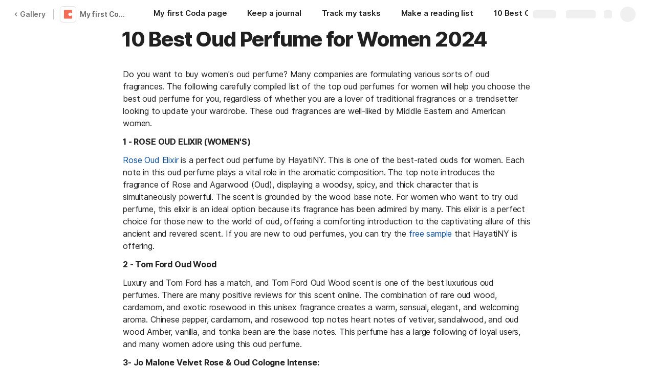

--- FILE ---
content_type: text/html; charset=utf-8
request_url: https://coda.io/@hayati/best-oud-for-women/10-best-oud-perfume-for-women-2024-9
body_size: 67586
content:

    <!DOCTYPE html>
    <html class="no-js" lang="en-US"><head><meta charSet="utf-8"/><script type="text/javascript" nonce="425b73ba5c3e48bab36d36a0338f4616">(() => { document.documentElement.classList.remove("no-js"); })({})</script><link rel="preload" as="style" href="https://cdn.coda.io/assets/browser.7408adab3ddeb818bf04.css" crossorigin="anonymous"/><link rel="preload" as="font" href="https://cdn.coda.io/fonts/Inter/3.19/Inter-Regular.woff2" crossorigin="anonymous" fetchpriority="high" type="font/woff2"/><link rel="preload" as="font" href="https://cdn.coda.io/fonts/Inter/3.19/Inter-SemiBold.woff2" crossorigin="anonymous" fetchpriority="high" type="font/woff2"/><link rel="preload" as="font" href="https://cdn.coda.io/fonts/Inter/3.19/Inter-Bold.woff2" crossorigin="anonymous" fetchpriority="high" type="font/woff2"/><link rel="preload" as="font" href="https://cdn.coda.io/fonts/Inter/3.19/Inter-ExtraBold.woff2" crossorigin="anonymous" fetchpriority="high" type="font/woff2"/><link rel="preload" as="font" href="https://cdn.coda.io/fonts/Inter/3.19/Inter-Italic.woff2" crossorigin="anonymous" fetchpriority="high" type="font/woff2"/><link rel="icon" type="image/png" sizes="32x32" href="https://cdn.coda.io/icons/png/color/coda-32.png"/><link rel="icon" type="image/png" sizes="192x192" href="https://cdn.coda.io/icons/png/color/coda-192.png"/><link rel="apple-touch-icon" type="image/png" sizes="120x120" href="https://cdn.coda.io/icons/png/color/coda-apple-120.png"/><link rel="apple-touch-icon" type="image/png" sizes="152x152" href="https://cdn.coda.io/icons/png/color/coda-apple-152.png"/><link rel="apple-touch-icon" type="image/png" sizes="167x167" href="https://cdn.coda.io/icons/png/color/coda-apple-167.png"/><link rel="apple-touch-icon" type="image/png" sizes="180x180" href="https://cdn.coda.io/icons/png/color/coda-apple-180.png"/><meta name="msapplication-square70x70logo" content="https://cdn.coda.io/icons/png/color/coda-128.png"/><meta name="msapplication-square150x150logo" content="https://cdn.coda.io/icons/png/color/coda-270.png"/><meta name="msapplication-TileImage" content="https://cdn.coda.io/icons/png/color/coda-270.png"/><meta name="theme-color" content="#fbf7f5"/><meta name="msapplication-config" content="none"/><meta name="msapplication-navbutton-color" content="#fbf7f5"/><meta name="msapplication-TileColor" content="#fbf7f5"/><meta name="apple-mobile-web-app-capable" content="yes"/><meta name="mobile-web-app-capable" content="yes"/><meta name="slack-app-id" content="A0133KXMHNE"/><meta name="google-signin-clientid" content="810194666617-aao45aakf8v25h9v9d9s6hurusbmunhs.apps.googleusercontent.com"/><meta name="google-signin-cookiepolicy" content="single_host_origin"/><meta name="google-signin-scope" content="https://www.googleapis.com/auth/userinfo.profile https://www.googleapis.com/auth/userinfo.email"/><meta name="google" content="notranslate"/><meta name="viewport" content="width=device-width,initial-scale=1,maximum-scale=3"/><script defer="" nonce="425b73ba5c3e48bab36d36a0338f4616" src="https://accounts.google.com/gsi/client"></script><script type="text/javascript" nonce="425b73ba5c3e48bab36d36a0338f4616">(async ({ initLoadedPromiseProperty: e, initLoadedCompleteProperty: t, docId: n, publishedSchemaVersion: r, partnerStackPartnerQueryParam: o, referralGlobalQueryParam: i, darkModeLocalStorageKey: a, darkModeStateAttributeName: s, syncPageContainerDocsChainParam: l, containerDocsChainHeader: c, isBrainApp: u }) => { window.appInstanceId = crypto?.randomUUID?.() || "", window[e] = async function () { async function e(e, t, n) { let r = 1; for (;;)
        try {
            const t = await fetch(e, { headers: { Accept: "application/json", ...n?.headers } });
            if (!t.ok) {
                const n = new Error(`Unable to fetch ${e} (${t.status})`);
                n.clientInitializationStatusCode = t.status;
                try {
                    const e = await t.json();
                    n.clientInitializationErrorPayload = e;
                }
                catch { }
                throw n;
            }
            return t;
        }
        catch (e) {
            const n = e;
            if (5 === r || n.clientInitializationStatusCode && !t.includes(n.clientInitializationStatusCode))
                throw n;
            await new Promise((e => setTimeout(e, 1e3 * r))), r++;
        } } let d = "/api/initLoad"; const p = new URLSearchParams(location.search), h = []; n && (h.push(`docId=${n}`), r && h.push(`publishedSchemaVersion=${r}`)), u && h.push("isBrainApp"); const m = {}, f = p.get(l); f && (m[c] = f); const g = p.get(o), y = p.get(i); g ? h.push(`${o}=${encodeURIComponent(g)}`) : y && h.push(`${i}=${encodeURIComponent(y)}`), h.length > 0 && (d += `?${h.join("&")}`); const b = await e(d, [429, 502, 503], { headers: m }), { trackingConsent: v, loggedIn: C, user: _, isNonPersonalDomain: w, intercomHmac: S, docUser: I, snapshotInitLoadUrls: T, countryCode: E } = await b.json(); if (window.codaUser || (window.codaUser = _), window.docUser = I, window.trackingConsent = v, window.loggedIn = C, window.isNonPersonalDomain = w, window.intercomHmac = S, window.countryCode = E, T) {
        const { blockingShards: t, nonBlockingShards: n, deferredShards: r } = T;
        window.snapshotInitLoadUrls = T, window.snapshotInitLoadUrlPromises = {};
        for (const { url: o } of [...t, ...n, ...r])
            o && (window.snapshotInitLoadUrlPromises[o] = e(o, [429, 500, 502, 503]));
    } (() => { })({}), (() => { window.hj || (window.hj = function () { (hj.q || (hj.q = [])).push(arguments); }); })({}), null === window.localStorage.getItem(a) && "settings" in window.codaUser && window.codaUser?.settings?.[s]?.value && (window.localStorage.setItem(a, JSON.stringify(window.codaUser?.settings?.[s]?.value)), "function" == typeof updateDarkModeState && updateDarkModeState(window.codaUser?.settings?.[s]?.value)), (() => { const e = function (t) { "hidden" === document.visibilityState && (removeEventListener("visibilitychange", e, !0), window.firstHiddenTime = t.timeStamp); }; "hidden" === document.visibilityState ? window.firstHiddenTime = 0 : window.addEventListener("visibilitychange", e, !0); })({}), window[t] = !0, (({ appVersionHash: e, docId: t, eventSource: n, isPageCachedCookieKey: r, lcpEventType: o, loggingServerHostPrefix: i, loggingServerPath: a, navigateEventName: s, sanityMetadata: l, tabVisitDetailsStorageKey: c, uiClientPerfMetricEventName: u, windowVisitIdCookieName: d }) => { function p(r, o) { if (!window.trackingConsent?.analyticsAllowed)
        return !1; const { pathname: s, search: l, hash: c } = window.location, u = [s, l, c].join(""), d = localStorage.getItem("kr-app-session"), p = { batchUuid: "", createdAt: Date.now(), truncationStart: null, truncationEnd: null, docId: t, urlPath: u, buildHash: e, sessionId: d && JSON.parse(d).id, appInstanceId: window.appInstanceId, event: [{ source: n, method: r, clientCreatedAt: Date.now(), context: { docId: t, urlPath: u }, data: o }] }, h = `${i}${a}/event`, m = new Blob([JSON.stringify(p)], { type: "application/json" }); try {
        return navigator.sendBeacon.bind(navigator)(h, m);
    }
    catch (e) {
        return !1;
    } } let h, m; function f(e) { (void 0 === window.firstHiddenTime || e.startTime < window.firstHiddenTime) && (h = e); } function g() { try {
        if (function () { try {
            if (removeEventListener("visibilitychange", g, !0), removeEventListener("pagehide", g, !0), removeEventListener("keydown", g, !0), removeEventListener("click", g, !0), m) {
                for (const e of m.takeRecords())
                    f(e);
                m.disconnect(), m = void 0;
            }
        }
        catch (e) { } }(), h) {
            const e = [];
            for (const t of window.performance.getEntriesByType("resource"))
                h.startTime >= t.startTime && (void 0 === t.duration || t.startTime + t.duration >= h.startTime - 300) && e.push({ name: t.name, start: t.startTime, duration: t.duration });
            const t = { dataPayload: { largestContentfulPaint: h.startTime, largestContentfulPaintSize: h.size, largestContentfulPaintId: h.id, largestContentfulPaintUrl: h.url, windowWidth: window.innerWidth, devicePixelRatio: window.devicePixelRatio, coverImageRenderedWidth: window.coverImageRenderedWidth, coverImageRenderedHeight: window.coverImageRenderedHeight, htmlIsCached: window.htmlIsCached, resources: e }, eventType: o, schemaVersion: window.documentInitContext?.schemaVersion || -1, prerendered: window.prerendered, opVersion: -1, sanityMetadata: l };
            try {
                t.eventId = crypto.randomUUID();
            }
            catch (e) { }
            p(u, t), h = void 0;
        }
    }
    catch (e) { } } window.htmlIsCached = function () { const e = document.cookie.split(";"); for (; e.length;) {
        const t = e.pop();
        let n = t.indexOf("=");
        n = n < 0 ? t.length : n;
        if (decodeURIComponent(t.slice(0, n).replace(/^\s+/, "")) === r) {
            const e = new Date(Date.now() - 86400);
            return document.cookie = `${r}=;expires=${e.toUTCString()}`, !0;
        }
    } return !1; }(), function () { const e = window.performance.timing, t = e.navigationStart, n = { requestStart: e.requestStart - t, responseEnd: e.responseEnd - t, domInteractive: e.domInteractive - t, domComplete: e.domComplete - t }, r = document.querySelector("meta[name='robots']")?.getAttribute("content")?.toLowerCase()?.includes("noindex"), o = { href: window.location?.href, previousHref: window.document?.referrer, soft: !1, userAgent: window.navigator?.userAgent, timing: n, sanityMetadata: l, indexed: !r }; if (window.docCategoryIds && (o.docCategoryIds = window.docCategoryIds), void 0 !== window.Storage && crypto?.randomUUID) {
        const e = function (e) { if (!e)
            return {}; try {
            return JSON.parse(e);
        }
        catch (e) {
            return {};
        } }(window.sessionStorage.getItem(c));
        if (e.tabVisitId || (e.tabVisitId = crypto.randomUUID()), e.lastVisitedPage = e.currentVisitedPage || o.previousHref, e.lastVisitedTime = e.currentVisitedTime, e.currentVisitedPage = window.location?.href, e.currentVisitedTime = Date.now().toString(), o.visitDetails = { tabVisitId: e.tabVisitId, lastVisitedTime: e.lastVisitedTime, lastVisitedPage: e.lastVisitedPage }, window.sessionStorage.setItem(c, JSON.stringify(e)), navigator.cookieEnabled && crypto?.randomUUID) {
            let e = function () { const e = ("; " + document.cookie).split(`; ${d}=`); if (2 === e.length)
                return e.pop().split(";").shift(); }();
            e || (e = crypto.randomUUID(), document.cookie = `${d}=${e}; path=/`), o.visitDetails && (o.visitDetails.windowVisitId = e);
        }
        try {
            o.eventId = crypto.randomUUID();
        }
        catch (e) { }
        p(s, o) && (window.initialNavigateEventSent = !0);
    } }(), function () { try {
        m = new PerformanceObserver(((e, t) => { for (const t of e.getEntries())
            f(t); })), m.observe({ type: "largest-contentful-paint", buffered: !0 }), addEventListener("visibilitychange", g, !0), addEventListener("pagehide", g, !0), addEventListener("keydown", g, !0), addEventListener("click", g, !0);
    }
    catch (e) { } }(); })({"appVersionHash":"e53d24849922","docId":"66xVS-i_ax","eventSource":"event","isPageCachedCookieKey":"is_page_cached","lcpEventType":"LargestContentfulPaint","loggingServerHostPrefix":"https://coda.io","loggingServerPath":"/logging","navigateEventName":"navigate","sanityMetadata":null,"tabVisitDetailsStorageKey":"tab-visit-details","uiClientPerfMetricEventName":"uiClientPerfMetric","windowVisitIdCookieName":"window_visit_id"}); }(); })({"darkModeLocalStorageKey":"krDeviceUserSetting:DarkModeState","darkModeStateAttributeName":"DARK_MODE_STATE","docId":"66xVS-i_ax","initLoadedCompleteProperty":"initLoadedComplete","initLoadedPromiseProperty":"initLoaded","partnerStackPartnerQueryParam":"gspk","publishedSchemaVersion":176,"referralGlobalQueryParam":"r","syncPageContainerDocsChainParam":"syncPageContainerDocsChain","containerDocsChainHeader":"X-Container-Docs-Chain","isBrainApp":null})</script><title>10 Best Oud Perfume for Women 2024 · My first Coda doc</title><link rel="alternate" type="application/json+oembed" href="https://coda.io/api/oembed?url=https%3A%2F%2Fcoda.io%2F%40hayati%2Fbest-oud-for-women%2F10-best-oud-perfume-for-women-2024-9&amp;format=json" title="10 Best Oud Perfume for Women 2024 · My first Coda doc oEmbed profile"/><link rel="canonical" href="https://coda.io/@hayati/best-oud-for-women/10-best-oud-perfume-for-women-2024-9"/><meta name="image" content="https://cdn-codaio.imgix.net/external/img/doc-banner-compressed-2x-v3.jpg?fit=crop&amp;ar=1.91%3A1&amp;fm=jpg"/><meta name="author" content="Hayati NY"/><meta name="article:author" content="Hayati NY"/><meta name="article:published_time" content="2023-12-15T07:31:13.055Z"/><meta name="article:modified_time" content="2023-12-13T07:55:08.463Z"/><meta name="twitter:card" content="summary"/><meta name="twitter:site" content="@coda_hq"/><meta name="twitter:title" content="10 Best Oud Perfume for Women 2024 · My first Coda doc"/><meta name="twitter:image" content="https://cdn-codaio.imgix.net/external/img/doc-banner-compressed-2x-v3.jpg?fit=crop&amp;ar=1.91%3A1&amp;fm=jpg"/><meta name="twitter:card" content="summary_large_image"/><meta property="og:type" content="website"/><meta property="og:url" content="https://coda.io/@hayati/best-oud-for-women/10-best-oud-perfume-for-women-2024-9"/><meta property="og:site_name" content="Coda"/><meta property="og:title" content="10 Best Oud Perfume for Women 2024 · My first Coda doc"/><meta property="og:image" content="https://cdn-codaio.imgix.net/external/img/doc-banner-compressed-2x-v3.jpg?fit=crop&amp;ar=1.91%3A1&amp;fm=jpg"/><meta itemProp="name" content="10 Best Oud Perfume for Women 2024 · My first Coda doc"/><meta itemProp="image" content="https://cdn-codaio.imgix.net/external/img/doc-banner-compressed-2x-v3.jpg?fit=crop&amp;ar=1.91%3A1&amp;fm=jpg"/><meta name="pid" content="t"/></head><body class=""><noscript><p>JavaScript required</p><p>We’re sorry, but Coda doesn’t work properly without JavaScript enabled.</p></noscript><script type="text/javascript" nonce="425b73ba5c3e48bab36d36a0338f4616">(({ availablePacks: e, clientConfig: t, intercomHmac: n, packAccessControlList: r, pageHeaderData: o, runtimeConfig: i, user: a, isPrerender: s }) => { window.config = t, window.rawRuntimeConfig = i, window.availablePacks = e, window.packAccessControlList = r, window.intercomHmac = n, window.pageHeaderData = o, window.isPrerender = s, a && (window.codaUser = a); })({"availablePacks":null,"clientConfig":{"braze":{"enabled":true,"sdkEndpoint":"sdk.iad-05.braze.com","webSdkKey":"dcc0d6f8-db48-4e34-a078-4c094b493c2d"},"browserVersions":{"Chrome":"106.0","Firefox":"110.0","IOS":"16.4","Opera":"68.0","Safari":"16.4","Samsung Browser":"20.0","Vivaldi":"2.4","WebKit":"615.1.26"},"import":{"trello":{"key":"3dd429c38754043a9872883a88ba6daf"}},"intercom":{"appId":"m22vs7y5","enabled":true,"sumoLogicSessionIdUrl":"https://service.us2.sumologic.com/ui/bento.html#/search/","env":"prod"},"location":{"enabled":true,"locationUpdateInterval":120000,"position":{"enableHighAccuracy":false,"maximumAge":60000,"timeout":10000},"watch":true},"log":{"level":"warn"},"miro":{"clientId":"3074457347940789744"},"name":"Coda","oneTrust":{"dataDomain":"0bb76475-5cc6-48df-8c13-a810bf2494cd","scriptSrc":"https://cdn.cookielaw.org/scripttemplates/otSDKStub.js"},"setup":{"intent":{"docIds":{"assetLibrary":"hx1_UUJUuW","automateWork":"yr-i3hBd9h","inventory":"JTCcut7rw8","meetings":"QxWz9-ouqy","notes":"ciSdK-dntZ","productPlanning":"oN9rjps2_v","teamProject":"VBdBfXjQol"}}},"sprig":{"envId":"PvU6s2EiuTXX","grammarlyEnvId":"TSFBsQOLWCAu"},"statsig":{"clientSdkKey":"client-dubWc4hZRNQwa5oIhfi5JK5a8HHvH2s8NjYhyfFyFx8","enableStatsigRequestsFromClient":true},"assetUrlPrefix":"https://cdn.coda.io/assets/e53d24849922","rootAssetUrlPrefix":"https://cdn.coda.io","cdnBlobHost":"https://codahosted.io","cdnBlobHostingUrlFormat":"https://codahosted.io/{0}","env":"prod","codaSingleTenant":null,"debug":false,"faviconName":"coda","googleAuth":{"clientId":"810194666617-aao45aakf8v25h9v9d9s6hurusbmunhs.apps.googleusercontent.com","oneTapEnabled":true},"grammarlyAnalyticsLogging":{"baseUrl":"https://in.grammarly.com","endpoint":"v1/events/ingestion_coda"},"grammarlyLinks":{"accountSettingsUrl":"https://account.grammarly.com","docListUrl":"https://app.grammarly.com","redirectUrl":"https://redirect.grammarly.com/redirect"},"superhumanLinks":{"pricingUrl":"https://superhuman.com/plans","settingsUrl":"https://settings.superhuman.com/members","subscriptionUrl":"https://settings.superhuman.com/subscription"},"host":"https://coda.io","hostNameGrammarly":"coda.grammarly.com","protocol":"https","profiler":{"enabled":false},"disableErrorReporting":false,"loggingServerHostPrefix":"https://coda.io","loggingServerPath":"/logging","userApiEndpoint":"https://coda.io","externalApiEndpoint":"https://coda.io","billing":{"stripePublishableKey":"pk_live_DHcK5ES0rVXNNiy27MS85oga","stripeEnabled":true},"recaptchaSiteKey":"6LcWCdgUAAAAADar5DTf3UYv_9dswjctapg3xpi3","packsAuthHost":"coda.io","imgix":{"blobHost":"codaio.imgix.net","blobHostPathPrefix":null,"cdnHost":"cdn-codaio.imgix.net","sanityHost":"sanity-images.imgix.net","webProxyHost":"images-codaio.imgix.net"},"marketo":{"apiHostname":"648-RBQ-128.mktorest.com","formId":1009,"enabled":true},"microsoftTeams":{"clientId":"0e5a38f0-71f9-45e5-952f-8df55bf56a4b"},"sanity":{"useCdn":true,"dataset":"production","projectId":"2epdaewr"},"customDomainCname":"custom.coda.io","isMobile":false,"isCustomDomain":false,"customDomainHostname":null},"intercomHmac":"","packAccessControlList":null,"pageHeaderData":null,"runtimeConfig":{"AdminSettingsResourceCards":[{"description":"Learn about the workspace admin role, adding new admins, and how to identify your admin.","id":"admin-settings-workspace-admins-in-coda","imageUrl":"img/organization/workspace_admins.png","linkText":"Check it out","title":"Workspace admins in Coda","url":"https://help.coda.io/en/articles/3388796-workspace-admins-in-coda"},{"description":"Learn how to delete the workspace, tailor your workspace settings, and more!","id":"admin-settings-create-and-manage-workspace","imageUrl":"img/organization/manage_workspace.png","linkText":"Check it out","title":"Create and manage your Coda workspace","url":"https://help.coda.io/en/articles/3388779-create-and-manage-your-coda-workspace"},{"description":"Learn how to add new Doc Makers and best practices for removing inactive Doc Makers.","id":"admin-settings-manage-new-doc-makers","imageUrl":"img/organization/manage_doc_makers.png","linkText":"Check it out","title":"Manage new Doc Makers","url":"https://help.coda.io/en/articles/3636645-manage-new-doc-makers"},{"description":"How to invite new members, monitor doc and AI activity of existing members, and more.","id":"admin-settings-invite-and-manage-workspace-members","imageUrl":"img/organization/invite_workspace_members.png","linkText":"Check it out","title":"Invite and manage workspace members","url":"https://help.coda.io/en/articles/6103572-invite-and-manage-workspace-members"}],"AdminSettingsResourceCardsV2":{"contentAdminCards":[{"description":"Find all Docs in the Doc Management dashboard.","id":"admin-settings-find-and-manage-docs","imageUrl":"img/organization/manage_docs.png","linkText":"Check it out","title":"Find and manage Docs","url":"https://help.coda.io/en/articles/9006771-manage-docs-in-your-org"},{"description":"How to keep docs alive after someone leaves your company.","id":"admin-settings-manage-doc-transfers","imageUrl":"img/organization/transfer_docs.png","linkText":"Check it out","title":"Manage Doc transfers","url":"https://coda.io/resources/guides/doc-transfers-at-your-company"}],"orgAdminOrWorkspaceAdminCards":[{"description":"Learn about the workspace admin role, adding new admins, and how to identify your admin.","id":"admin-settings-workspace-admins-in-coda","imageUrl":"img/organization/workspace_admins.png","linkText":"Check it out","title":"Workspace admins in Coda","url":"https://help.coda.io/en/articles/3388796-workspace-admins-in-coda"},{"description":"Learn how to delete the workspace, tailor your workspace settings, and more!","id":"admin-settings-create-and-manage-workspace","imageUrl":"img/organization/manage_workspace.png","linkText":"Check it out","title":"Create and manage your Coda workspace","url":"https://help.coda.io/en/articles/3388779-create-and-manage-your-coda-workspace"},{"description":"Learn how to add new Doc Makers and best practices for removing inactive Doc Makers.","id":"admin-settings-manage-new-doc-makers","imageUrl":"img/organization/manage_doc_makers.png","linkText":"Check it out","title":"Manage new Doc Makers","url":"https://help.coda.io/en/articles/3636645-manage-new-doc-makers"},{"description":"How to invite new members, monitor doc and AI activity of existing members, and more.","id":"admin-settings-invite-and-manage-workspace-members","imageUrl":"img/organization/invite_workspace_members.png","linkText":"Check it out","title":"Invite and manage workspace members","url":"https://help.coda.io/en/articles/6103572-invite-and-manage-workspace-members"}],"orgPackAdminCards":[{"description":"Review and approve which Packs for your org.","id":"admin-settings-manage-pack-approvals","imageUrl":"img/organization/manage_packs.png","linkText":"Check it out","title":"Manage Pack approvals","url":"https://help.coda.io/en/articles/5574990-enable-pack-approvals-and-manage-requests"},{"description":"Use custom configs to manage Pack access and functionality.","id":"admin-settings-configure-custom-pack-access","imageUrl":"img/organization/configure_packs.png","linkText":"Check it out","title":"Configure custom Pack access","url":"https://help.coda.io/en/articles/8511472-configure-custom-access-to-packs"}]},"AgentStoreReleasesTab":"enabled","AiEditorImportIdorProtectionEnabled":"enabled","AiEditorOnboardingEnabled":"enabled","AiEditorSharing":"enabled","AiEditorSharingContactAutocomplete":"enabled","AiEditorSynonymsEnabled":"enabled","AiEditorWordExportEnabled":"enabled","AndroidTypingFix":{"delayMillis":60,"enabled":"enabled"},"AsanaImporterSetting":{"configByBrowsing":true,"configByUrl":true,"importEnabled":false},"AsyncFormulaEngineClientFatalErrorTypes":["apply","back_dependencies_requested","calc-complete","clear-expr-cache","deferredHydrate","dep_request","dependent_grid_ids","doc_size_request","documentLoadCompleted","exec-expr","hydrate","rebase","version-updated"],"AudioEmbedPlayback":"enabled","BentoOnboardingFullPageEmbedExample":"https://docs.google.com/document/d/1xNqxMin1X0os8NIKe2Z6WsZFv2Qk7An3IHbU4zClpcE/edit","BentoOnboardingProductManagersTemplateId":"5goHYTftnd","BentoOnboardingProductManagersTestTemplateId":"ovVnOqlCyH","BlobDefaultEmbed":"enabled","BlockIntercomService":"enabled","BrainPeopleSettings":{"fuzzyNameMatchThreshold":0.7,"servingSequencesPerPackLimit":3},"BrainTenantEnabled":"enabled","BrazeBannerEnabled":"enabled","BrazeCardEnabled":"enabled","BrowserLogTransportConfig":{"rateLimitAddedDelayMillis":300000,"sendDelayMillis":10000,"useIdb":true,"useSocket":true},"CalloutInvalidContentCutoffTimestamp":1666422000,"CanvasCellOverlay":"enabled","CardViewRenderLimitConfig":{"columnLimit":20,"rowLimit":1000},"CodaAgentRestrictions":{"workspaceIds":[]},"CodaBrainChatBoxDisclaimer":"**Coda Brain is an early access preview and can make mistakes.**\nPlease verify important details and provide feedback with the thumbs up and thumbs down buttons.\n\n**Just getting started?**\nCoda Brain can help search across docs, query data in external tools, and summarize key decisions. It *can not yet* perform complex analysis or take action on your behalf. [Go here](https://coda.io/docs/brain/apps/connectedApps) to see everything you have in your Brain.","CodaBrainColumn":"enabled","CodaBrainDynamicTableIngestion":"enabled","CodaBrainExtensionId":"ocjjmmnhefcaopncklmdodfglamkeign","CodaBrainExtensionIds":["ocjjmmnhefcaopncklmdodfglamkeign","pbdpddefpmdbfdgkaknnmimgjmjoefmj","cdgkmagmdldlpiglliebaajdpdkigcbi","dipjbaeecehmimeelgehcodalckeklid","clppjidbanhondokgacbbbhdnihejpad"],"CodaBrainIngestionStatusStalenessUpdates":"enabled","CodaBrainIngestionStatusThresholds":{"map":{"connection":0.99,"maxNumFailingTablesToDisplay":20,"stalenessDays":7,"table":0.8}},"CodaBrainMetaOnlyIngestions":["31459","1076"],"CodaBrainPackMakerTools":"enabled","CodaBrainPacksRequiringAuthForUserMapping":[1013,31997],"CodaBrainPacksRestrictedToSingleIngestion":["1076"],"CodaBrainPacksWithOauthReferringToCoda":[1003,1004,33739,31997,1052,31459],"CodaBrainQuickConnectIngestionParameters":{"map":{}},"CodaBrainRemovePackListPerOrg":[1000,1059],"CodaBrainSyncTablesIgnoreList":{"1004":["Threads"],"1010":["Pages"],"1013":["CodeSearch"],"1021":["Docs","DocAnalytics"],"1022":["JobOpenings","ApprovalFlows"],"1052":["ServiceDeskIssues","Components","Projects","Groups","GroupMembers","RoleMembers"],"1076":["GroupMemberships"],"1083":["Commits"],"1090":["Fields"],"10591":["Channels"],"11262":["Table","TableByUrl"],"11404":["Calls"],"11512":["Portfolios","Projects","Sections","TasksAll","Teams","Goals","Workspaces","Users","TeamMembers"],"11563":["ServiceDeskIssues","Projects","Components"],"11867":["Commits"],"31997":["Contents","Groups","GroupMembers","Blogs","Users"]},"CodaBrainUseLivePackVersion":"enabled","CodaBrainUseV1OauthUserMapping":"enabled","CommentsUpdateCheckCreatorInitSeconds":1748379600,"ConfluenceDataCenter":"enabled","ConfluenceImporterSettings":{"importCatalogCheckboxStateV2":true,"importFolderSupport":true},"ContactSalesInAppPrompt":"disabled","CopyLinkLineAction":"enabled","CrossDocAlwaysHydrateViewsOnBrowserDocs":"disabled","CrossDocLimitSourceFileSize":"enabled","CurrencyImprovements":"enabled","CustomerSuccessActivationCalendar":"https://hello.coda.io/calendar/team/t/42","CustomerSuccessProUpgradeCalendar":"https://hello.coda.io/calendar/team/t/36","CustomerSuccessTeamUpgradeCalendar":"https://hello.coda.io/calendar/team/t/37","DerankOrgDeniedPacks":{"enabledForOrganizationIds":["org-fvsM1Ax149"],"fullyEnabled":false},"DisableSyncTableRowMove":"enabled","DisplayImpactAtRefOptimization":2,"DocListSearchHistory":"enabled","DocSizeGracePeriodDays":14,"DrawingLayerRemovalOnMsOfficePaste":"enabled","DynamicEnterpriseSeatMinimums":"enabled","EmbedCacheEvictionTimeMs":14400000,"EmbedCacheSize":5,"EmbedCaching":"enabled","EmbedStylingDisabledUrlRegexes":["^https:\\/\\/twitter.com\\/\\w+\\/status\\/\\d+(\\?.*)?(\\#.*)?$"],"EnableCodeBlocksFoldingSupport":"enabled","EnforceParseHydrationTiming":"disabled","ExternalFolderSharing":"enabled","ExternallyBackedSyncGrids":0,"FolderColorsInsteadOfIcons":"enabled","FolderExternalSharesFilter":"enabled","FolderManagers":"enabled","FolderUiSimplification":"enabled","ForethoughtSetting":{"apiKey":"7bcb73ff-81ab-4151-986a-2f8a53d18624","enabled":true,"env":"production","origin":"https://solve-widget.forethought.ai"},"FreeTierQuotaLimits":{"objectsCount":50,"rowCount":1000},"GalleryBacklinkVisibility":{"enabledFeatureSetIds":["Basic","Pro"],"enabledWorkspaceIds":["ws-F-IGtUdAMa","ws-cNqmyTG0B9"]},"GenericTemplateOnboardingDocId":"wT_t99aecC","GoogleDocsImporterSettings":{"importCatalogCheckboxStateV2":true},"GrammarlyAnalyticsLogging":"enabled","HideCopyDocuments":["63guaYOU3C"],"ImportersMaxActiveWorkflows":120,"ImportersMaxActiveWorkflowsPerUser":1,"IndexDrivenInvalidation":2,"InformationalTourLimit":3,"InsertPostImportTasksViaWorkflow":"enabled","LogTransportDisabledMatches":["Error loading form document.*The specified key does not exist","network error","OpaqueCrossDomainXhrError","Request error status 0","Object Not Found Matching Id","Invalid sync table tag found","safari-web-extension"],"MarketoFormSubmittedMessage":{"map":{"1475":"Thank you! Please show this form to a member of the Coda team at the booth."}},"MaxCalcDocSize":325,"MissingDocOwnerGracePeriodDays":7,"MobileTour":"enabled","MobileWelcomeDocExperiment":{"forcedOnTreatment":"Treatment","name":"E-116","state":"forcedOn","timestamp":1662652800},"MobileWelcomeDocId":"zqUlRZPOIs","NewAccountDefaultDocSettings":"enabled","NewMakerBillingModelOfferPromoVisible":"disabled","NewMoveAndCopyDialog":"enabled","NotionImporterSettings":{"importCatalogCheckboxStateV2":true},"OnboardingQuestionMapping":{"map":{"collaborative-docs":{"canvasOnboardingPageId":"section-w1Orf3imB5","docId":"wT_t99aecC","pageId":"sumB5"},"engineering":{"docId":"TbgQIKlZJG"},"founder":{"docId":"43v0xPkP8_"},"generic-team-hub":{"docId":"Mep2ccABNl"},"other-team":{"description":"Build flexible solutions for meetings, projects, and team wikis.","icon":"rocket","key":"other-team","name":"Different kind of team"},"product-team":{"description":"Plan, track, and launch with roadmaps, OKRs, and more.","docId":"5goHYTftnd","docTitle":"Coda for Product Managers","icon":"goal","key":"product-team","name":"Product management"},"project-tracking":{"canvasOnboardingPageId":"section-Y70nbB-PWJ","docId":"wT_t99aecC","pageId":"suPWJ"},"sales":{"docId":"G1uYCKVD5G"},"soloist":{"docId":"i8hg94Q_Zn"},"team-hub":{"canvasOnboardingPageId":"section-HIgVb1Cjrg","docId":"wT_t99aecC","pageId":"sujrg"}}},"OneTrustCookie":"enabled","OrgDefaultWorkspaceLaunchTimestamp":1737014400,"OrgDocsDashExternallySharedUserDomains":"enabled","OversizedCanvasCellsInCopyInfo":"disabled","PackEntrypointEditEnable":"enabled","PackIdsDisablingConnectionSelectorForManagedTemplateIngestion":[31997,1004],"PacksAsAgents":"enabled","PacksSyncTableAutoGrowthColumnLimit":100,"PacksSyncTableColumnPickerMaxAllowedColumns":500,"PacksToExcludeForBrainBackedGrids":[],"PacksToIncludeForBrainBackedGrids":[],"PaletteLoggerSettings":{"clientKey":"7624792f-4c9e-4ef5-8a18-011656451475","enabled":false},"PersonalizationUseCaseToDocId":{"collaborative-docs":"efOjuH9qma","project-tracking":"pUfdy1jyNl","team-hub":"QwcI0fuL0t"},"PinToWorkspaceAdminToggle":"enabled","PinnedWelcomeDocStartTimestamp":1652914800,"PrBotChecklistEnabled":"enabled","PrBotChecklistInfo":{"map":{"docId":"If8qf73Lg3"}},"PreapprovedEmbedDomainsAllowlist":["app.klue.com","tableau.qprod.net","sdk.docs.matterway.io","iframe.mediadelivery.net","app.usebubbles.com","coda.embed-omniapp.co","beta.renegadepartners.com"],"PrerenderTemplateScreenshotSetting":{"enabled":true},"PrintDisabledDocs":["DM95HPuG3X"],"Promotions":{"callouts":"on","codeBlocks":"on","customIcons":"on","defaultDateFormats":"on","editableCanvasColumnPreview":"off","filterBar":"off","forms":"off","messageBuilder":"off","rowDetailPosition":"on","suggestChanges":"on","syncPages":"on"},"PurgeColumnGcCleanup":"enabled","QuipImporterSetting":{"configByBrowsing":true,"configByUrl":true,"importCatalogCheckboxStateV2":true,"importComments":false},"RecalculateDocSizeOnCF":"enabled","RecommendationTrayTemplates":{"templates":[{"description":"Track team\u2019s tasks, status, dates and assignees.","icon":"checked-2","id":"OqYnVjAiRA","name":"Tasks","preview":"tasks.png"},{"description":"Your meeting, in a single table.","icon":"note","id":"SskXwKa6vT","name":"Meeting notes","preview":"meeting-notes.png"},{"description":"A structured, interactive brief for your project.","icon":"sorting-arrows","id":"m5RpCySzp5","name":"Two-way writeup","preview":"project-brief.png"},{"description":"Get a quick pulse on how your team is feeling.","icon":"heart-with-pulse","id":"UH9ZtSIKxZ","name":"Team sentiment","preview":"team-sentiment.png"}]},"RelationsAndSubtables":"enabled","RelationsCellDisplay":"enabled","RepeatOnboardingQuestions":"enabled","ResolverInvalidationDeferredViewCalc":"disabled","ResourceBarContentCardFallback":[],"ResourceVideoTypeEnabled":"enabled","ReverseTrial":"disabled","RowColumnEvalTokenDisplayImpactNeverCoercion":"disabled","RunawayCalcAlertThresholdMillis":300000,"SaveCellContentOnEsc":"enabled","ScrollPreventerLegacyLookup":"enabled","ShareNudgeTourWaitSeconds":1200,"ShareWithAllDomainsInOrg":"disabled","ShareWithCodaSupportDurations":"disabled","SolutionsInsertPanelSearchHints":["What do you want to make today?","What should we make today?","What\u2019s your doc missing?","Try typing \u201Cteam wikis\u201D","Try typing \u201Cproject tracker\u201D","Try typing \u201COKRs\u201D","Try typing \u201Cproposal\u201D","Callouts, buttons, and timers...oh my!","Let\u2019s find your missing piece...","Add something special to your doc?","Let\u2019s spice up your doc...","What building blocks should we add?"],"SolutionsInsertPanelTemplateCollections":[{"includedTemplates":["OqYnVjAiRA","SskXwKa6vT","m5RpCySzp5","UH9ZtSIKxZ","p_kFApE5IC","e4W19IrOpS","gh_e88HHQG","yQ7TKrzDXr","oLUXb3gaS-","9IQ0OL35fE","fiQEGl51xm","NHzsq4VNYq"],"title":"Recommended"},{"includedTemplates":["3Npjh8Hnst","aTnykHeZX0","0WGPokbcVj","m5RpCySzp5","p_kFApE5IC","xge2OTvDTL","e4W19IrOpS","QgocGGMO0Z","r6uPp4CexX","k2SwLOp9Jk","UH9ZtSIKxZ","uRrtUtF1bU","OqYnVjAiRA","4OyBXYkSxU","pNV8LlkEvg","n8biIrbUxT","7v_MJ7TrRW","rK8SO5acO1","NK65AMLw5J","SYWq7mRKmv","WFDip9V-7q","9060tOo0EC","9IQ0OL35fE","zTo2lbhwKt","ZW9ApDT7WG","QlxoRLYH2z","33DCrDC137","ESo4VW4Ykm"],"title":"Product"},{"includedTemplates":["Ou9-kVKF5Z","m5RpCySzp5","yQkd_SBSr8","k2SwLOp9Jk","l6yOLrNMz6","QgocGGMO0Z","r6uPp4CexX","UH9ZtSIKxZ","7v_MJ7TrRW","CtrDLwWWRX","jmabH0CVrC","9IQ0OL35fE","gRYZy1xRQ1"],"title":"Design"},{"includedTemplates":["fLChMhHLgo","m5RpCySzp5","QgocGGMO0Z","PukyO3AXkw","n8biIrbUxT","r6uPp4CexX","rK8SO5acO1","NK65AMLw5J","9IQ0OL35fE","gRYZy1xRQ1"],"title":"Marketing"},{"includedTemplates":["cHOqWKW0aH","OqYnVjAiRA","SskXwKa6vT","m5RpCySzp5","p_kFApE5IC","e4W19IrOpS","QgocGGMO0Z","UH9ZtSIKxZ","rK8SO5acO1","NK65AMLw5J","9060tOo0EC"],"title":"Sales & success"},{"includedTemplates":["E4Uv702GPF","m5RpCySzp5","r6uPp4CexX","OqYnVjAiRA","4OyBXYkSxU","pNV8LlkEvg","7v_MJ7TrRW","yo_AClmTGo","wlcsDEZfne","QgocGGMO0Z","UH9ZtSIKxZ","SYWq7mRKmv","WFDip9V-7q","9060tOo0EC","lNZywZtlD0","zNHhOVjkzM","Gh4mLjcK3s"],"title":"Engineering"},{"includedTemplates":["fiQEGl51xm","NHzsq4VNYq","3RichwBO9Q","9IQ0OL35fE","hR20xq0pUh","CdbBRP_7RY","EShlzx8hy6","WMzt489o5l","QmQzw2EfnY","jtyQ4HdFjI","SSufVoNHAv","QlxoRLYH2z","iDpnFEiuFW","gnbaz5RJZR","XaObfCA1Q5","JJ3JrW_YEu","FCm8SKR3A8"],"title":"Personal"},{"includedTemplates":["dW1YOl_vbz","EcAhTHN1de","u5MMue5xAc","CcQN_EBgUT","4Ckogmqnp8","CbjTPcOwm_","7KVneJ3L2o","boUpOzKqbL","uRrtUtF1bU","EShlzx8hy6","9IQ0OL35fE"],"title":"Company"},{"includedTemplates":["8O-R1g5VMr","QitYa7p3Dw","o9dVvJ0OOM","ZsdZofMAHv","hR20xq0pUh","2LIrQ4x0XL","VgFWVXRvAL","yrMZuZAc3O","HbL8Byx1A2","pNV8LlkEvg"],"title":"Coda tricks"}],"SolutionsInsertPanelTemplateCollectionsBraze":"enabled","SplitTableRefreshCellCount":250,"SprigSetting":{"apiRequestsEnabled":true,"grammarlySprigEnabled":true,"sdkEnabled":true},"StringEmojiWordBreak":"enabled","StripeConnectCountries":[{"cdnFlagPath":"/external/img/flags/ar.svg","code":"AR","name":"Argentina"},{"cdnFlagPath":"/external/img/flags/au.svg","code":"AU","name":"Australia"},{"cdnFlagPath":"/external/img/flags/at.svg","code":"AT","name":"Austria"},{"cdnFlagPath":"/external/img/flags/be.svg","code":"BE","name":"Belgium"},{"cdnFlagPath":"/external/img/flags/bn.svg","code":"BN","name":"Brunei"},{"cdnFlagPath":"/external/img/flags/ca.svg","code":"CA","name":"Canada"},{"cdnFlagPath":"/external/img/flags/co.svg","code":"CO","name":"Colombia"},{"cdnFlagPath":"/external/img/flags/cz.svg","code":"CZ","name":"Czech Republic"},{"cdnFlagPath":"/external/img/flags/ec.svg","code":"EC","name":"Ecuador"},{"cdnFlagPath":"/external/img/flags/ee.svg","code":"EE","name":"Estonia"},{"cdnFlagPath":"/external/img/flags/fr.svg","code":"FR","name":"France"},{"cdnFlagPath":"/external/img/flags/de.svg","code":"DE","name":"Germany"},{"cdnFlagPath":"/external/img/flags/gr.svg","code":"GR","name":"Greece"},{"cdnFlagPath":"/external/img/flags/jp.svg","code":"JP","name":"Japan"},{"cdnFlagPath":"/external/img/flags/jo.svg","code":"JO","name":"Jordan"},{"cdnFlagPath":"/external/img/flags/mx.svg","code":"MX","name":"Mexico"},{"cdnFlagPath":"/external/img/flags/nl.svg","code":"NL","name":"Netherlands"},{"cdnFlagPath":"/external/img/flags/nz.svg","code":"NZ","name":"New Zealand"},{"cdnFlagPath":"/external/img/flags/no.svg","code":"NO","name":"Norway"},{"cdnFlagPath":"/external/img/flags/pk.svg","code":"PK","name":"Pakistan"},{"cdnFlagPath":"/external/img/flags/ph.svg","code":"PH","name":"Philippines"},{"cdnFlagPath":"/external/img/flags/pl.svg","code":"PL","name":"Poland"},{"cdnFlagPath":"/external/img/flags/sa.svg","code":"SA","name":"Saudi Arabia"},{"cdnFlagPath":"/external/img/flags/sk.svg","code":"SK","name":"Slovakia"},{"cdnFlagPath":"/external/img/flags/kr.svg","code":"KR","name":"South Korea"},{"cdnFlagPath":"/external/img/flags/es.svg","code":"ES","name":"Spain"},{"cdnFlagPath":"/external/img/flags/lk.svg","code":"LK","name":"Sri Lanka"},{"cdnFlagPath":"/external/img/flags/se.svg","code":"SE","name":"Sweden"},{"cdnFlagPath":"/external/img/flags/ch.svg","code":"CH","name":"Switzerland"},{"cdnFlagPath":"/external/img/flags/ae.svg","code":"AE","name":"United Arab Emirates"},{"cdnFlagPath":"/external/img/flags/gb.svg","code":"GB","name":"United Kingdom"},{"cdnFlagPath":"/external/img/flags/us.svg","code":"US","name":"United States"}],"SubitemCrossDoc":"enabled","SubmenuSafeArea":"enabled","SyncTableInitialRowLimitPerPack":{"map":{"40119":10000}},"TabbedViews":"disabled","TableLocking":"enabled","TablePasteRowWarningHighLevel":250,"TemplateCollections":[{"includedTemplates":["wT_t99aecC","FTk9mo4NY4","6p13TLquJW","jI90LcTB3T"],"subtitle":"Jump into Coda with these templates to help you learn, work, and collaborate efficiently.","title":"Recommended"},{"includedTemplates":["E4Uv702GPF","gRYZy1xRQ1","aTnykHeZX0","5goHYTftnd","E1Z74hLVMH","ZLc7FDk-B8","Q5P2UHJUl5","fLChMhHLgo","nGikdDxtaP","G1uYCKVD5G","cHOqWKW0aH","m5RpCySzp5","r6uPp4CexX","TbgQIKlZJG","ULGew5FSia","Ou9-kVKF5Z","3Npjh8Hnst","JJ3JrW_YEu","xpPVVR9aBK","Nj5nSFrp7A","BYIlEJaR3F","ZfZCaNEhZh","CaPTkbE30G","7ELBxkSiCn","K1_LMNAfTg","h_Vf7cuXKQ","SYWq7mRKmv","wlcsDEZfne","MFNzVUQ-Sd","CtrDLwWWRX","rK8SO5acO1","jWk5LnL8iY","PukyO3AXkw","zNHhOVjkzM","yQkd_SBSr8"],"subCollections":{"Design":["Ou9-kVKF5Z","yQkd_SBSr8","m5RpCySzp5","CtrDLwWWRX","PukyO3AXkw","E1Z74hLVMH","E4Uv702GPF","ZfZCaNEhZh"],"Engineering":["TbgQIKlZJG","CaPTkbE30G","Nj5nSFrp7A","7ELBxkSiCn","MFNzVUQ-Sd","wlcsDEZfne","r6uPp4CexX","E1Z74hLVMH","aTnykHeZX0","SYWq7mRKmv","zNHhOVjkzM","K1_LMNAfTg"],"Marketing":["aTnykHeZX0","BYIlEJaR3F","fLChMhHLgo","jWk5LnL8iY","E4Uv702GPF"],"Product":["5goHYTftnd","gRYZy1xRQ1","ZLc7FDk-B8","7ELBxkSiCn","E1Z74hLVMH","3Npjh8Hnst","E4Uv702GPF","aTnykHeZX0","m5RpCySzp5","Q5P2UHJUl5","nGikdDxtaP"],"Sales":["G1uYCKVD5G","xpPVVR9aBK","cHOqWKW0aH","ULGew5FSia","JJ3JrW_YEu","h_Vf7cuXKQ","rK8SO5acO1"]},"subtitle":"Customizable solutions to help your department work more efficiently and effectively.","title":"Browse by team"},{"includedTemplates":["b6LhvVVJTt","OqYnVjAiRA","ZW9ApDT7WG","E1Z74hLVMH","FTk9mo4NY4","fLChMhHLgo","j5Sn7FZmMU","xge2OTvDTL","9060tOo0EC","b0HQi4Vcq4","CcQN_EBgUT"],"subCollections":{"Manage":["ZW9ApDT7WG","xge2OTvDTL","OqYnVjAiRA"],"Measure":["b6LhvVVJTt","j5Sn7FZmMU","9060tOo0EC","CcQN_EBgUT"],"Plan":["fLChMhHLgo","b0HQi4Vcq4","E1Z74hLVMH","FTk9mo4NY4"]},"subtitle":"Organize tasks, timelines, team members, and more with these templates that grow with you.","title":"Projects"},{"includedTemplates":["Q5P2UHJUl5","m5RpCySzp5","ZGm_STEyea","g-0L-g0iVS","n8biIrbUxT","u5MMue5xAc","boUpOzKqbL","SskXwKa6vT","dvT7o7YAkT","ESo4VW4Ykm","9jGgIc7vDR","yQkd_SBSr8","_4HbB4N6zD","7v_MJ7TrRW","HStxETUlS1","gh_e88HHQG","SNpDN2j5-W"],"subCollections":{"Brief":["boUpOzKqbL","dvT7o7YAkT","ZGm_STEyea","_4HbB4N6zD","7v_MJ7TrRW","n8biIrbUxT","SNpDN2j5-W","m5RpCySzp5"],"Meeting notes":["SskXwKa6vT","g-0L-g0iVS","HStxETUlS1"],"Team hub":["ESo4VW4Ykm","9jGgIc7vDR","yQkd_SBSr8","gh_e88HHQG","Q5P2UHJUl5","u5MMue5xAc"]},"subtitle":"Track decisions, meeting history, team info, and more.","title":"Documentation"},{"includedTemplates":["nGikdDxtaP","e4W19IrOpS","NQbEqGH3oM","UH9ZtSIKxZ","GNCh0CSkjw","xwZkAfjGEG","4ulNkEc9zL","0WGPokbcVj","YEr0guf2Tk","33DCrDC137","_ZoPIQwKge","WDp9E5s-qe","rOkt8ZB-fI","un5Lkgv3_g","L7S0g6HQyy"],"subCollections":{"Brainstorm":["NQbEqGH3oM","0WGPokbcVj","YEr0guf2Tk","WDp9E5s-qe","GNCh0CSkjw"],"Decision-making":["4ulNkEc9zL","nGikdDxtaP","L7S0g6HQyy","e4W19IrOpS"],"Status":["33DCrDC137","_ZoPIQwKge","xwZkAfjGEG","rOkt8ZB-fI","un5Lkgv3_g","UH9ZtSIKxZ"]},"subtitle":"Prep, organize, and log your meetings for optimized collaboration.","title":"Meetings"},{"includedTemplates":["i8hg94Q_Zn","NHzsq4VNYq","Pkbjxt8rgV","18Rf0Zcewg","QmQzw2EfnY","pT4W3O5BLw","fiQEGl51xm","-XmbJy5Ptq","p7eiyRophV","xYqJtu33Jp","dgoSl7ViAr","jtyQ4HdFjI","LtTIQnPc8x","S1qsyletaM","lhik490NxS","XaObfCA1Q5","69AKyykJFv","j6QqBZBZs6","SSufVoNHAv","3RichwBO9Q","jmabH0CVrC","WMzt489o5l","jFkjmTtIlm","cunPCf2JH5","JJ3JrW_YEu","h_Vf7cuXKQ","cHOqWKW0aH","QlxoRLYH2z","eScjRg7V3s"],"subCollections":{"Entertainment":["dgoSl7ViAr","jtyQ4HdFjI","LtTIQnPc8x","S1qsyletaM","69AKyykJFv","jFkjmTtIlm"],"Productivity":["-XmbJy5Ptq","p7eiyRophV","xYqJtu33Jp","18Rf0Zcewg","NHzsq4VNYq","lhik490NxS","XaObfCA1Q5","j6QqBZBZs6","SSufVoNHAv","3RichwBO9Q","jmabH0CVrC","WMzt489o5l","cunPCf2JH5","QmQzw2EfnY","JJ3JrW_YEu","h_Vf7cuXKQ","cHOqWKW0aH","QlxoRLYH2z","fiQEGl51xm","eScjRg7V3s","Pkbjxt8rgV","pT4W3O5BLw"]},"subtitle":"Plan and prioritize your goals, responsibilities, and routines.","title":"Personal"}],"TemplateManagementSanity":{"inlineInsertMenu":false,"insertPanel":false,"newDocDialog":true,"newDocDialogSearch":true,"recommendationTray":true},"TimelineLoadDelay":150,"TimelineViewRenderLimitConfig":{"rowLimit":500},"TourTimestampsForExistingUsers":{"map":{"InDocUniversalSearch":1688194800,"WorkspaceHomeOrientationTours":1632945090}},"TourTimestampsForNewUsers":{"map":{"DocListWelcome":1759190400,"DocOrientationForEditors":1759190400,"DocOrientationTours":1625778000,"FirstTableInsert":1627930800,"NewDocOwnerChecklist":1710946800,"OnboardingQuestionsDialog":1689786000,"TableCreationForDocMakers":1759190400,"TableHelpCallouts":1688682600,"UserQualification":1657730400}},"TransactionSizeLimits":{"errorLimit":1000,"logLimit":500},"UnifiedSearchBeta":"enabled","UpdateUrlBarOnAnySelection":"enabled","VerifyCustomDomainsIpAddresses":["52.27.113.22","44.240.246.212","44.225.108.22"],"ViewInitialVisibleColumnCount":100,"VirtualizeCards":"enabled","WelcomeDocCompleteList":["GSCjKrAkPV","tC11c6-0C6","-I4rychphb"],"WelcomeDocDefaults":{"docId":"GSCjKrAkPV","docTitle":"${firstName}'s Coda Playground","documentTag":"Start here!","pageIdForTableOnboarding":"section-5icTc3GwMj","tableOnboardingTemplateDocId":"9CaXO1g0PA","targetPageTitleAfterOnboarding":"Welcome to your Coda playground!","tourId":"canvas-onboarding-for-playground-doc-v3"},"WelcomeDocExpandedBehaviors":"enabled","WelcomeDocId":"jI90LcTB3T","WorkspaceHomeCustomizations":[{"matchString":"ws-u9o9IMabq6","settings":{"hiddenDocListTabsDefault":["trending","starred","me"],"hiddenDocListTabsForDocMakers":["trending"],"hideCustomWorkspaceBannerForDocMakers":true,"hidePricingInHeader":true,"hideTierAndBillingChips":true,"recentDocsShowRecentViewsOnly":true}},{"matchString":"ws-3XoZfJnXFC","settings":{"hiddenDocListTabsDefault":["trending"],"hidePricingInHeader":true,"hideTierAndBillingChips":true,"recentDocsShowRecentViewsOnly":true}}],"WorkspaceMembersExport":"enabled"},"user":null,"isPrerender":null})</script><script type="text/javascript" nonce="425b73ba5c3e48bab36d36a0338f4616">(async ({ docCategoryIds: e, formInitContext: t, initContext: n, noSplash: r, viewMode: o, workerJs: i, workerJsDomPath: a, docUser: s, publisherGoogleAnalyticsId: l, publisherPrivacyPolicyUrl: c, coverImageUrl: u }) => { window.documentInitContext = n, window.formInitContext = t, window.noSplash = r, window.workerJsPath = i, window.workerJsDomPath = a, window.docCategoryIds = e, window.viewMode = o, s && (window.docUser = s), l && (window.publisherGoogleAnalyticsId = l), c && (window.publisherPrivacyPolicyUrl = c), u && (window.coverImageUrl = u); })({"docCategoryIds":["3dbbd928-2e62-4191-b4fa-607f3e198aa8","55b9d036-1c37-42c8-ad7c-fe70c5b8f2ba"],"formInitContext":null,"initContext":{"docId":"66xVS-i_ax","blockingShards":[],"nonBlockingShards":[],"deferredShards":[],"schemaVersion":176,"latestOpVersion":null,"latestSnapshotOpVersion":null,"availabilityState":"ONLINE","pageCount":5,"title":"My first Coda doc","icon":"coda","ownerUserInfo":{"pictureUrl":"https://images-codaio.imgix.net/https%3A%2F%2Flh3.googleusercontent.com%2Fa%2FACg8ocLN5_HQ4sdkUBfs1dVxrp6tAV7qNcK0RR2duhsQmMz45Kw5rw%3Ds96-c?ixlib=js-3.8.0&auto=format%2Ccompress&fit=crop&w=360&h=360&crop=faces&s=395a5b65377ab5dc51e7baa6875119a2","name":"Hayati NY","userId":2777716,"deactivationTimestamp":null},"sourceDocId":"36MlUu2Ytu","sourceDocOpTimestamp":1701982475.526,"infosCreationTimestamp":1702453892.301645,"infosCreatedByUserId":2777716,"workspaceBillingInfo":{"workspaceId":"ws-_lbHbo7HFC","workspaceName":"My Workspace","personalFolderUserId":2777716,"featureSetId":"Basic","brainFeatureSetId":null,"docSizeLimits":{"objectsCount":50,"rowCount":1000,"attachmentSizeMB":953.674,"singleAttachmentSizeMB":10},"docSizeLimitsContext":{"isSoloistDoc":false},"billingAccountStatus":"ACTIVE","billingAccountDesignation":null,"billingAccountScheduledCancellationTimestamp":null,"billingAccountScheduledLockTimestamp":null,"gracePeriodDeadlineTimestamp":null,"latestQuotaInfo":{"PeriodicAutomation":{"type":"PeriodicAutomation","usage":0,"limit":35},"RowAutomation":{"type":"RowAutomation","usage":0,"limit":100}},"packsTrialInfo":{},"billedFeatureSetId":null,"externalFeatureSetId":null,"subscriptionTrial":null,"subscriptionTrialSelfServeEligibility":null,"organizationId":null,"customDocMakerRequestFlowEnabled":false,"newMakerBillingModel":true,"nomosOrganizationId":null},"docOwnerReferralToken":"8qSPYT9tSjixQlqsAySIbA","documentType":"DOC","potentiallyStaleSnapshotSize":0.17368030548095703,"installedPacks":[],"templateInfo":null,"includesBeforePurgeShard":false,"docCopyState":"ON","validationEnabled":true,"opGeneration":1,"opVersionHoleAllowance":712,"parentDocId":null,"blockOpVersion":668,"allowRequestEditAccessState":"ON","organizationDocExportsDisabled":false,"organizationProhibitedBlobType":"NONE","workspaceUserPermissions":{"workspaceUserRole":"CREATOR","canChangeWorkspaceSettings":false,"canCreateFolder":false,"canSeeFolderCatalog":false,"canInviteMembersToWorkspace":false,"canSeeBillingInfo":false,"canBeFolderMember":false,"canEditDocs":true,"canSeeWorkspace":false,"canCreateDocs":false,"canViewDocs":false,"canManageCustomIcons":true,"canManagePages":true,"canManageDocs":false,"workspaceUserBrainRole":"VIEWER","canPromoteToDocMaker":false,"canBeginExplicitDocMakerTrial":false,"canRequestDocMakerAccess":false,"canPinContentToWorkspace":false,"isGuestUser":true,"canUseBrain":false},"bentosInitContext":{"type":"TemplateCopy","onboardingTasks":[]},"shardLoadStrategy":{"type":"FastUILoad","shardLoadProgression":"AllAtOnce"}},"noSplash":false,"viewMode":"publishedPlay","workerJs":"https://cdn.coda.io/assets/webworker.c9f068580a20cf694009.entry.js","workerJsDomPath":"https://cdn.coda.io/assets/lazyjsdom.d186cf972199a8c01e3c.entry.js","docUser":null,"publisherGoogleAnalyticsId":"","publisherPrivacyPolicyUrl":"","coverImageUrl":null})</script><script type="text/javascript" nonce="425b73ba5c3e48bab36d36a0338f4616">(({ darkModeLocalStorageKey: e, darkModeClassName: t, DarkModeState: n, themeColorDark: r, defaultDarkModeState: o, gdsThemeAttribute: i, gdsThemeValueDark: a }) => { const s = window.localStorage.getItem(e), l = s && JSON.parse(s), c = window.codaUser?.loggedIn && window.codaUser.settings.DARK_MODE_STATE?.value; !function (e) { if (e === n.On || e === n.Auto && window.matchMedia("(prefers-color-scheme: dark)").matches) {
        document.documentElement.classList.add(t), document.body.setAttribute(i, a);
        const e = document.head.querySelector('meta[name="theme-color"]');
        e && e.setAttribute("content", r);
    } }(l || c || o); })({"DarkModeState":{"Auto":"Auto","Off":"Off","On":"On"},"darkModeClassName":"kr-dark-mode","darkModeLocalStorageKey":"krDeviceUserSetting:DarkModeState","themeColorDark":"#222222","defaultDarkModeState":"Auto","gdsThemeAttribute":"data-gds-theme","gdsThemeValueDark":"dark"})</script><script type="text/javascript" nonce="425b73ba5c3e48bab36d36a0338f4616">(({ prerendered: e, prerenderedContentNewWidth: t, prerenderedContentNewAlignment: n, prerenderedShowLeftNav: r, prerenderedShowOutline: o, prerenderedCanvasImageHeight: i, prerenderedCanvasImageWidth: a }) => { window.prerendered = e, t && (window.prerenderedContentNewWidth = t), n && (window.prerenderedContentNewAlignment = n), "boolean" == typeof r && (window.prerenderedShowLeftNav = r), "boolean" == typeof o && (window.prerenderedShowOutline = o), i && a && (window.prerenderedCanvasImageDimensions = { width: a, height: i }); })({"prerendered":true,"prerenderedContentNewWidth":"Standard","prerenderedContentNewAlignment":"Center","prerenderedShowLeftNav":false,"prerenderedShowOutline":false,"prerenderedCanvasImageHeight":0,"prerenderedCanvasImageWidth":0})</script><script type="text/javascript" nonce="425b73ba5c3e48bab36d36a0338f4616">(async ({ initLoadedPromiseProperty: e, docCategoryIds: t, docCategoryId1p: n, docCategoryId2p: r, production: o, hotjarTypes: i, marketoType: a, dataLayerProperty: s, dataLayerPromiseProperty: l, hotjarEnabled: c }) => { window[l] = async function () { await window[e]; const { advertisingAllowed: l, analyticsAllowed: u, publisherAnalyticsAllowed: d } = window.trackingConsent, p = t?.includes(n) || t?.includes(r), h = !window.config?.marketo.enabled && (p || window.pageInitData?.type === a || /^\/(packs|pricing)/.test(window.location.pathname)), m = (window.config?.env === o || Boolean(c)) && !window.config?.codaSingleTenant && (p || Boolean(window.pageInitData?.type && i.has(window.pageInitData?.type)) || /^\/pricing/.test(window.location.pathname)); if (window[s] = [{ advertisingNotAllowed: Boolean(!l).toString(), loggedIn: window.loggedIn.toString(), useMarketo: h.toString(), useHotjar: m.toString() }], u && !window.config?.codaSingleTenant) {
        let e = function (...e) { window.dataLayer.push(arguments); };
        const t = Boolean(l) ? "granted" : "denied";
        e("consent", "default", { ad_storage: t, analytics_storage: "granted", functionality_storage: "granted", personalization_storage: "granted", security_storage: "granted", ad_user_data: t, ad_personalization: t, wait_for_update: 500 }), function (e, t, n, r) { (e[r] || (e[r] = [])).push({ "gtm.start": Date.now(), event: "gtm.js" }); const o = t.getElementsByTagName(n)[0], i = t.createElement(n); i.async = !0, i.src = "https://www.googletagmanager.com/gtm.js?id=GTM-K32GRXP", o.parentNode?.insertBefore(i, o); }(window, document, "script", "dataLayer"), (() => { })({});
    } d && (() => { })({}); }(); })({"initLoadedPromiseProperty":"initLoaded","docCategoryIds":["3dbbd928-2e62-4191-b4fa-607f3e198aa8","55b9d036-1c37-42c8-ad7c-fe70c5b8f2ba"],"docCategoryId1p":"a202f92c-d9da-437d-8dba-82c19998c812","docCategoryId2p":"2e887eec-8337-420f-95e8-2db1412522fc","production":"prod","hotjarTypes":new Set(["sanity","maker","guide","course","resource-video","resource-landing","resource-search"]),"marketoType":"sanity","dataLayerProperty":"dataLayer","dataLayerPromiseProperty":"dataLayerSet","hotjarEnabled":null})</script><script type="text/javascript" nonce="425b73ba5c3e48bab36d36a0338f4616">!function(e,t){if("object"==typeof exports&&"object"==typeof module)module.exports=t();else if("function"==typeof define&&define.amd)define([],t);else{var n=t();for(var i in n)("object"==typeof exports?exports:e)[i]=n[i]}}(this,(function(){return function(){var e={68558:function(e){var t,n,i=e.exports={};function o(){throw new Error("setTimeout has not been defined")}function a(){throw new Error("clearTimeout has not been defined")}function r(e){if(t===setTimeout)return setTimeout(e,0);if((t===o||!t)&&setTimeout)return t=setTimeout,setTimeout(e,0);try{return t(e,0)}catch(n){try{return t.call(null,e,0)}catch(n){return t.call(this,e,0)}}}!function(){try{t="function"==typeof setTimeout?setTimeout:o}catch(e){t=o}try{n="function"==typeof clearTimeout?clearTimeout:a}catch(e){n=a}}();var s,l=[],c=!1,d=-1;function u(){c&&s&&(c=!1,s.length?l=s.concat(l):d=-1,l.length&&g())}function g(){if(!c){var e=r(u);c=!0;for(var t=l.length;t;){for(s=l,l=[];++d<t;)s&&s[d].run();d=-1,t=l.length}s=null,c=!1,function(e){if(n===clearTimeout)return clearTimeout(e);if((n===a||!n)&&clearTimeout)return n=clearTimeout,clearTimeout(e);try{return n(e)}catch(t){try{return n.call(null,e)}catch(t){return n.call(this,e)}}}(e)}}function p(e,t){this.fun=e,this.array=t}function m(){}i.nextTick=function(e){var t=new Array(arguments.length-1);if(arguments.length>1)for(var n=1;n<arguments.length;n++)t[n-1]=arguments[n];l.push(new p(e,t)),1!==l.length||c||r(g)},p.prototype.run=function(){this.fun.apply(null,this.array)},i.title="browser",i.browser=!0,i.env={},i.argv=[],i.version="",i.versions={},i.on=m,i.addListener=m,i.once=m,i.off=m,i.removeListener=m,i.removeAllListeners=m,i.emit=m,i.prependListener=m,i.prependOnceListener=m,i.listeners=function(e){return[]},i.binding=function(e){throw new Error("process.binding is not supported")},i.cwd=function(){return"/"},i.chdir=function(e){throw new Error("process.chdir is not supported")},i.umask=function(){return 0}}},t={};function n(i){var o=t[i];if(void 0!==o)return o.exports;var a=t[i]={exports:{}};return e[i](a,a.exports,n),a.exports}n.d=function(e,t){for(var i in t)n.o(t,i)&&!n.o(e,i)&&Object.defineProperty(e,i,{enumerable:!0,get:t[i]})},n.o=function(e,t){return Object.prototype.hasOwnProperty.call(e,t)},n.r=function(e){"undefined"!=typeof Symbol&&Symbol.toStringTag&&Object.defineProperty(e,Symbol.toStringTag,{value:"Module"}),Object.defineProperty(e,"__esModule",{value:!0})};var i={};return function(){"use strict";n.r(i),n.d(i,{writeSizingCSS:function(){return Q}});function e(e){return t=>`${e}#${t}`}var t,o;(o=t||(t={})).AccountAdvancedSettings="account-advanced-settings",o.AccountAdvancedSettingsExportData="account-advanced-settings-export-data",o.AccountAdvancedSettingsDeleteAccount="account-advanced-settings-delete-account",o.AccountMenu="account-menu",o.AddClauseButton="add-clause-button",o.AddSubitemButton="add-subitem-button",o.AgentPanel="agent-panel",o.AggregateCellView="aggregate-cell-view",o.AiEditorTextDecoration=e("ai-editor-text-decoration"),o.AiFeedbackChip="ai-feedback-chip",o.AiMagicColumnSubmitButton="ai-magic-column-submit-button",o.AiMenuItem="ai-menu-item",o.AiToolbarButton="ai-toolbar-button",o.AutocompletePlainTextInput="autocomplete-plain-text-input",o.AutoSelectControl="auto-select-control",o.BackToDocListButton="backToDocListButton",o.BillingTierBadge="billingTierBadge",o.BlockStylesMenuCalloutCreate="blockStylesMenuCalloutCreate",o.BrainAppConnections="brain-app-connections",o.BrainAppStatusRow="brain-app-status-row",o.BrainAddAppButton="brain-add-app-button",o.BrainUniversalFilterAppDropdown="brain-universal-filter-app-dropdown",o.BrainCardFormatPicker="brain-card-format-picker",o.BrainConnectionSelectorDropdown="brain-connection-selector-dropdown",o.BrainSearchResultLink="brain-search-result-link",o.BrowseAllFolders="browse-all-folders",o.ButtonGroupView="button-group-view",o.CachedEmbedHost="cachedEmbedHost",o.CalculateColumnMenuItem="calculateColumnMenuItem",o.CalloutToolbarItemIcon="calloutToolbarItemIcon",o.CancelButton="cancelButton",o.Canvas="canvas",o.CanvasRoot="canvasRoot",o.CanvasAddControlButton="canvasAddControlButton",o.CanvasAddFormula="canvasAddFormula",o.CanvasAddReference="canvasAddReference",o.CanvasAssistant="canvas-assistant",o.CanvasCellExpandButton="canvas-cell-expand-button",o.CellEditOverlayPlaceholder="cell-edit-overlay-placeholder",o.CanvasContentContainer="canvas-content-container",o.CanvasFormula="canvas-formula",o.CanvasHeader="canvasHeader",o.CanvasInlineInsertMenu="inline-insert-menu",o.CanvasInlineInsertMenuButton="inline-insert-menu-button",o.CanvasPicker="canvasPicker",o.CanvasScrollContainer="canvasScrollContainer",o.CanvasToggleCollapsingButton="canvas-toggle-collapsing-button",o.CardGalleryView="cardGalleryView",o.CardsViewCard="cardsViewCard",o.CardsViewCardMenuButton="cardsViewCardMenuButton",o.CellCanvas="cellCanvas",o.CellEdit="cellEdit",o.CellEditModal="cellEditModal",o.CellExpandButton="cell-expand-button",o.CellValueExpandButton="cell-value-expand-button",o.CellView="cellView",o.ChatAgentRoot="chatAgentRoot",o.ChatAssistantSubmitButton="chatAssistantSubmitButton",o.ChatAssistantEntryButton="chatAssistantEntryButton",o.ChatAssistantEmptyStateFeedbackOneClick="chatAssistantEmptyStateFeedbackOneClick",o.CheckboxView="checkboxView",o.ChoosePackConfigurationButton="choose-pack-configuration-button",o.ClaimDocOwnershipButton="claim-doc-ownership-button",o.CloseButton="closeButton",o.CodaDocsDocListDoc=e("codaDocsDocListDoc"),o.CodaDocsDocListTable=e("codaDocsDocListTable"),o.CodanOnlyPublishingSettingsToggle="codanOnlyPublishingSettingsToggle",o.CodeBlockUnderlay="codeBlockUnderlay",o.CollaboratorCursorInitials="collaboratorCursorInitials",o.ColumnAppendButton="columnAppendButton",o.ColumnConfigureFormatIcon="configure-format-icon",o.ColumnDropDownButton="columnDropDownButton",o.ColumnFormatDropdown="columnFormatDropdown",o.ColumnFormatDropDownButton="columnFormatDropDownButton",o.ColumnFormatLinkMenuItem="columnFormatLinkMenuItem",o.ColumnFormatMenu="columnFormatMenu",o.ColumnGroupPinToggleButton="columnGroupPinToggleButton",o.ColumnHeader="columnHeader",o.ColumnHeaderDescriptionIcon="columnHeaderDescriptionIcon",o.ColumnHeaderPopoverContent="columnHeaderPopoverContent",o.ColumnHeaderTextInput="columnHeaderTextInput",o.ColumnInfo="columnInfo",o.ColumnOptionReplaceButton="columnOptionReplaceButton",o.ColumnPanelDropDownButton="columnPanelDropDownButton",o.ColumnsInfoSection="columnsInfoSection",o.ColumnsOptionAddButton="columnsOptionAddButton",o.ConnectAppContainer="connectAppContainer",o.ConnectionPickerConnectionInfo="connectionPickerConnectionInfo",o.ControlModeSelector="controlModeSelector",o.CommentBubble="commentBubble",o.CommentBubbleStoryWrapper="commentBubbleStoryWrapper",o.CommentMenu="commentMenu",o.CommentMenuSplit="commentMenuSplit",o.CommentPositioningPanel="commentPositioningPanel",o.CommentRail="commentRail",o.CommentRailHeader="commentRailHeader",o.CommentThreadReply="commentThreadReply",o.CommentNavigationBarButton="commentNavigationBarButton",o.ConfirmButton="confirmButton",o.CopyPasteTableOptions="copyPasteTableOptions",o.CopyPasteTableOptionsCreateView="copyPasteTableOptionsCreateView",o.CoreGridAdvancedSettingsChevron="core-grid-advanced-settings-chevron",o.CoverImage="coverImage",o.CoverImageMenuButton="coverImageMenuButton",o.CoverImageUnsplashButton="coverImageUnsplashButton",o.CoverImageImagesGrid="CoverImageImagesGrid",o.CoverImagePasteUrlBox="CoverImagePasteUrlBox",o.CoverImageUnsplashSearchBox="CoverImageUnsplashSearchBox",o.CreatePackBuildButton="createPackBuildButton",o.CreatePackReleaseButton="createPackReleaseButton",o.CreateWorkspacePackButton="createWorkspacePackButton",o.CsvImportPreview="csvImportPreview",o.CsvMappingSettings="csvMappingSettings",o.CustomIcon="custom-icon",o.DashboardHeader="coda-dashboard-header",o.DashboardHeaderTitle="coda-dashboard-header-title",o.DatabaseOptionsButton="database-options-button",o.DatePickerEdit="date-picker-edit",o.DesktopDocListSearch="coda-desktop-doc-list-search",o.DesktopOauthMessage="coda-desktop-oauth-message",o.DetailView="detail-view",o.Dialog="dialog",o.DocIconAndTitle="docIconAndTitle",o.DocLeftRailList="left-rail-list",o.DocListAdminSettings="doc-list-admin-settings",o.DocListAllDocs="doc-list-all-docs",o.DocListBrainApps="doc-list-ai-apps",o.DocListBrainManagedApps="doc-list-ai-managed-apps",o.DocListBrainChat="doc-list-ai-chat",o.DocListFirstPinnedDocItem="first-pinned-doc-item",o.DocListLeftNav="doc-list-left-nav",o.DocListLeftNavToggleButton="doc-list-left-nav-toggle-button",o.DocListMyShortcuts="doc-list-my-shortcuts",o.DocListNewDocButton="coda-new-doc",o.DocListNewFolderButton="coda-new-folder",o.DocListPersonalFolder="coda-personal-folder",o.DocListPinDocButton="pin-doc-button",o.DocListSeeMoreTemplatesButton="doc-list-see-more-templates-button",o.DocListSharedFolder="coda-shared-folder",o.DocListTabsDocs="doc-list-tabs-docs",o.DocListTemplateItem="doc-list-template-item",o.DocListWorkspace="coda-workspace",o.DocNotificationsToolbarButton="doc-notifications-toolbar-button",o.DocPackSharedConnectionHeader="doc-pack-shared-connection-header",o.DocSettingsToolbarButton="doc-settings-toolbar-button",o.DocSettingsMenuButton="doc-settings-menu-button",o.DocTitle="documentTitle",o.DocTitleBar="docTitleBar",o.DocTransferRequestApprove=e("docTransferRequestApprove"),o.Document="document",o.DocumentInitializing="documentInitializing",o.DocumentRightContents="documentRightContents",o.DocumentSearchBar="documentSearchBar",o.DomainOrWorkspaceShare="domainOrWorkspaceShare",o.DragItemHandle="dragItemHandle",o.Editable="editable",o.EditorActionsMenuButton="editorActionsMenuButton",o.EditorActionsMenuCreateViewButton="editorActionsMenuCreateViewButton",o.EditorActionsMenuDisableCollapsingButton="editorActionsMenuDisableCollapsingButton",o.EditorActionsMenuEnableCollapsingButton="dditorActionsMenuEnableCollapsingButton",o.EditorDivider="editorDivider",o.EmbedHyperlinkBuilder="embedHyperlinkBuilder",o.EmbedPageEntrypoint="embedPageEntrypoint",o.EmbedOptionsButton="embedOptionsButton",o.EndDatePanel="endDatePanel",o.ExploreDirectoryLearn="explore-directory-learn",o.ExploreDirectoryTemplates="explore-directory-templates",o.FatalError="fatal-error",o.FolderLink="folder-link",o.FormatConfiguration="format-configuration",o.FormulaEditor="formula-editor",o.FormulaListHelpIcon="formula-list-help-icon",o.FormulaViewer="formula-viewer",o.GallerySearchResultsPacksTab="gallery-search-results-packs-tab",o.GridCardsViewRoot="grid-cards-view-root",o.GridCellOverlay="grid-cell-overlay",o.GridCellEditOverlay="grid-cell-edit-overlay",o.GridColumnHeaderContainer="grid-column-header-container",o.GridColumnSelection="grid-column-selection",o.GridLineActionFullScreenEnter="grid-line-action-full-screen-enter",o.GridTitleBarFullScreenEnter="grid-title-bar-full-screen-enter",o.GridTitleBarFullScreenExit="grid-title-bar-full-screen-exit",o.GridHeaderStickyContainer="grid-header-sticky-container",o.GridOptionsButton="grid-options-button",o.GridOverlayContainer="grid-overlay-container",o.GridRangeSelection="grid-range-selection",o.GridSelection="grid-selection",o.GridTitleBar="grid-title-bar",o.GridTitleBarColumnsButton="grid-title-bar-columns-button",o.GridTitleToolbar="grid-title-toolbar",o.GroupedView="groupedView",o.GroupHeaderCell="groupHeaderCell",o.HeaderDocGalleryLink="header-doc-gallery-link",o.HelpButton="help-button",o.HyperlinkBuilderOverlay="hyperlink-builder-overlay",o.HyperlinkBuilderTextInput="hyperlink-builder-text-input",o.HyperlinkBuilderUrlInput="hyperlink-builder-url-input",o.ImportFilePickerZipInput="import-file-picker-zip-input",o.ImportFilePickerFolderInput="import-file-picker-folder-input",o.IngestionStatusPill="ingestion-status-pill",o.IngestionStatusTimestamp="ingestion-status-timestamp",o.InlineToolbar="inline-toolbar",o.InlineToolbarInternal="inline-toolbar-internal",o.ItemLayoutCellView="item-layout-cell-view",o.ItemLayoutCommentsAndActivity="item-layout-comments-and-activity",o.ItemLayoutControlSettingsButton="item-layout-control-settings-button",o.ItemLayoutControlSettingsMenu="item-layout-control-settings-menu",o.LaunchTutorialButton="launch-tutorial-button",o.LayoutColumnHider="layoutColumnHider",o.LayoutErrorView="layoutErrorView",o.LayoutSelector="layoutSelector",o.LayoutSelectorOption="layoutSelectorOption",o.LayoutTidyCardsButton="layoutTidyCardsButton",o.LeftRailAndDocContents="leftRailAndDocContents",o.LoadingIndicator="loading-indicator",o.MagicBlockUnderlay="magic-block-underlay",o.MagicColumnAssistant="magic-column-assistant",o.MentionsTopButton="mentions-top-button",o.MenuItem="menu-item",o.MobileGrid="mobile-grid",o.MobileInDocNav="mobile-in-doc-nav",o.MobileInDocNavBottomTabs="mobile-in-doc-nav-bottom-tabs",o.NotifyAdminsWidgetButton="notifyAdminsWidgetButton",o.OnOffToggleLabel="onOffToggleLabel",o.PackBuildingBlockButton=e("pack-building-block-button"),o.PackBuildingBlockFormula=e("pack-building-block-formula"),o.PackBuildingBlockCard=e("pack-building-block-card"),o.PackBuildingBlockTable=e("pack-building-block-table"),o.PackCard=e("pack-card"),o.PackPreviewCard="pack-preview-card",o.PackEditorSection=e("pack-editor-section"),o.PackFormulaOptionsKebab="pack-formula-options-kebab",o.PackFormulas="pack-parts-bin-formulas",o.PacksAddSharedAccount="packs-add-shared-account",o.PacksNonOwnerSelectionOption="packs-non-owner-selection-option",o.PacksConnectionSelectorAccount="packs-connection-selector-account",o.PacksSharedConnectionSectionAccount="packs-shared-connection-section-account",o.PacksSharedConnectionOptionsButton="packs-shared-connection-options-button",o.PacksSharedConnectionSignInAgainButton="packs-shared-connection-sign-in-again-button",o.PacksIntroDialogButton="packs-intro-dialog-button",o.PacksPartsBinFrame="packs-partsbin-frame",o.PacksOauthDialogConfirmSignInButton="packs-oauth-dialog-confirm-sign-in-button",o.PacksOauthMessage="packs-oauth-message",o.PacksOnboardingDialog="packs-onboarding-dialog",o.PacksListingNameInput="packs-listing-name-input",o.PacksListingTaglineInput="packs-listing-tagline-input",o.PacksSettingsTab="packs-settings-tab",o.PackSyncTables="pack-parts-bin-sync-tables",o.PacksTestingDialog="packs-testing-dialog",o.PageHeaderAddCover="page-header-add-cover",o.PageHeaderAddIcon="page-header-add-icon",o.PageHeaderOptions="page-header-options",o.PageHeaderLayoutOptions="page-header-layout-options",o.PageList="page-list",o.PageListAnchor="page-list-anchor",o.PageListHeader="page-list-header",o.PageListItem="page-list-item",o.PageListItemIcon="page-list-item-icon",o.PageListItemMenu="page-list-item-menu",o.PageListItemTitle="page-list-item-title",o.PageListVisibilityToggleButton="page-list-visibility-toggle-button",o.PageOptionsButton="page-options-button",o.PageAuthorsInput="page-authors-input",o.PageSubtitle="page-subtitle",o.PageTitle="page-title",o.PageTitleIcon="page-title-icon",o.PageTitleIconPicker="page-title-icon-picker",o.PageTitleMenu="page-title-menu",o.PartsBinPacksCategory="partsbin-packs-category",o.PartsBinPacksGetStarted="partsbin-packs-get-started",o.PartsBinPanel="partsbin-panel",o.PartsBinSearchBox="partsbin-search-box",o.PartsBinToolbarButton="partsbin-toolbar-button",o.PickerCanvasItem="picker-canvas-item",o.PrintAndExportMenuItem="print-and-export-menu-item",o.PrintPage="print-page",o.PublishPackButton="publish-pack-button",o.PublishDialogPublishButton="publish-dialog-publish-button",o.PublishPanelToggleDiscoverability="publish-panel-toggle-discoverability",o.PublishPanelToggleLandingDoc="publish-panel-toggle-landing-doc",o.RequestToBuyButton="request-to-buy-button",o.Resizer="resizer",o.Resizable="resizable",o.ResizableSizer="resizableSizer",o.ResultListItem="result-list-item",o.RevisionItem=e("revision-item"),o.RowDetailCommentItemView="row-detail-comment-item-view",o.RowHandle="row-handle",o.RowModal="row-modal",o.RowSpacer="row-spacer",o.RuleImpersonationBanner="rule-impersonation-banner",o.SavePackButton="save-pack-button",o.SectionAddButton="add-section-button",o.SectionList="sectionList",o.SeeAllTableOptionsButton="seeAllTableOptionsButton",o.SelectedWorkspacePanel="selected-workspace-panel",o.SelectedWorkspacePanelHome="selected-workspace-panel-home",o.SelectEditInput="select-edit-input",o.SelectEditAddValue="select-edit-add-value",o.SelectEditListView="select-edit-list-view",o.SelectEditListViewBlankItem="select-edit-list-view-blank-item",o.SelectEditListViewContextMenuTrigger="select-edit-list-view-context-menu-trigger",o.SettingsPanelItem=e("settings-panel-item"),o.ShareFolderButton="share-folder-button",o.SharePackButton="share-pack-button",o.SharingButton="sharing-button",o.SharingDialogAdvancedSettings="sharing-dialog-advanced-settings",o.SharingDialogEmailInput="sharing-dialog-email-input",o.SharingDialogLinks="sharing-dialog-links",o.SharingDialogPrincipals="sharing-dialog-principals",o.SigninButton="signin-button",o.SigninEmbeddedDoc="signin-embedded-doc",o.SigninGoogleGroups="signin-google-groups",o.SigninModal="signin-modal",o.SimpleError="simple-error",o.Slider="slider",o.Snackbar="snackbar",o.SolutionsInsertPanelTabs="SolutionsInsertPanelTabs",o.StartDatePanel="startDatePanel",o.StructuredBuilder="structuredBuilder",o.StructuredBuilderDatePicker="structuredBuilderDatePicker",o.StructuredBuilderOperatorDropdown="structuredBuilderOperatorDropdown",o.SubitemFoldingToggle="subitemFoldingToggle",o.SubtableLinkExistingRows="subtableLinkExistingRows",o.SyncDataPanel="syncDataPanel",o.SyncDataPanelSyncNowButton="syncDataPanelSyncNowButton",o.SyncDataPanelConnectAccountButton="syncDataPanelConnectAccountButton",o.SyncTableStatusBar="syncTableStatusBar",o.SyncTableStatusMessage="syncTableStatusMessage",o.SyncTableTwoWayToggle="syncTableTwoWayToggle",o.SyncPageEntrypoint="syncPageEntrypoint",o.SyncPageOptionsButton="syncPageOptionsButton",o.TabbedDocList="tabbed-doc-list",o.TableAddRowButton="tableAddRowButton",o.TableAggregateRow="tableAggregateRow",o.TableConfigPanelItem="tableConfigPanelItem",o.TableFilterButton="filterButton",o.TableLeftGroup="tableLeftGroup",o.TableLeftGroupRoot="tableLeftGroupRoot",o.TableLockOrUnlock="tableLockOrUnlock",o.TablePlaceholderChooserItem="tablePlaceholderChooserItem",o.TableRow="row",o.TableSearchOfSufficientSize="tableSearchOfSufficientSize",o.TableTitle="tableTitle",o.TeamTrialPacks="teamTrialPacks",o.TemplateOnboardingPageCheckbox="templateOnboardingPageCheckbox",o.TemplateOnboardingNext="templateOnboardingNext",o.TemplateOnboardingPanel="templateOnboardingPanel",o.TimelineQuickAddDependencyButton="timelineQuickAddDependencyButton",o.ToolbarItemBlockStyles="blockStylesToolbarItem",o.ToolbarItemBlockStylesMenu="blockStylesToolbarItem",o.TrialFolders="trialFolders",o.TriggerSyncButton="triggerSyncButton",o.TriggerSyncPushButton="triggerSyncPushButton",o.UnifiedLearnEssentialVideos="unified-learn-essential-videos",o.UserAvatarView="user-avatar-view",o.ValueOrFormulaInput="value-or-formula-input",o.ValuesPicker="values-picker",o.ViewTitleLockIcon="view-title-lock-icon",o.WorkspaceAssistantAppAddConnectionButton="workspace-assistant-app-add-connection-button",o.WorkspaceAssistantChatMessage="workspace-assistant-chat-message",o.WorkspaceAssistantProgressSteps="workspace-assistant-progress-steps",o.WorkspaceAssistantAppsSearchBar="workspace-assistant-search-bar",o.WorkspaceManagedAppsFilterButton="workspace-managed-apps-filter-button",o.WorkspaceManagedAppsPermissionTypeFilterButton="workspace-managed-apps-permission-type-filter-button",o.WorkspaceManagedAppsManagedByFilterButton="workspace-managed-apps-managed-by-filter-button",o.WorkspacePanelHome="workspace-panel-home",o.WorkspacePanelMembers="workspace-panel-members",o.WorkspacePanelOptions="workspace-panel-options",o.WorkspacePanelPacks="workspace-panel-packs",o.WorkspacePanelSettings="workspace-panel-settings",o.WorkspacePanelTemplates="workspace-panel-templates",o.WorkspacePanelIcons="workspace-panel-icons",o.WorkspacePanelIconsNewIcon="workspace-panel-icons-new-icon",o.WorkspacePanelIconsNewIconBrowse="workspace-panel-icons-new-icon-browse",o.WorkspacePanelIconsNewIconName="workspace-panel-icons-new-icon-name",o.WorkspacePanelIconsNewIconSave="workspace-panel-icons-new-icon-save",o.WorkspacePanelIconsSearchContainer="workspace-panel-icons-search-container",o.WorkspacePanelIconsSearch="workspace-panel-icons-search",o.WorkspacePanelIconsLoading="workspace-panel-icons-loading",o.WorkspacePanelIconsRow="workspace-panel-icons-row",o.WorkspacePanelIconsRowName="workspace-panel-icons-row-name",o.WorkspacePanelIconsRowDelete="workspace-panel-icons-row-delete",o.ViewSettingsWidgetButton="viewSettingsWidgetButton",o.YoutubeEmbed="youtube-embed";var a=(e=>(e.Hidden="Hidden",e.Facepiles="Facepiles",e.Previews="Previews",e.IconOnly="IconOnly",e))(a||{});class r{constructor({emitOnSubscribe:e=!1}={}){this._handlers=new Set,this._emitOnSubscribe=e}subscribe(e){this._handlers.has(e)||(this._handlers.add(e),this._emitOnSubscribe&&void 0!==this._latestValue&&e(this._latestValue))}unsubscribe(e){this._handlers.has(e)&&this._handlers.delete(e)}emit(e){this._latestValue=e;for(const t of this._handlers){if(t(e))return!0}return!1}}const s=1/0,l="prerender-rotate-chevron";var c=(e=>(e.MatchDeprecated="Match",e.Narrow="Standard",e.Standard="Wide",e.Wide="DefaultWide",e.XlWide="XlWide",e.XxlWide="XxlWide",e.Full="Full,",e))(c||{}),d=(e=>(e.Left="Left",e.Center="Center",e))(d||{}),u=(e=>(e.Left="Left",e.Top="Top",e))(u||{});function g(e){let t={width:"0px",height:"0px"};const n=window.getComputedStyle(e),i=n.width,o=n.height;t={width:`${i?parseFloat(i):0}px`,height:`${o?parseFloat(o):0}px`};const a=e.parentElement;if(!a)return;const r=a.querySelector("textarea, input");r&&Object.assign(r.style,t)}var p="72px",m="16px",h="4";function b(e,t){return e||v(t??"ensure() failed"),e}function f(e,t){if(null==e){const e=w("Expected value to be defined and non-null",t);throw new Error(e)}return e}function P(e,t){v(t??`Unreachable code hit with value ${String(e)}`)}function w(e,t){return`${e}${t?`: ${C(t)}`:""}`}function C(e){return e instanceof Function?e():e}function v(e){const t=C(e);throw t instanceof Error?t:new Error(t)}function k(e){return y(e,"px")}function y(e,t){if("0"===e.trim())return 0;t&&(b(e.endsWith(t)),e=e.slice(0,-t.length));const n=parseFloat(e);return b(!isNaN(n)),n}var S="210px",B="20px";const L=k("20px"),W=k("16px"),I=k(B),A=I,T=k(S)+I+A,D=y(h);const M=k(p),E=k(m);class R{constructor(){this._contentSizedEventStream=new r({emitOnSubscribe:!0})}get currentEditorPosition(){return this._currentEditorPosition}get contentSizedEventStream(){return this._contentSizedEventStream}static _getEditorPreferredLineWidth(e){switch(e){case c.Standard:return 1e3;case c.Wide:return 1200;case c.XlWide:return 1400;case c.XxlWide:return 1600;case c.Full:return s;case c.MatchDeprecated:case c.Narrow:return 800;default:return P(e)}}static _isEnoughRoomForPageOutline(e,t){return e-t>2*T}static _isEnoughRoomForRightPanel(e){return e>460}static _isEnoughRoomForLeftPanel(e){return e>460}static _calculateLineWidthAfterOutline(e,t,n,i,o,a){if(n&&t){const t=i-o-a-T;return Math.min(e,t)}return e}calculateMobileEditorPosition({windowWidth:e,headerImageDimensions:t}){const n=e,i=n;return{editorLineWidth:e-2*L,leftPanelWidth:0,rightPanelWidth:0,pageOutlineWidth:0,editorPaddingLeft:L,editorPaddingRight:L,editorViewportWidth:n,headerImageHeight:this._getHeaderImageHeight({headerImageWidth:i,maxHeaderHeight:200,headerImageDimensions:t}),headerImageWidth:i,isEnoughRoomForLeftPanel:R._isEnoughRoomForLeftPanel(e),isEnoughRoomForRightPanel:R._isEnoughRoomForRightPanel(e),commentsPanelWidth:0,applyCommentsMarginToWideLines:!1,minimumMarginLeft:0,minimumMarginRight:0,editorAvailableWidth:n}}calculateCanvasCellEditorPosition({commentsPanelWidth:e,editorPaddingLeft:t,editorPaddingRight:n,editorViewportWidth:i,minLeftMargin:o,minRightMargin:a}){const r=R.getMinimumMarginDesktop({minLeftMargin:o,minRightMargin:a}),s=Math.max(t,r.left),l=Math.max(n,r.right),c=i-s-l;return{headerImageHeight:0,headerImageWidth:0,leftPanelWidth:0,rightPanelWidth:0,pageOutlineWidth:0,editorPaddingLeft:t,editorLineWidth:c,editorViewportWidth:i,isEnoughRoomForLeftPanel:!1,isEnoughRoomForRightPanel:!1,commentsPanelWidth:e,applyCommentsMarginToWideLines:!1,minimumMarginLeft:s,minimumMarginRight:l,editorAvailableWidth:c}}calculateAndUpdateCanvasCellEditorPosition({commentsPanelWidth:e,editorPaddingLeft:t,editorPaddingRight:n,containerWidth:i,minLeftMargin:o,minRightMargin:a}){this._updateContentSizing(this.calculateCanvasCellEditorPosition({commentsPanelWidth:e,editorPaddingLeft:t,editorPaddingRight:n,editorViewportWidth:i,minLeftMargin:o,minRightMargin:a}))}calculateDesktopEditorPosition({scrollbarWidth:e,headerImageDimensions:t,pageAlignment:n,pageWidth:i,windowWidth:o,isShowingOutline:r,maxLeftPanelWidth:s,maxRightPanelWidth:l,applyCommentsMarginToWideLines:c,getCommentsAndMarginInfo:d,isCommentsPanelFullHeight:u}){const g=R._isEnoughRoomForLeftPanel(o)?s:0,p=R._isEnoughRoomForRightPanel(o)?l:0,m=R._getEditorPreferredLineWidth(i),h=o-e-g-p,b={pageWidth:i,pageAlignment:n},{commentsPaneState:f,commentsCanOverlapWhitespace:P,commentsPanelWidth:w,minimumMargin:C,commentsPaneWasAutoResized:v}=d({windowWidth:o,editorViewportWidth:h,editorPreferredLineWidth:m,effectiveLeftPanelWidth:g,pageLayoutSettings:b}),k=h-w-C.total,y=R._isEnoughRoomForPageOutline(h,w),S=y&&r?T:0,B=u&&f===a.Previews?h-w:h,L=this._getHeaderImageHeight({headerImageWidth:B,maxHeaderHeight:500,headerImageDimensions:t}),W=Math.min(k,m),{editorPaddingLeft:I,editorPaddingRight:A}=R._getPadding({pageOutlineWidth:S,editorAvailableWidth:k,editorLineWidthBeforeOutline:W,minimumMargin:C,pageAlignment:n,pageWidth:i,commentsPanelWidth:w,commentsCanOverlapWhitespace:P});return{editorPosition:{headerImageHeight:L,headerImageWidth:B,leftPanelWidth:g,rightPanelWidth:p,pageOutlineWidth:S,editorPaddingLeft:I,editorPaddingRight:A,editorViewportWidth:h,editorLineWidth:R._calculateLineWidthAfterOutline(W,y,r,h,I,w),pageAlignment:n,pageWidth:i,isEnoughRoomForLeftPanel:R._isEnoughRoomForLeftPanel(o),isEnoughRoomForRightPanel:R._isEnoughRoomForRightPanel(o),commentsPanelWidth:w,minimumMarginLeft:C.left,minimumMarginRight:C.right,editorAvailableWidth:k,applyCommentsMarginToWideLines:c},derivedPositionData:{commentsPaneState:f},changeInfo:{commentsPaneWasAutoResized:v}}}calculatePrintEditorPosition({pageContentWidth:e,headerImageDimensions:t,maxLineWidth:n}){const i=e;return{headerImageHeight:this._getHeaderImageHeight({headerImageWidth:i,maxHeaderHeight:300,headerImageDimensions:t}),headerImageWidth:i,leftPanelWidth:0,rightPanelWidth:0,pageOutlineWidth:0,editorPaddingLeft:0,editorViewportWidth:e,editorLineWidth:n?Math.min(n,e):e,isEnoughRoomForLeftPanel:R._isEnoughRoomForLeftPanel(e),isEnoughRoomForRightPanel:R._isEnoughRoomForRightPanel(e),applyCommentsMarginToWideLines:!1,commentsPanelWidth:0,minimumMarginLeft:0,minimumMarginRight:0,editorAvailableWidth:e}}calculateAndUpdateExternalFormContentSizing({windowWidth:e}){const t={headerImageHeight:0,headerImageWidth:0,leftPanelWidth:0,rightPanelWidth:0,pageOutlineWidth:0,editorPaddingLeft:0,editorViewportWidth:e,editorLineWidth:e,isEnoughRoomForLeftPanel:!1,isEnoughRoomForRightPanel:!1,applyCommentsMarginToWideLines:!1,commentsPanelWidth:0,minimumMarginLeft:0,minimumMarginRight:0,editorAvailableWidth:e};this._updateContentSizing(t)}updateMobileContentSizing({editorPosition:e}){this._updateContentSizing(e)}updatePrintContentSizing({editorPosition:e}){this._updateContentSizing(e),x()}updateDesktopContentSizing(e){this._updateContentSizing(e)}_updateContentSizing(e){this._currentEditorPosition=e,this._contentSizedEventStream.emit({editorPosition:e,editorLineWidth:e.editorLineWidth})}static _calculatePublishedDocInteractionsLeftMargin(e){const{pageWidth:t,pageAlignment:n,editorPaddingLeft:i}=e;switch(t){case c.MatchDeprecated:case c.Wide:case c.XlWide:case c.XxlWide:case c.Full:return"24px";case c.Narrow:case c.Standard:switch(n){case d.Center:return`${Math.max(i-200,24)}px`;case d.Left:return"24px";case void 0:return"";default:P(n)}break;case void 0:return"";default:P(t)}}static _calculatePageOutlineDisplayValue(e){return R._isEnoughRoomForPageOutline(e.editorViewportWidth,e.commentsPanelWidth)?"block":"none"}static getMinLeftMarginDesktop({isPublished:e,pageListLocation:t,isAiEditor:n,isAiEditorAdjustedPadding:i}){return e&&t!==u.Left?M+68:n?M+(i?138:68):M+16}static getCssSizingVariables(e,t){const{applyCommentsMarginToWideLines:n,headerImageWidth:i,headerImageHeight:o,editorViewportWidth:a,editorLineWidth:r,editorPaddingLeft:s,pageOutlineWidth:l,leftPanelWidth:c,rightPanelWidth:d,commentsPanelWidth:u,minimumMarginLeft:g,minimumMarginRight:p,editorAvailableWidth:m}=e;return{"--content-viewport-width":`${a}px`,"--editor-line-width":`${r}px`,"--column-group-set-width":`${r+2*W}px`,"--editor-padding-left":`${s}px`,"--editor-viewport-width":`${a}px`,"--editor-page-outline-width":`${l}px`,"--editor-header-image-width":`${i}px`,"--editor-header-image-height":`${o}px`,"--published-doc-interactions-left-margin":R._calculatePublishedDocInteractionsLeftMargin(e),"--page-outline-display-value":R._calculatePageOutlineDisplayValue(e),"--editor-left-panel-width":`${c}px`,"--editor-right-panel-width":`${d}px`,"--comments-panel-width":`${u}px`,"--effective-comments-panel-width":u&&n?`${u}px`:"","--editor-minimum-margin-left":`${g}px`,"--editor-minimum-margin-right":`${p}px`,"--editor-available-width":`${m}px`,...t?{"--canvas-animation-left-delta":`${t.content.left}px`,"--canvas-animation-top-delta":`${t.content.top}px`,"--canvas-animation-scale-x-delta":`${t.content.scaleX}`,"--canvas-animation-cover-image-left-delta":`${t.coverImage.left}px`,"--canvas-animation-cover-image-scale-x-delta":`${t.coverImage.scaleX}`,"--canvas-animation-cover-image-scale-y-delta":`${t.coverImage.scaleY}`}:{}}}_getHeaderImageHeight({headerImageWidth:e,maxHeaderHeight:t=500,headerImageDimensions:n}){const i=Math.min(Math.max(160,e/D),t);if(n){const{width:t,height:o}=n,a=o*(e/t);if(a<i)return a}return i}static _getLeftAlignedPadding(e){return{editorPaddingLeft:e.left,editorPaddingRight:e.right}}static _getCenterAlignedPadding({pageOutlineWidth:e,editorAvailableWidth:t,editorLineWidthBeforeOutline:n,minimumMargin:i,commentsPanelWidth:o,commentsCanOverlapWhitespace:a}){const r=a?o:0,s=t-n+r+i.total,l=s/2,c=r+i.right+e;return l<c?{editorPaddingLeft:Math.max(i.left,s-c),editorPaddingRight:i.right}:{editorPaddingLeft:Math.max(i.left,l),editorPaddingRight:i.right}}static _getPadding({pageOutlineWidth:e,editorAvailableWidth:t,editorLineWidthBeforeOutline:n,minimumMargin:i,pageAlignment:o,commentsPanelWidth:a,commentsCanOverlapWhitespace:r}){switch(o){case d.Left:return R._getLeftAlignedPadding(i);case d.Center:return R._getCenterAlignedPadding({pageOutlineWidth:e,editorAvailableWidth:t,editorLineWidthBeforeOutline:n,minimumMargin:i,commentsPanelWidth:a,commentsCanOverlapWhitespace:r});default:P(o)}}static getHiddenCommentsPaneEditorMargin({isAiEditor:e,isAiEditorAdjustedPadding:t,isPublished:n,pageListLocation:i}){const o=a.Hidden;return()=>({commentsPaneState:o,commentsPanelWidth:0,commentsPaneWasAutoResized:!1,commentsCanOverlapWhitespace:!0,minimumMargin:R.getMinimumMarginDesktop({minLeftMargin:R.getMinLeftMarginDesktop({isPublished:n,pageListLocation:i,isAiEditor:e,isAiEditorAdjustedPadding:t})})})}static getMinimumMarginDesktop({minLeftMargin:e=M,minRightMargin:t=E}){return{left:e,right:t,total:e+t}}testOnlyReset(){this._currentEditorPosition=void 0,this._contentSizedEventStream=new r({emitOnSubscribe:!0})}}function x(){for(const e of document.querySelectorAll(".kr-text-input-view-measurement"))g(e)}const O=280;function F(e,t,n){const i=function(e,t,n){if(Object.values(t).includes(e))return e;return n}(e,t,n);if(void 0!==i)return i;throw new Error(`Could not cast "${e}" to enum with keys ${Object.keys(t).join(" | ")}`)}Error;var _=n(68558);const H=void 0!==_&&"object"==typeof _.versions&&void 0!==_.versions.node?new class V{constructor(){this.config=new Proxy(this._config,{has:(e,t)=>Reflect.has(this._config,t),get:(e,t,n)=>Reflect.get(this._config,t,n),set:(e,t,n,i)=>Reflect.set(this._config,t,n,i),defineProperty:(e,t,n)=>Reflect.defineProperty(this._config,t,n),deleteProperty:(e,t)=>Reflect.deleteProperty(this._config,t),ownKeys:e=>Reflect.ownKeys(this._config),getOwnPropertyDescriptor:(e,t)=>Reflect.getOwnPropertyDescriptor(this._config,t)})}get _config(){return this._provider?.()??{}}setConfig(e){this._provider=()=>e}setConfigProvider(e){this._provider=e}withTemporaryConfig(e,t){const n=this._provider;this._provider=()=>e;try{return t()}finally{this._provider=n}}}:new class ${constructor(){this.config={}}setConfig(e){for(const e of Object.keys(this.config))delete this.config[e];for(const t of Object.keys(e))this.config[t]=e[t]}setConfigProvider(e){throw new Error("Config provider not allowed")}withTemporaryConfig(e,t){const n={...this.config};z(e);try{return t()}finally{z(n)}}},G=H.config,z=H.setConfig.bind(H);H.setConfigProvider.bind(H),H.withTemporaryConfig.bind(H);"undefined"!=typeof window&&window.config&&z(window.config);const N="test";let j;function U(){return"production"===N?16:(void 0===j&&(j=function(e){const t=document.createElement("div");e.style.width="50px",e.style.height="50px",e.style.position="fixed",e.style.left="-100px",e.style.top="-100px",e.style.overflowY="auto",e.style.contain="strict",t.style.width="1px",t.style.height="100px",e.appendChild(t),document.body.appendChild(e);const n=e.offsetWidth-e.clientWidth;return document.body.removeChild(e),n}(document.createElement("div"))),j)}const q=new R,X=`#prerendered-host ${K=t.PageListItem,`[data-coda-ui-id="${K}"]`}[data-object-id]`;var K;function Y(){return Boolean(window.prerenderedShowLeftNav)}function Q(){const e=window.prerenderedCanvasImageDimensions,t=window.innerWidth;let n;if(G.isMobile)n=q.calculateMobileEditorPosition({windowWidth:t,headerImageDimensions:e});else{const i=U(),o=function(){const{prerenderedContentNewWidth:e}=window;return void 0!==e?F(e,c):(console.error("No pre-rendered new width found"),c.Narrow)}(),a=function(){const{prerenderedContentNewAlignment:e}=window;return void 0!==e?F(e,d):(console.error("No pre-rendered new alignment found"),d.Center)}(),r=Boolean(window.prerenderedShowOutline),s=Y()?u.Left:u.Top,l=Y()?O:0;({editorPosition:n}=q.calculateDesktopEditorPosition({scrollbarWidth:i,pageWidth:o,pageAlignment:a,windowWidth:t,headerImageDimensions:e,isShowingOutline:r,maxLeftPanelWidth:l,maxRightPanelWidth:0,getCommentsAndMarginInfo:R.getHiddenCommentsPaneEditorMargin({isPublished:!0,isAiEditor:!1,isAiEditorAdjustedPadding:!1,pageListLocation:s}),applyCommentsMarginToWideLines:!1}))}const i=R.getCssSizingVariables(n);for(const[e,t]of Object.entries(i))document.body.style.setProperty(e,t);window.coverImageRenderedWidth=n.editorViewportWidth,window.coverImageRenderedHeight=n.headerImageHeight}Q(),window.addEventListener("load",(()=>{!function(){const e=document.querySelector(`#prerendered-host [data-scroll-id="${t.CanvasScrollContainer}"]`);if(e){const t=()=>{window.canvasScrollOffset=e.scrollTop};e.addEventListener("scroll",t);const n=()=>{e.removeEventListener("scroll",t),i.disconnect()},i=new MutationObserver((()=>{document.body.contains(e)||n()}));i.observe(document.body,{childList:!0})}}()})),window.updateSizing=()=>{x()},window.addInteractivityToLeftNav=()=>{!function(){const e=document.querySelectorAll(X);for(const t of e){const e=t.getAttribute("data-object-id"),n=`[role="button"][data-object-id="${e}-chevron"]`,i=e?t.querySelector(n):void 0;if(i){const t=`[data-object-id="${e}-children"]`,n=f(document.querySelector(t),`Can't find subPageList using selector ${t}`);i.addEventListener("click",(e=>{const t="true"===f(i.getAttribute(l),`Can't find expected attribute ${l}`);i.setAttribute(l,String(!t)),n.setAttribute("prerender-should-hide",String(t)),e.preventDefault(),e.stopPropagation()}),!1)}}}()}}(),i}()}));
//# sourceMappingURL=https://cdn.coda.io/sourcemaps/prerender.42e4891c1169e0ab80fb.entry.js.map</script><div id="content-container"><div id="prerendered-host"><style>* { }
a { color: inherit; text-decoration: inherit; }
h1, h2, h3, h4, h5 { margin: 0px; }
@font-face { font-family: Calibre-R; font-style: normal; font-weight: 700; src: url("https://cdn.coda.io/fonts/Calibre-R-Bold.woff2") format("woff2"), url("https://cdn.coda.io/fonts/Calibre-R-Bold.woff") format("woff"); }
@font-face { font-family: Calibre-R; font-style: normal; font-weight: 600; src: url("https://cdn.coda.io/fonts/Calibre-R-Semibold.woff2") format("woff2"), url("https://cdn.coda.io/fonts/Calibre-R-Semibold.woff") format("woff"); }
@font-face { font-family: Calibre-R; font-style: normal; font-weight: 500; src: url("https://cdn.coda.io/fonts/Calibre-R-Medium.woff2") format("woff2"), url("https://cdn.coda.io/fonts/Calibre-R-Medium.woff") format("woff"); }
@font-face { font-family: Calibre-R; font-style: normal; font-weight: 400; src: url("https://cdn.coda.io/fonts/Calibre-R-Regular.woff2") format("woff2"), url("https://cdn.coda.io/fonts/Calibre-R-Regular.woff") format("woff"); }
@font-face { font-family: Calibre-R; font-style: normal; font-weight: 300; src: url("https://cdn.coda.io/fonts/Calibre-R-Light.woff2") format("woff2"), url("https://cdn.coda.io/fonts/Calibre-R-Light.woff") format("woff"); }
@font-face { font-family: codaicons; font-style: normal; font-weight: 400; src: url("https://cdn.coda.io/assets/3e06157e7dec/fonts/codaicons.woff2") format("woff2"), url("https://cdn.coda.io/assets/3e06157e7dec/fonts/codaicons.woff") format("woff"); }
@font-face { font-display: swap; font-family: Hack; font-style: normal; font-weight: 400; src: local("Hack"), local("Hack-Regular"), url("https://cdn.coda.io/fonts/hack-regular.woff2") format("woff2"), url("https://cdn.coda.io/fonts/hack-regular.woff") format("woff"); }
@font-face { font-display: swap; font-family: Hack; font-style: italic; font-weight: 400; src: local("Hack Italic"), local("Hack-Italic"), url("https://cdn.coda.io/fonts/hack-italic.woff2") format("woff2"), url("https://cdn.coda.io/fonts/hack-italic.woff") format("woff"); }
@font-face { font-display: swap; font-family: Hack; font-style: normal; font-weight: 700; src: local("Hack Bold"), local("Hack-Bold"), url("https://cdn.coda.io/fonts/hack-bold.woff2") format("woff2"), url("https://cdn.coda.io/fonts/hack-bold.woff") format("woff"); }
@font-face { font-display: swap; font-family: Hack; font-style: italic; font-weight: 700; src: local("Hack Bold Italic"), local("Hack-Bold-Italic"), url("https://cdn.coda.io/fonts/hack-bolditalic.woff2") format("woff2"), url("https://cdn.coda.io/fonts/hack-bolditalic.woff") format("woff"); }
@font-face { font-display: swap; font-family: Inter; font-style: normal; font-weight: 400; src: url("https://cdn.coda.io/fonts/Inter/3.19/Inter-Regular.woff2") format("woff2"), url("https://cdn.coda.io/fonts/Inter/3.19/Inter-Regular.woff") format("woff"); }
@font-face { font-display: swap; font-family: Inter; font-style: italic; font-weight: 400; src: url("https://cdn.coda.io/fonts/Inter/3.19/Inter-Italic.woff2") format("woff2"), url("https://cdn.coda.io/fonts/Inter/3.19/Inter-Italic.woff") format("woff"); }
@font-face { font-display: swap; font-family: Inter; font-style: normal; font-weight: 500; src: url("https://cdn.coda.io/fonts/Inter/3.19/Inter-Medium.woff2") format("woff2"), url("https://cdn.coda.io/fonts/Inter/3.19/Inter-Medium.woff") format("woff"); }
@font-face { font-display: swap; font-family: Inter; font-style: italic; font-weight: 500; src: url("https://cdn.coda.io/fonts/Inter/3.19/Inter-MediumItalic.woff2") format("woff2"), url("https://cdn.coda.io/fonts/Inter/3.19/Inter-MediumItalic.woff") format("woff"); }
@font-face { font-display: swap; font-family: Inter; font-style: normal; font-weight: 600; src: url("https://cdn.coda.io/fonts/Inter/3.19/Inter-SemiBold.woff2") format("woff2"), url("https://cdn.coda.io/fonts/Inter/3.19/Inter-SemiBold.woff") format("woff"); }
@font-face { font-display: swap; font-family: Inter; font-style: italic; font-weight: 600; src: url("https://cdn.coda.io/fonts/Inter/3.19/Inter-SemiBoldItalic.woff2") format("woff2"), url("https://cdn.coda.io/fonts/Inter/3.19/Inter-SemiBoldItalic.woff") format("woff"); }
@font-face { font-display: swap; font-family: Inter; font-style: normal; font-weight: 700; src: url("https://cdn.coda.io/fonts/Inter/3.19/Inter-Bold.woff2") format("woff2"), url("https://cdn.coda.io/fonts/Inter/3.19/Inter-Bold.woff") format("woff"); }
@font-face { font-display: swap; font-family: Inter; font-style: italic; font-weight: 700; src: url("https://cdn.coda.io/fonts/Inter/3.19/Inter-BoldItalic.woff2") format("woff2"), url("https://cdn.coda.io/fonts/Inter/3.19/Inter-BoldItalic.woff") format("woff"); }
@font-face { font-display: swap; font-family: Inter; font-style: normal; font-weight: 800; src: url("https://cdn.coda.io/fonts/Inter/3.19/Inter-ExtraBold.woff2") format("woff2"), url("https://cdn.coda.io/fonts/Inter/3.19/Inter-ExtraBold.woff") format("woff"); }
@font-face { font-family: Tiempos-Headline; font-style: normal; font-weight: 700; src: url("https://cdn.coda.io/fonts/TiemposHeadline-Bold.woff2") format("woff2"), url("https://cdn.coda.io/fonts/TiemposHeadline-Bold.woff") format("woff"); }
@font-face { font-family: Tiempos-Headline; font-style: normal; font-weight: 600; src: url("https://cdn.coda.io/fonts/TiemposHeadline-Semibold.woff2") format("woff2"), url("https://cdn.coda.io/fonts/TiemposHeadline-Semibold.woff") format("woff"); }
@font-face { font-family: Tiempos-Headline; font-style: normal; font-weight: 400; src: url("https://cdn.coda.io/fonts/TiemposHeadline-Regular.woff2") format("woff2"), url("https://cdn.coda.io/fonts/TiemposHeadline-Regular.woff") format("woff"); }
@font-face { font-family: Tiempos-Headline; font-style: normal; font-weight: 300; src: url("https://cdn.coda.io/fonts/TiemposHeadline-Light.woff2") format("woff2"), url("https://cdn.coda.io/fonts/TiemposHeadline-Light.woff") format("woff"); }
@font-face { font-display: swap; font-family: Source-Serif-Pro; font-style: normal; font-weight: 400; src: url("https://cdn.coda.io/fonts/SourceSerif4-Regular.otf.woff2") format("woff2"), url("https://cdn.coda.io/fonts/SourceSerif4-Regular.otf.woff") format("woff"); }
@font-face { font-display: swap; font-family: Source-Serif-Pro; font-style: italic; font-weight: 400; src: url("https://cdn.coda.io/fonts/SourceSerif4-It.otf.woff2") format("woff2"), url("https://cdn.coda.io/fonts/SourceSerif4-It.otf.woff") format("woff"); }
@font-face { font-display: swap; font-family: Source-Serif-Pro; font-style: normal; font-weight: 600; src: url("https://cdn.coda.io/fonts/SourceSerif4-Semibold.otf.woff2") format("woff2"), url("https://cdn.coda.io/fonts/SourceSerif4-Semibold.otf.woff") format("woff"); }
@font-face { font-display: swap; font-family: Source-Serif-Pro; font-style: italic; font-weight: 600; src: url("https://cdn.coda.io/fonts/SourceSerif4-SemiboldIt.otf.woff2") format("woff2"), url("https://cdn.coda.io/fonts/SourceSerif4-SemiboldIt.otf.woff") format("woff"); }
@font-face { font-display: swap; font-family: Source-Serif-Pro; font-style: normal; font-weight: 700; src: url("https://cdn.coda.io/fonts/SourceSerif4-Bold.otf.woff2") format("woff2"), url("https://cdn.coda.io/fonts/SourceSerif4-Bold.otf.woff") format("woff"); }
@font-face { font-display: swap; font-family: Source-Serif-Pro; font-style: italic; font-weight: 700; src: url("https://cdn.coda.io/fonts/SourceSerif4-BoldIt.otf.woff2") format("woff2"), url("https://cdn.coda.io/fonts/SourceSerif4-BoldIt.otf.woff") format("woff"); }
@font-face { font-display: swap; font-family: Source-Serif-Pro; font-style: normal; font-weight: 800; src: url("https://cdn.coda.io/fonts/SourceSerif4-Black.otf.woff2") format("woff2"), url("https://cdn.coda.io/fonts/SourceSerif4-Black.otf.woff") format("woff"); }
html { font-size: 100%; --kr-red-gradient-rgb: 255,146,146; --kr-red-light-rgb: 255,220,220; --kr-red-chart-rgb: 221,72,72; --kr-red-medium-rgb: 201,22,22; --kr-red-dark-rgb: 169,30,30; --kr-red-chartprimary-rgb: 169,30,30; --kr-orange-gradient-rgb: 252,152,92; --kr-orange-light-rgb: 252,227,206; --kr-orange-chart-rgb: 250,135,66; --kr-orange-medium-rgb: 236,101,21; --kr-orange-dark-rgb: 196,91,28; --kr-orange-chartprimary-rgb: 196,91,28; --kr-yellow-gradient-rgb: 255,206,70; --kr-yellow-light-rgb: 253,243,216; --kr-yellow-chart-rgb: 252,188,12; --kr-yellow-medium-rgb: 228,167,9; --kr-yellow-dark-rgb: 139,108,29; --kr-yellow-chartprimary-rgb: 228,167,9; --kr-green-gradient-rgb: 142,203,114; --kr-green-light-rgb: 226,248,232; --kr-green-chart-rgb: 66,195,102; --kr-green-medium-rgb: 46,150,75; --kr-green-dark-rgb: 24,123,52; --kr-green-chartprimary-rgb: 24,123,52; --kr-blue-gradient-rgb: 107,183,255; --kr-blue-light-rgb: 221,237,253; --kr-blue-chart-rgb: 82,156,226; --kr-blue-medium-rgb: 47,117,215; --kr-blue-dark-rgb: 15,88,189; --kr-blue-chartprimary-rgb: 15,88,189; --kr-purple-gradient-rgb: 210,163,225; --kr-purple-light-rgb: 237,223,246; --kr-purple-chart-rgb: 167,98,217; --kr-purple-medium-rgb: 133,65,181; --kr-purple-dark-rgb: 110,33,186; --kr-purple-chartprimary-rgb: 110,33,186; --kr-pink-gradient-rgb: 248,140,217; --kr-pink-light-rgb: 248,231,243; --kr-pink-chart-rgb: 220,69,177; --kr-pink-medium-rgb: 206,66,166; --kr-pink-dark-rgb: 161,43,134; --kr-pink-chartprimary-rgb: 161,43,134; --kr-gray-gradient-rgb: 190,190,190; --kr-gray-light-rgb: 240,240,240; --kr-gray-chart-rgb: 142,142,142; --kr-gray-medium-rgb: 102,102,102; --kr-gray-dark-rgb: 102,102,102; --kr-gray-chartprimary-rgb: 102,102,102; }
@media screen {
  html.kr-dark-mode { color-scheme: dark; --codaGreen300-rgb: 3,69,81; --codaGreen500-rgb: 6,103,115; --codaGreen550-rgb: 13,134,143; --codaGreen600-rgb: 128,208,224; --codaGreen700-rgb: 115,185,175; --codaGreen800-rgb: 175,215,210; --codaBrown200-rgb: 80,70,62; --codaBrown400-rgb: 85,75,65; --codaBrown600-rgb: 245,237,230; --codaBrown800-rgb: 251,247,245; --neutral0-rgb: 34,34,34; --neutral100-rgb: 44,44,44; --neutral150-rgb: 52,52,52; --neutral200-rgb: 60,60,60; --neutral300-rgb: 70,70,70; --neutral350-rgb: 100,100,100; --neutral400-rgb: 115,115,115; --neutral500-rgb: 130,130,130; --neutral600-rgb: 160,160,160; --neutral700-rgb: 224,224,224; --neutral800-rgb: 240,240,240; --neutral900-rgb: 245,245,245; --neutral950-rgb: 250,250,250; --neutral1000-rgb: 255,255,255; --neutral0-dynamic-rgb: 51,51,51; --red100-rgb: 78,68,68; --red150-rgb: 101,57,57; --red200-rgb: 255,145,116; --red300-rgb: 119,62,27; --red250-rgb: 218,73,63; --red400-rgb: 247,186,157; --red500-rgb: 246,233,222; --red600-rgb: 250,247,245; --red700-rgb: 240,115,115; --red800-rgb: 245,140,140; --red900-rgb: 251,247,245; --brandTomatoSoup100-rgb: 255,255,255; --blue100-rgb: 35,41,47; --blue150-rgb: 36,44,51; --blue200-rgb: 43,54,64; --blue300-rgb: 65,105,164; --blue400-rgb: 82,116,164; --blue500-rgb: 82,116,164; --blue600-rgb: 99,179,255; --blue700-rgb: 128,186,245; --blue800-rgb: 158,204,250; --blue900-rgb: 247,251,253; --confirmation900-rgb: 193,235,205; --confirmation100-rgb: 18,58,29; --codaYellow100-rgb: 58,49,39; --codaYellow200-rgb: 94,65,32; --codaYellow300-rgb: 206,132,47; --codaYellow500-rgb: 246,165,36; --codaYellow600-rgb: 255,189,73; --codaYellow700-rgb: 251,222,156; --codaOrange300-rgb: 238,90,41; --codaOrange500-rgb: 242,131,64; --codaOrange600-rgb: 255,166,113; --codaOrange800-rgb: 255,201,169; --greenAccent-rgb: 77,182,125; --brandPutty-rgb: 66,58,51; --brandPeach1-rgb: 97,85,71; --brandedPageBackground: 44,44,44; --suggestChangesOnlyTeal-rgb: 61,164,164; --suggestChangesOnlyPink-rgb: 204,98,116; --suggestChangesOnlyLightTeal-rgb: 37,58,58; --suggestChangesOnlyLightPink-rgb: 68,47,50; --customScrollbarRest-rgb: 107,107,107; --customScrollbarActive-rgb: 147,147,147; --color-doc-onboarding-background-primary: 48,48,48; --opacity-shadow-very-light: 30%; --opacity-shadow-light: 35%; --opacity-shadow-medium: 40%; --opacity-shadow-dark: 45%; --opacity-shadow-interactive-rest: 40%; --opacity-shadow-interactive-hover: 40%; --opacity-shadow-interactive-dark-rest: 40%; --opacity-shadow-interactive-dark-hover: 40%; --opacity-config-background: 35%; --opacity-modal-background: 40%; --opacity-app-fade: 20%; --opacity-unfocused-selection: 20%; --opacity-suggestion-highlight: 20%; --beigeLight-rgb: 99,78,61; --kr-red-light-rgb: 93,52,52; --kr-red-gradient-rgb: 168,74,74; --kr-red-chart-rgb: 201,22,22; --kr-red-medium-rgb: 221,72,72; --kr-red-chartprimary-rgb: 221,72,72; --kr-red-dark-rgb: 251,117,117; --kr-orange-light-rgb: 103,55,26; --kr-orange-gradient-rgb: 183,104,60; --kr-orange-chart-rgb: 236,101,21; --kr-orange-medium-rgb: 250,135,66; --kr-orange-chartprimary-rgb: 250,135,66; --kr-orange-dark-rgb: 255,155,96; --kr-yellow-light-rgb: 82,66,23; --kr-yellow-gradient-rgb: 140,120,69; --kr-yellow-chart-rgb: 228,167,9; --kr-yellow-medium-rgb: 252,188,12; --kr-yellow-chartprimary-rgb: 252,188,12; --kr-yellow-dark-rgb: 255,212,92; --kr-green-light-rgb: 25,80,40; --kr-green-gradient-rgb: 90,127,67; --kr-green-chart-rgb: 46,150,75; --kr-green-medium-rgb: 66,195,102; --kr-green-chartprimary-rgb: 66,195,102; --kr-green-dark-rgb: 116,224,146; --kr-blue-light-rgb: 40,69,109; --kr-blue-gradient-rgb: 70,91,163; --kr-blue-chart-rgb: 47,117,215; --kr-blue-medium-rgb: 82,156,226; --kr-blue-chartprimary-rgb: 82,156,226; --kr-blue-dark-rgb: 135,194,251; --kr-purple-light-rgb: 82,50,113; --kr-purple-gradient-rgb: 114,78,135; --kr-purple-chart-rgb: 133,65,181; --kr-purple-medium-rgb: 167,98,217; --kr-purple-chartprimary-rgb: 167,98,217; --kr-purple-dark-rgb: 202,139,247; --kr-pink-light-rgb: 90,47,81; --kr-pink-gradient-rgb: 166,92,145; --kr-pink-chart-rgb: 206,66,166; --kr-pink-medium-rgb: 220,69,177; --kr-pink-chartprimary-rgb: 220,69,177; --kr-pink-dark-rgb: 255,129,219; --kr-gray-light-rgb: 102,102,102; --kr-grey-gradient-rgb: 105,105,105; --kr-gray-chart-rgb: 102,102,102; --kr-gray-medium-rgb: 142,142,142; --kr-gray-chartprimary-rgb: 142,142,142; --kr-gray-dark-rgb: 193,193,193; --code-block-syntax-color-comment: #b1bac3; --code-block-syntax-color-punctuation: #b8b8b8; --code-block-syntax-color-symbol: #ff99d2; --code-block-syntax-color-string: #8c0; --code-block-syntax-color-operator: #d4b38c; --code-block-syntax-color-keyword: #3dc5ff; --code-block-syntax-color-function: #eea5b4; --code-block-syntax-color-variable: #ffa400; --color-ffffff-rgb: var(--neutral0-rgb); --color-f5f5f5-rgb: var(--neutral100-rgb); --color-eeeeee-rgb: var(--neutral200-rgb); --color-e0e0e0-rgb: var(--neutral300-rgb); --color-bdbdbd-rgb: var(--neutral400-rgb); --color-9e9e9e-rgb: var(--neutral500-rgb); --color-616161-rgb: var(--neutral600-rgb); --color-424242-rgb: var(--neutral700-rgb); --color-212121-rgb: var(--neutral900-rgb); --color-000000-rgb: var(--neutral900-rgb); --color-fde0dc-rgb: 54,23,23; --color-f9bdbb-rgb: 71,30,30; --color-f69988-rgb: 87,37,37; --color-f36c60-rgb: 102,43,43; --color-e84e40-rgb: 115,49,49; --color-e51c23-rgb: 135,57,57; --color-dd191d-rgb: 150,66,66; --color-d01716-rgb: 168,74,74; --color-c41411-rgb: 196,86,86; --color-b0120a-rgb: 219,95,95; --color-fff3e0-rgb: 71,49,35; --color-ffe0b2-rgb: 82,56,40; --color-ffcc80-rgb: 89,61,44; --color-ffb74d-rgb: 97,66,48; --color-ffa726-rgb: 122,83,60; --color-ff9800-rgb: 148,100,72; --color-fb8c00-rgb: 181,122,89; --color-f57c00-rgb: 201,133,95; --color-ef6c00-rgb: 224,145,101; --color-e65100-rgb: 240,153,104; --color-fffde7-rgb: 69,60,35; --color-fff9c4-rgb: 77,66,40; --color-fff59d-rgb: 89,77,46; --color-fff176-rgb: 102,88,52; --color-ffee58-rgb: 115,99,59; --color-ffeb3b-rgb: 140,120,69; --color-fdd835-rgb: 166,141,78; --color-fbc02d-rgb: 191,162,86; --color-f9a825-rgb: 217,182,94; --color-f57f17-rgb: 242,204,105; --color-f1f8e9-rgb: 40,56,31; --color-dcedc8-rgb: 47,66,36; --color-c5e1a5-rgb: 54,77,41; --color-aed581-rgb: 63,89,48; --color-9ccc65-rgb: 74,105,55; --color-8bc34a-rgb: 82,117,61; --color-7cb342-rgb: 98,140,73; --color-689f38-rgb: 117,166,88; --color-558b2f-rgb: 144,194,114; --color-33691e-rgb: 169,211,144; --color-e0f7fa-rgb: 26,54,56; --color-b2ebf2-rgb: 32,69,71; --color-80deea-rgb: 38,84,87; --color-4dd0e1-rgb: 48,110,112; --color-26c6da-rgb: 51,127,130; --color-00bcd4-rgb: 51,132,135; --color-00acc1-rgb: 50,134,140; --color-0097a7-rgb: 62,166,173; --color-00838f-rgb: 68,185,194; --color-006064-rgb: 112,217,224; --color-eceff1-rgb: 42,49,54; --color-cdd6da-rgb: 50,58,64; --color-b0bec5-rgb: 56,66,71; --color-90a4ae-rgb: 62,72,79; --color-78909c-rgb: 72,84,92; --color-607d8b-rgb: 80,96,107; --color-546e7a-rgb: 74,94,107; --color-455a64-rgb: 107,130,145; --color-37474f-rgb: 130,147,158; --color-263238-rgb: 175,198,214; --color-e8eaf6-rgb: 35,41,61; --color-c5cae9-rgb: 46,55,84; --color-9fa8da-rgb: 50,60,92; --color-7986cb-rgb: 53,64,102; --color-5c6bc0-rgb: 60,73,117; --color-3f51b5-rgb: 66,83,140; --color-3949ab-rgb: 70,91,163; --color-303f9f-rgb: 96,120,204; --color-283592-rgb: 116,144,242; --color-1a237e-rgb: 117,147,255; --color-f3e5f5-rgb: 47,38,51; --color-e1bee7-rgb: 58,43,64; --color-ce93d8-rgb: 64,47,71; --color-ba68c8-rgb: 71,49,82; --color-ab47bc-rgb: 84,58,97; --color-9c27b0-rgb: 99,68,117; --color-8e24aa-rgb: 114,78,135; --color-7b1fa2-rgb: 135,91,168; --color-6a1b9a-rgb: 174,122,227; --color-4a148c-rgb: 174,130,255; }
}
body { background: var(--color-background-primary,rgb(var(--neutral0-rgb,255,255,255))); border: 0px; color: var(--color-text-primary,rgb(var(--neutral900-rgb,33,33,33))); height: var(--window-height,100vh); margin: 0px; scroll-behavior: smooth; -webkit-font-smoothing: antialiased; font-feature-settings: var(--font-feature-settings); text-decoration-skip-ink: auto; --font-size-normal: 14px; --font-line-height-standard: 20px; --font-indent-paragraph: 28px; --font-size-large: 16px; --font-line-height-large: 24px; --font-size-subtitle: 22px; --font-line-height-subtitle: 30px; --font-size-subtitle-mobile: 20px; --font-line-height-subtitle-mobile: 22px; --font-size-code-normal: calc(var(--font-size-normal)*0.9); --font-size-code-large: 14px; --font-line-height-code-large: 22px; --font-size-h0: 40px; --font-line-height-h0: 48px; --font-weight-h0: 800; --font-margin-top-h0: 3px; --font-margin-bottom-h0: 1px; --font-letter-spacing-h0: -0.03em; --font-size-h0-mobile: 32px; --font-line-height-h0-mobile: 38px; --font-size-h1: 28px; --font-line-height-h1: 34px; --font-margin-top-h1: 32px; --font-size-h1-mobile: 24px; --font-line-height-h1-mobile: 28px; --font-size-h2: 22px; --font-line-height-h2: 30px; --font-margin-top-h2: 24px; --font-size-h2-mobile: 20px; --font-line-height-h2-mobile: 24px; --font-size-h3: 18px; --font-line-height-h3: 26px; --font-margin-top-h3: 20px; --font-size-h3-mobile: 18px; --font-line-height-h3-mobile: 22px; --font-letter-spacing-h4: -0.02em; --font-size-pull-quote: 22px; --font-line-height-pull-quote: 30px; --font-size-blob-caption: 14px; --font-line-height-blob-caption: 20px; --font-weight-canvas-headings: 700; --font-margin-folded-lines-unit: 8px; --font-padding-bottom-table-header: 6px; --block-padding-vertical: 6px; font-family: Inter, system-ui, sans-serif; font-size: var(--font-size-normal); font-weight: 400; letter-spacing: var(--font-letter-spacing-standard,-.01em); line-height: var(--font-line-height-standard); }
body::selection { background: rgba(var(--blue600-rgb,25,129,193),var(--opacity-app-fade,10%)); }
html:not(.kr-scroll-on-html) body { overflow: auto; }
body, html { -webkit-tap-highlight-color: rgba(var(--neutral1000-rgb,0,0,0),0); }
@media screen {
  html { display: flex; }
  html:not(.kr-scroll-on-html) { height: var(--window-height,100vh); overflow: hidden; position: fixed; width: var(--window-width,100vw); }
  @supports (overscroll-behavior:none) {
  html.kr-scroll-on-html { overscroll-behavior: none; }
}
  @supports not (overscroll-behavior:none) {
  html.kr-scroll-on-html { height: var(--window-height,100vh); overflow: hidden; position: fixed; width: var(--window-width,100vw); }
}
  body { display: flex; flex: 1 1 0px; flex-direction: column; min-height: 0px; min-width: 0px; }
  html:not(.kr-scroll-on-html) body { height: var(--window-height,100vh); overflow: hidden; position: fixed; width: var(--window-width,100vw); }
}
@media print {
  html.kr-print-container { overflow: visible auto; position: relative; }
  html.kr-print-container.kr-print-container-zoom { zoom: 75%; }
  html.kr-print-container * { -webkit-print-color-adjust: exact; }
  html.kr-print-container body { position: relative; overflow: visible !important; }
}
html.kr-custom-scrollbars :not(.kr-force-system-scrollbar)::-webkit-scrollbar { background-color: transparent; height: 12px; width: 12px; }
html.kr-custom-scrollbars :not(.kr-force-system-scrollbar)::-webkit-scrollbar:vertical { border-left: 1px solid transparent; border-right: 1px solid transparent; }
html.kr-custom-scrollbars :not(.kr-force-system-scrollbar)::-webkit-scrollbar:horizontal { border-bottom: 1px solid transparent; border-top: 1px solid transparent; }
html.kr-custom-scrollbars :not(.kr-force-system-scrollbar)::-webkit-scrollbar:hover { background-color: rgb(var(--neutral150-rgb,245,245,245)); }
html.kr-custom-scrollbars :not(.kr-force-system-scrollbar)::-webkit-scrollbar:hover:vertical { border-left: 1px solid rgb(var(--neutral300-rgb,224,224,224)); border-right: 1px solid rgb(var(--neutral300-rgb,224,224,224)); }
html.kr-custom-scrollbars :not(.kr-force-system-scrollbar)::-webkit-scrollbar:hover:horizontal { border-bottom: 1px solid rgb(var(--neutral300-rgb,224,224,224)); border-top: 1px solid rgb(var(--neutral300-rgb,224,224,224)); }
html.kr-custom-scrollbars :not(.kr-force-system-scrollbar)::-webkit-scrollbar-thumb { background-clip: content-box; background-color: transparent; border: 2px solid transparent; border-radius: 6px; }
html.kr-custom-scrollbars :not(.kr-force-system-scrollbar):hover::-webkit-scrollbar-thumb { background-color: rgb(var(--customScrollbarRest-rgb,193,193,193)); }
html.kr-custom-scrollbars :not(.kr-force-system-scrollbar)::-webkit-scrollbar-thumb:active, html.kr-custom-scrollbars :not(.kr-force-system-scrollbar)::-webkit-scrollbar-thumb:hover { background-color: rgb(var(--customScrollbarActive-rgb,125,125,125)); }
html.kr-custom-scrollbars :not(.kr-force-system-scrollbar) { scrollbar-color: transparent transparent; scrollbar-width: thin; }
html.kr-custom-scrollbars.kr-custom-scrollbars-always-on :not(.kr-force-system-scrollbar)::-webkit-scrollbar-thumb { background-color: rgb(var(--customScrollbarRest-rgb,193,193,193)); }
html.kr-custom-scrollbars.kr-custom-scrollbars-always-on :not(.kr-force-system-scrollbar)::-webkit-scrollbar-thumb:active, html.kr-custom-scrollbars.kr-custom-scrollbars-always-on :not(.kr-force-system-scrollbar)::-webkit-scrollbar-thumb:hover { background-color: rgb(var(--customScrollbarActive-rgb,125,125,125)); }
body:not(.isDesktopSafari) { text-rendering: optimizelegibility; }
::selection { background: rgba(var(--blue600-rgb,25,129,193),var(--opacity-app-fade,10%)); }
#content-container { display: grid; height: 100%; position: fixed; width: 100%; }
@media print {
  #content-container { position: relative; }
}
#coda-react-host, #prerendered-host { display: flex; flex: 1 1 0px; grid-area: 1 / 1; min-height: 0px; min-width: 0px; }
#coda-react-host { z-index: 1; }
#prerendered-host + #coda-react-host { visibility: hidden; }
#prerendered-host { z-index: 2; }
:focus { outline: none; }
.CzGhSxha { display: contents; }
@media print {
  .D8T1Ami2 { display: none; }
}
.YNUEFhfi { align-items: center; display: flex; font-size: 20px; justify-content: center; }
.YNUEFhfi::before { display: inline-block; font-style: normal; font-variant: normal; font-weight: 400; line-height: 1; speak: none; text-transform: none; vertical-align: middle; -webkit-font-smoothing: antialiased; font-family: codaicons !important; }
.YNUEFhfi.GUqXS29x { font-size: 20px; height: 20px; width: 20px; }
.YNUEFhfi.GUqXS29x.G2XCDEKc, .YNUEFhfi.GUqXS29x.n1SxGFV3 { height: 10px; width: 8px; }
.YNUEFhfi.GUqXS29x.traKpy9t { height: 8px; width: 8px; }
.eEjVIpqJ::before { content: ""; }
.eg_f7U5a::before { content: ""; }
.BBdKRz5i::before { content: ""; }
.E7JMnt0U::before { content: ""; }
.b7e02g7h::before { content: ""; }
.AleUKw1S::before { content: ""; }
.sWs_RcgK::before { content: ""; }
.pP7gA0Mj::before { content: ""; }
.T_mYvJH4::before { content: ""; }
.KJOKxJjG::before { content: ""; }
.qaYx2ApO::before { content: ""; }
.vyvWlfRH::before { content: ""; }
.yx1pzG24::before { content: ""; }
.FbXEs_h4::before { content: ""; }
.VeAoMoc3::before { content: ""; }
.EQVG2xJw::before { content: ""; }
.tuV3f6hD::before { content: ""; }
.mMu3WYji::before { content: ""; }
.wyOWGLS_::before { content: ""; }
.T9z8uGzF::before { content: ""; }
.TiQYY6a_::before { content: ""; }
.yNwlysF7::before { content: ""; }
.d_VJLb_J::before { content: ""; }
.Ej7_CgDU::before { content: ""; }
.eaN5Ez1d::before { content: ""; }
.cS_zrQ_h::before { content: ""; }
.zKCH53F8::before { content: ""; }
.qiwZjjA2::before { content: ""; }
.TIjKuscP::before { content: ""; }
.WtNfgOi2::before { content: ""; }
.jggHRdgK::before { content: ""; }
.HoGdVaFQ::before { content: ""; }
.BayakFiu::before { content: ""; }
.vQQoRabv::before { content: ""; }
.z8onLXy3::before { content: ""; }
.Z2p264_x::before { content: ""; }
.hEzOGWUG::before { content: ""; }
.rIIo6Bvj::before { content: ""; }
.lIO83yMd::before { content: ""; }
.Z1tQfA_M::before { content: ""; }
.xb70nx5d::before { content: ""; }
.hJbDYger::before { content: ""; }
.kvu1aX0L::before { content: ""; }
.VKMbWgsP::before { content: ""; }
.bl42LlvG::before { content: ""; }
.V036w7ow::before { content: ""; }
.lEyfVBa0::before { content: ""; }
.v7WqeQ1J::before { content: ""; }
.go9kJ14N::before { content: ""; }
.oL_Wcz71::before { content: ""; }
.DDLs9sFw::before { content: ""; }
.GQ7anCB9::before { content: ""; }
.Y0nYAsUh::before { content: ""; }
.xd1OLk71::before { content: ""; }
.ePgPU4uG::before { content: ""; }
.e5YAX0de::before { content: ""; }
.bxF1n4VB::before { content: ""; }
.J2nQkpYL::before { content: ""; }
.EW04LPX3::before { content: ""; }
.TVcSYMMK::before { content: ""; }
.YNpycX9q::before { content: ""; }
.a2hh67BH::before { content: ""; }
.EJCS51K7::before { content: ""; }
.YLEhUXUp::before { content: ""; }
.CJMSCa87::before { content: ""; }
.RlrBLPVF::before { content: ""; }
.bH7PWlyt::before { content: ""; }
.GraB1_q1::before { content: ""; }
.VMLakALi::before { content: ""; }
.p11HLUbp::before { content: ""; }
.E9iUiAiB::before { content: ""; }
.ZM7Q7L7T::before { content: ""; }
.UaTE1wGd::before { content: ""; }
.S08INFaR::before { content: ""; }
.pS1YzPbI::before { content: ""; }
.aO543T8l::before { content: ""; }
.lhgq46ik::before { content: ""; }
.Ex1B_Eyk::before { content: ""; }
.wQ4CAzSA::before { content: ""; }
.coypahj3::before { content: ""; }
.VwZlgMVg::before { content: ""; }
.D4zoxbVw::before { content: ""; }
.Ek9bFbru::before { content: ""; }
.c_tuqcJp::before { content: ""; }
.ge88rs0V::before { content: ""; }
.PWtkfoy1::before { content: ""; }
.O4p1kDQc::before { content: ""; }
.RpodaLNp::before { content: ""; }
.j_LcgmZQ::before { content: ""; }
.c5cv5Biv::before { content: ""; }
.QrQkv3v5::before { content: ""; }
.QAa1sYXI::before { content: ""; }
.DkqS2boZ::before { content: ""; }
.WuQvofjU::before { content: ""; }
.Y4KtzKxr::before { content: ""; }
.gKzfU0Q2::before { content: ""; }
.mjK8K43z::before { content: ""; }
.jrLFYTSY::before { content: ""; }
.qT_t72J_::before { content: ""; }
.xvxgERct::before { content: ""; }
.HMBdoTjT::before { content: ""; }
.xSTnX1pS::before { content: ""; }
.jLmpcnpj::before { content: ""; }
.qToBuoZG::before { content: ""; }
.FTANfraq::before { content: ""; }
.dQZdzX6c::before { content: ""; }
.XrTYjeid::before { content: ""; }
.sBrgxsRw::before { content: ""; }
.xJxjzIFm::before { content: ""; }
.YkSOso8f::before { content: ""; }
.ic168qrF::before { content: ""; }
.wp7VkKk1::before { content: ""; }
.XReQR4AV::before { content: ""; }
.wsyvUiXx::before { content: ""; }
.YDuvpKdU::before { content: ""; }
.p6e3sXnc::before { content: ""; }
.PgCVY832::before { content: ""; }
.JRCgiGSU::before { content: ""; }
.ZSg4kvJS::before { content: ""; }
.TRWOmORF::before { content: ""; }
.HrODEHod::before { content: ""; }
.hYXW7AcA::before { content: ""; }
.aJSxZ4ph::before { content: ""; }
.JWLBQTeZ::before { content: ""; }
.pYxdLoJy::before { content: ""; }
.w__W6Pll::before { content: ""; }
.z4y6WJ0M::before { content: ""; }
.Mxkz_GBm::before { content: ""; }
.XJqe8P4j::before { content: ""; }
.nNkDyIc6::before { content: ""; }
.L75D5OGG::before { content: ""; }
.XZTRtog0::before { content: ""; }
.dyC5Q5sJ::before { content: ""; }
.BnsShExc::before { content: ""; }
.E0bXoXrt::before { content: ""; }
.Y9oiO7Un::before { content: ""; }
.OSym5D9G::before { content: ""; }
.QRWTWIJ8::before { content: ""; }
.dcOVDJvq::before { content: ""; }
.HAlCkrst::before { content: ""; }
.vQoeSwRC::before { content: ""; }
.x095BwS3::before { content: ""; }
.iYYVvFmk::before { content: ""; }
.D5JlOuWJ::before { content: ""; }
.EE_MBMxe::before { content: ""; }
.DHL01ZLC::before { content: ""; }
.wDviXLaY::before { content: ""; }
.OK_NcrW4::before { content: ""; }
.tRM9CBuu::before { content: ""; }
.pAjTgLrN::before { content: ""; }
.E0HABALj::before { content: ""; }
.E4USH9pa::before { content: ""; }
.hz0dn5tV::before { content: ""; }
.fj43n6Oa::before { content: ""; }
.qYPp64uY::before { content: ""; }
.VkczlLG1::before { content: ""; }
.a322XKFm::before { content: ""; }
.XSSBkAZ5::before { content: ""; }
.rL0I2PYf::before { content: ""; }
.DSLy5xgC::before { content: ""; }
.D19jZNRF::before { content: ""; }
.GEX0hOAA::before { content: ""; }
.KekdIEnF::before { content: ""; }
.R4HjJqaW::before { content: ""; }
.BVl9hjz0::before { content: ""; }
.Ir1fUAZ1::before { content: ""; }
.XQl8jDRm::before { content: ""; }
.Zowy5EGO::before { content: ""; }
.CoAOhn1C::before { content: ""; }
.oStbIwKE::before { content: ""; }
.tDXgS7Q8::before { content: ""; }
.RWkYq6L7::before { content: ""; }
.rdau4Znr::before { content: ""; }
.UstHMR92::before { content: ""; }
.yGCXy8yd::before { content: ""; }
.YxbFjzNi::before { content: ""; }
.Fvj5ult3::before { content: ""; }
.FHh9J7pE::before { content: ""; }
.lKuStAbA::before { content: ""; }
.DlTaJTD5::before { content: ""; }
.X5uQgrZz::before { content: ""; }
.htdsYp81::before { content: ""; }
.aE6qndjf::before { content: ""; }
.WMmXgLR1::before { content: ""; }
.yuJ0UiV3::before { content: ""; }
.s1sMQsqL::before { content: ""; }
.JPeUEzvy::before { content: ""; }
.tU_Npedy::before { content: ""; }
.NAE11ujB::before { content: ""; }
.Dna1J6Py::before { content: ""; }
.ddEfVj7I::before { content: ""; }
.UNQXo05d::before { content: ""; }
.vprDYLcS::before { content: ""; }
.tVzbIYi6::before { content: ""; }
.vlS6Sbcx::before { content: ""; }
.xup3p86c::before { content: ""; }
.Q4H_f2JY::before { content: ""; }
.r56dIuV5::before { content: ""; }
.JrTeTYOL::before { content: ""; }
.A9WpVYuy::before { content: ""; }
.OXB0YNfN::before { content: ""; }
.pe5N5rtL::before { content: ""; }
.FfKLtGsA::before { content: ""; }
.cLiQXQqq::before { content: ""; }
.WRbEaAkN::before { content: ""; }
.bwEYZX4V::before { content: ""; }
.B1mvLHdG::before { content: ""; }
.ACj07eg9::before { content: ""; }
.TJZdWGje::before { content: ""; }
.HL0Bo_VL::before { content: ""; }
.ThLEYG44::before { content: ""; }
.c5WVLtrR::before { content: ""; }
.xV9UkK_i::before { content: ""; }
.oeAtA0P5::before { content: ""; }
.O5hi0kjq::before { content: ""; }
.Sh_oHneO::before { content: ""; }
.UV_qma8e::before { content: ""; }
.lRca_iEP::before { content: ""; }
.XJxjmRoE::before { content: ""; }
.H5MqARB0::before { content: ""; }
.vZkqRAIS::before { content: ""; }
.YeABzL1M::before { content: ""; }
.wc7LWXMh::before { content: ""; }
.TvjhFqid::before { content: ""; }
.B1cQG11K::before { content: ""; }
.MXTtO6ep::before { content: ""; }
.__qyO7SK::before { content: ""; }
.qxfzFRHr::before { content: ""; }
.A_fEIep3::before { content: ""; }
.FICSQz7y::before { content: ""; }
.N6lxo7XZ::before { content: ""; }
.tV8ojsHH::before { content: ""; }
.wknd5HZd::before { content: ""; }
.TLY0o1tl::before { content: ""; }
.FbU20KjZ::before { content: ""; }
.Wcq7Nr0Z::before { content: ""; }
.zsbanpWq::before { content: ""; }
.LvvU6rEV::before { content: ""; }
.FujxsHb1::before { content: ""; }
.MZPe62Sd::before { content: ""; }
.KhPbsnI5::before { content: ""; }
.UtDaH98G::before { content: ""; }
.vir3mPoV::before { content: ""; }
.cmHyHJgD::before { content: ""; }
.pYH981J8::before { content: ""; }
.Pawa0KW9::before { content: ""; }
.u0WrWfye::before { content: ""; }
.M_cgDn0D::before { content: ""; }
.eVAHV6Er::before { content: ""; }
.aQ37cyuS::before { content: ""; }
.Y9ZkS6AC::before { content: ""; }
.mhvK8EVh::before { content: ""; }
.Aj1_64ZW::before { content: ""; }
.K8pQ0U4C::before { content: ""; }
.g3fSKzem::before { content: ""; }
.qVNr_3Ne::before { content: ""; }
.yLXEBnVX::before { content: ""; }
.H_JctxI6::before { content: ""; }
.lbH_ERTd::before { content: ""; }
.HVXn3lKg::before { content: ""; }
.I8bj6M8j::before { content: ""; }
.bHJk78fl::before { content: ""; }
.oGHru5Tw::before { content: ""; }
.KekMdXlz::before { content: ""; }
.doLC0WGh::before { content: ""; }
.RR2kfhtW::before { content: ""; }
.dKn4Cb0v::before { content: ""; }
.IVSoPxhF::before { content: ""; }
.QGZBbhrh::before { content: ""; }
.ce3z0uzN::before { content: ""; }
.AQ3XOply::before { content: ""; }
.gp1jrcI1::before { content: ""; }
.o69XPj6p::before { content: ""; }
.Fi1j4Hcv::before { content: ""; }
.EtfzaNmU::before { content: ""; }
.o3M_Z4RQ::before { content: ""; }
.kWgyvYy_::before { content: ""; }
.aVNs8ucH::before { content: ""; }
.p4uz8QRO::before { content: ""; }
.Kw5n8sAs::before { content: ""; }
.IHheDzam::before { content: ""; }
.qdg0dm9G::before { content: ""; }
.ki4UzMfl::before { content: ""; }
.gC5BLb7M::before { content: ""; }
.jPjo6toF::before { content: ""; }
.wnBE7ctz::before { content: ""; }
.LGyUDH0w::before { content: ""; }
.v6zg2GUk::before { content: ""; }
.KhKuVmcT::before { content: ""; }
.rYH7bjJY::before { content: ""; }
.jNdzJ7B1::before { content: ""; }
.t7pd21eR::before { content: ""; }
.nHwdXF1D::before { content: ""; }
.YzisbqM4::before { content: ""; }
.Blhjj2Mj::before { content: ""; }
.q1woGDLv::before { content: ""; }
._8VQqnQI::before { content: ""; }
.PKffjeEF::before { content: ""; }
.jKUE8Q0j::before { content: ""; }
.TX5YCkNP::before { content: ""; }
.sHljwF0P::before { content: ""; }
.EDQggP2H::before { content: ""; }
.Qpio9RtP::before { content: ""; }
.GCIxD4Tw::before { content: ""; }
.z06thtAN::before { content: ""; }
.zMMOC79u::before { content: ""; }
.gaXx3BdJ::before { content: ""; }
.wyM1OyvO::before { content: ""; }
.whzixfjb::before { content: ""; }
.k8GNv0Cm::before { content: ""; }
.uJ8S1e73::before { content: ""; }
.t7gO705p::before { content: ""; }
.zbpG7i_x::before { content: ""; }
.s7_xJVQf::before { content: ""; }
.ylha0rGc::before { content: ""; }
.omvMzeFf::before { content: ""; }
.zxpu9NVF::before { content: ""; }
.nHNDqQ9R::before { content: ""; }
.A0voXNh5::before { content: ""; }
.fznInPdq::before { content: ""; }
.NnLGjp9K::before { content: ""; }
.o1FnKDN9::before { content: ""; }
.EdITBPoK::before { content: ""; }
.afkPr7Fp::before { content: ""; }
.tNoax2Gv::before { content: ""; }
.hFi8ZXkP::before { content: ""; }
.TvMMhdra::before { content: ""; }
.OCLRObn6::before { content: ""; }
.NoRP1X1H::before { content: ""; }
.C5IN0Mxn::before { content: ""; }
.txMeltzM::before { content: ""; }
.j_juz688::before { content: ""; }
.o1Ow7OSN::before { content: ""; }
.hWaJ5Ib1::before { content: ""; }
.TSvKi4EU::before { content: ""; }
.oq0qM6Tt::before { content: ""; }
.t3wssFRz::before { content: ""; }
.HJdOTCtN::before { content: ""; }
.UwtLqVzA::before { content: ""; }
.z0DFoFk8::before { content: ""; }
.Fr3yotF3::before { content: ""; }
.WPqxGUuk::before { content: ""; }
.Y4a6_GpS::before { content: ""; }
.E1IElcnv::before { content: ""; }
.C9vN6BTe::before { content: ""; }
.pWaKiYqS::before { content: ""; }
.EMo9SJwb::before { content: ""; }
.VZyOtDkC::before { content: ""; }
.jCsvCdsX::before { content: ""; }
.XMOuZhtb::before { content: ""; }
.fBw2FQjr::before { content: ""; }
.UY9Ccda9::before { content: ""; }
.dNXi8T8r::before { content: ""; }
.v9jvT0iy::before { content: ""; }
.vEvprmbW::before { content: ""; }
.lD4RXWLQ::before { content: ""; }
.Zp2yahJ1::before { content: ""; }
.plS4btN9::before { content: ""; }
.utmzyVCx::before { content: ""; }
.xI9sglkl::before { content: ""; }
.bB0e3_XM::before { content: ""; }
.tS1KVJg5::before { content: ""; }
.oSBEaUZK::before { content: ""; }
.hMOpm6UW::before { content: ""; }
.uI3zWu6a::before { content: ""; }
.wplhQOON::before { content: ""; }
.iaOzrAMx::before { content: ""; }
._siHFlvU::before { content: ""; }
.O_Wu3oGu::before { content: ""; }
.H_jaWR3S::before { content: ""; }
.uja9DsjU::before { content: ""; }
.kJN7YSt6::before { content: ""; }
.a10O0s5n::before { content: ""; }
.eG9f82cZ::before { content: ""; }
._4cnvLF6::before { content: ""; }
.SLvum5ni::before { content: ""; }
.BY1PcdPq::before { content: ""; }
.k9TUA4fu::before { content: ""; }
.Tvtzxpem::before { content: ""; }
.DwTv9ufL::before { content: ""; }
.crGaNcsu::before { content: ""; }
.dWmBsnDI::before { content: ""; }
._Uut6Uce::before { content: ""; }
.isNLf6Oq::before { content: ""; }
.axjB9Wol::before { content: ""; }
.pNS2W1fE::before { content: ""; }
.LEwy6Lr2::before { content: ""; }
.zrnqx00Q::before { content: ""; }
.whlVcZhj::before { content: ""; }
.fxxwRiMg::before { content: ""; }
.fL7oLoJn::before { content: ""; }
.ELU5S8Yp::before { content: ""; }
.Yedj3NwO::before { content: ""; }
.QXp7EYrX::before { content: ""; }
.nVhBrAYC::before { content: ""; }
.oZWv8CON::before { content: ""; }
.HIVrj1E6::before { content: ""; }
.crp5jtCf::before { content: ""; }
.AypFyptf::before { content: ""; }
.aeGEYyvz::before { content: ""; }
.qUUs0x1C::before { content: ""; }
.rEICmNFO::before { content: ""; }
.Pnl44ysi::before { content: ""; }
.bKzXYbhO::before { content: ""; }
.wM00mbjq::before { content: ""; }
.eedxrvSD::before { content: ""; }
.kqP2HO8P::before { content: ""; }
.BKTxbh0X::before { content: ""; }
.xx2luaTh::before { content: ""; }
.Y4IOOa8A::before { content: ""; }
.c6q7LGqS::before { content: ""; }
.JSyXxvvV::before { content: ""; }
.B0oABA7h::before { content: ""; }
.YaJGMxQ5::before { content: ""; }
.uS4pTCnv::before { content: ""; }
.qDHv49dP::before { content: ""; }
.YvYXdXKG::before { content: ""; }
.Pzu7J0tH::before { content: ""; }
._eFKcqOy::before { content: ""; }
.FrQcjQTI::before { content: ""; }
.RxOf9BeU::before { content: ""; }
.Khd_54RU::before { content: ""; }
.v1aKWMJd::before { content: ""; }
.XDkWdq1o::before { content: ""; }
.EsVhU5jc::before { content: ""; }
.TBT9eJex::before { content: ""; }
.BnnKHXdn::before { content: ""; }
.slo8VkVt::before { content: ""; }
.fOGK19Li::before { content: ""; }
.NYk7xEq9::before { content: ""; }
.nxs7vuUI::before { content: ""; }
.Xfpa95JQ::before { content: ""; }
.IDV3dDCt::before { content: ""; }
.DElKSjI4::before { content: ""; }
.Ev33rsmt::before { content: ""; }
.q40P4KgS::before { content: ""; }
.hsqU2scC::before { content: ""; }
.Tax6kTaP::before { content: ""; }
.E3aduD9_::before { content: ""; }
.me1J9v1r::before { content: ""; }
.n91Pb6pm::before { content: ""; }
.k23kV08P::before { content: ""; }
.jgZduupl::before { content: ""; }
.KixK2eK3::before { content: ""; }
.peoIn6y7::before { content: ""; }
.NpTwOroM::before { content: ""; }
.EBLQUSws::before { content: ""; }
.Za3skE1N::before { content: ""; }
.eCJF6QkA::before { content: ""; }
.X78g3GvT::before { content: ""; }
.F4pXVpAQ::before { content: ""; }
.ReXx5nec::before { content: ""; }
.cQ0C_c7D::before { content: ""; }
.ytbAynPE::before { content: ""; }
.rtVe2cHu::before { content: ""; }
.NBJ9xBPA::before { content: ""; }
.rGBruJgZ::before { content: ""; }
.WteEcEw0::before { content: ""; }
.t8EaNDLM::before { content: ""; }
.Zpbqhmmr::before { content: ""; }
.ijksgLKR::before { content: ""; }
.VkiI3Qa7::before { content: ""; }
.FCmZ1pSK::before { content: ""; }
.OEmSgjAU::before { content: ""; }
.EJE1msQ1::before { content: ""; }
.DxYCBEmZ::before { content: ""; }
.eIbWvLf_::before { content: ""; }
.iDirbt6H::before { content: ""; }
.v3Bk6411::before { content: ""; }
.aCdoXDpJ::before { content: ""; }
.ABbYF0W7::before { content: ""; }
.s9cPler_::before { content: ""; }
.DTYY647C::before { content: ""; }
._t0xHOVR::before { content: ""; }
.VAcTow6q::before { content: ""; }
.ArHR_cTP::before { content: ""; }
.ThHdyORe::before { content: ""; }
.t7vofhOe::before { content: ""; }
.DjaGjfCb::before { content: ""; }
.zcezfii3::before { content: ""; }
.hH7DOmzf::before { content: ""; }
.euX5HGFD::before { content: ""; }
.eKRk5hPy::before { content: ""; }
.korZZvRz::before { content: ""; }
.UTKTEbWd::before { content: ""; }
.WZJs3q2X::before { content: ""; }
.YbkOq0yA::before { content: ""; }
.keL4qkJx::before { content: ""; }
.g2n6ciJc::before { content: ""; }
._CWyrF4V::before { content: ""; }
._5bX9foQA::before { content: ""; }
.N_BuCAAJ::before { content: ""; }
.EZJAXc8O::before { content: ""; }
.dyF47Ag9::before { content: ""; }
.LBd5nnlM::before { content: ""; }
.FlvHCFu5::before { content: ""; }
.tOMFm1te::before { content: ""; }
.M6JsSNjl::before { content: ""; }
.baRZvnBz::before { content: ""; }
.LLm57GCi::before { content: ""; }
.gtMVBB1b { outline: 0px; }
.BCL3yP5Z { display: inline-block; transition: background-color 0.15s, color 0.15s, fill 0.15s, opacity 0.15s, border-color 0.15s, text-shadow 0.15s; user-select: none; }
.BCL3yP5Z.TX5YhbrY { cursor: pointer; }
.ueSsYw6c { align-items: center; background: transparent; border: 1px solid var(--color-border-standard,rgb(var(--neutral300-rgb,224,224,224))); border-radius: 8px; box-sizing: border-box; color: var(--color-text-primary,rgb(var(--neutral900-rgb,33,33,33))); cursor: pointer; display: inline-flex; font-size: var(--font-size-normal); font-weight: 600; height: 28px; justify-content: center; line-height: var(--font-line-height-standard); padding: 0px 12px; position: relative; user-select: none; }
.ueSsYw6c::after { display: none; }
#coda-body:not(.intent-mouse) .ueSsYw6c:focus.Ejnv6tsl::after, .ueSsYw6c.OuV2SLIq.Ejnv6tsl::after { border: 2px solid rgb(var(--blue600-rgb,25,129,193)); border-radius: 8px; content: ""; display: block; inset: -2px; position: absolute; }
#coda-body:not(.intent-mouse) .ueSsYw6c:focus::after, .ueSsYw6c.OuV2SLIq::after { border: 2px solid rgb(var(--blue600-rgb,25,129,193)); border-radius: 11px; content: ""; display: block; inset: -4px; position: absolute; }
.yGKGVkVX::after { display: none; }
#coda-body:not(.intent-mouse) .yGKGVkVX:focus.Ejnv6tsl::after, .yGKGVkVX.OuV2SLIq.Ejnv6tsl::after { border: 2px solid rgb(var(--blue600-rgb,25,129,193)); border-radius: 8px; content: ""; display: block; inset: -2px; position: absolute; }
#coda-body:not(.intent-mouse) .yGKGVkVX:focus::after, .yGKGVkVX.OuV2SLIq::after { border: 2px solid rgb(var(--blue600-rgb,25,129,193)); border-radius: 11px; content: ""; display: block; inset: -4px; position: absolute; }
.QQrxjnWX::after { display: none; }
#coda-body:not(.intent-mouse) .QQrxjnWX:focus.Ejnv6tsl::after, .QQrxjnWX.OuV2SLIq.Ejnv6tsl::after { border: 2px solid rgb(var(--blue600-rgb,25,129,193)); border-radius: 8px; content: ""; display: block; inset: -2px; position: absolute; }
#coda-body:not(.intent-mouse) .QQrxjnWX:focus::after, .QQrxjnWX.OuV2SLIq::after { border: 2px solid rgb(var(--blue600-rgb,25,129,193)); border-radius: 11px; content: ""; display: block; inset: -4px; position: absolute; }
.MIBcQRTM { color: var(--color-icon-rest,rgb(var(--neutral700-rgb,102,102,102))); font-size: var(--font-size-normal); font-weight: 600; line-height: var(--font-line-height-standard); fill: var(--color-icon-rest,rgb(var(--neutral700-rgb,102,102,102))); align-items: center; border-radius: 8px; cursor: pointer; display: flex; padding: 0.25em 0.5em; position: relative; user-select: none; }
.MIBcQRTM::after { display: none; }
#coda-body:not(.intent-mouse) .MIBcQRTM:focus::after, .MIBcQRTM.OuV2SLIq::after { display: block; inset: -3px; }
#coda-body:not(.intent-mouse) .MIBcQRTM:focus::after, .MIBcQRTM.OuV2SLIq::after { border: 2px solid rgb(var(--blue600-rgb,25,129,193)); border-radius: 8px; content: ""; inset: -2px; position: absolute; }
.hzI9rhRl::after { display: none; }
#coda-body:not(.intent-mouse) .hzI9rhRl:focus.Ejnv6tsl::after, .hzI9rhRl.OuV2SLIq.Ejnv6tsl::after { border: 2px solid rgb(var(--blue600-rgb,25,129,193)); border-radius: 8px; content: ""; display: block; inset: -2px; position: absolute; }
#coda-body:not(.intent-mouse) .hzI9rhRl:focus::after, .hzI9rhRl.OuV2SLIq::after { border: 2px solid rgb(var(--blue600-rgb,25,129,193)); border-radius: 11px; content: ""; display: block; inset: -4px; position: absolute; }
.xDkBJACG { margin-right: 4px; }
.xWVmP0Ca { align-items: center; display: flex; justify-content: center; padding: 4px; text-decoration: none; }
.xWVmP0Ca.HkkDntQv { border-radius: 8px; height: 20px; width: 20px; }
.xWVmP0Ca.Ebj_7TZc { color: var(--color-text-primary,rgb(var(--neutral900-rgb,33,33,33))); }
.KDtNjU9i::after { display: none; }
#coda-body:not(.intent-mouse) .KDtNjU9i:focus.Ejnv6tsl::after, .KDtNjU9i.OuV2SLIq.Ejnv6tsl::after { border: 2px solid rgb(var(--blue600-rgb,25,129,193)); border-radius: 8px; content: ""; display: block; inset: -2px; position: absolute; }
#coda-body:not(.intent-mouse) .KDtNjU9i:focus::after, .KDtNjU9i.OuV2SLIq::after { border: 2px solid rgb(var(--blue600-rgb,25,129,193)); border-radius: 11px; content: ""; display: block; inset: -4px; position: absolute; }
.vMx_wumR::after { display: none; }
#coda-body:not(.intent-mouse) .vMx_wumR:focus.Ejnv6tsl::after, .vMx_wumR.OuV2SLIq.Ejnv6tsl::after { border: 2px solid rgb(var(--blue600-rgb,25,129,193)); border-radius: 8px; content: ""; display: block; inset: -2px; position: absolute; }
#coda-body:not(.intent-mouse) .vMx_wumR:focus::after, .vMx_wumR.OuV2SLIq::after { border: 2px solid rgb(var(--blue600-rgb,25,129,193)); border-radius: 11px; content: ""; display: block; inset: -4px; position: absolute; }
.h0O6vxqH::after { display: none; }
#coda-body:not(.intent-mouse) .h0O6vxqH:focus.Ejnv6tsl::after, .h0O6vxqH.OuV2SLIq.Ejnv6tsl::after { border: 2px solid rgb(var(--blue600-rgb,25,129,193)); border-radius: 8px; content: ""; display: block; inset: -2px; position: absolute; }
#coda-body:not(.intent-mouse) .h0O6vxqH:focus::after, .h0O6vxqH.OuV2SLIq::after { border: 2px solid rgb(var(--blue600-rgb,25,129,193)); border-radius: 11px; content: ""; display: block; inset: -4px; position: absolute; }
.QbzkCbSd::after { display: none; }
#coda-body:not(.intent-mouse) .QbzkCbSd:focus::after, .QbzkCbSd.OuV2SLIq::after { border: 2px solid rgb(var(--blue600-rgb,25,129,193)); border-radius: 8px; content: ""; display: block; inset: -3px; position: absolute; }
.OVNGYAyZ { color: var(--color-icon-rest,rgb(var(--neutral700-rgb,102,102,102))); font-size: var(--font-size-normal); font-weight: 600; line-height: var(--font-line-height-standard); fill: var(--color-icon-rest,rgb(var(--neutral700-rgb,102,102,102))); cursor: pointer; position: relative; user-select: none; }
.OVNGYAyZ::after { display: none; }
#coda-body:not(.intent-mouse) .OVNGYAyZ:focus::after, .OVNGYAyZ.OuV2SLIq::after { border: 2px solid rgb(var(--blue600-rgb,25,129,193)); border-radius: 8px; content: ""; display: block; inset: -3px; position: absolute; }
.IG9MVQd_::after { display: none; }
#coda-body:not(.intent-mouse) .IG9MVQd_:focus::after, .IG9MVQd_.OuV2SLIq::after { border: 2px solid rgb(var(--blue600-rgb,25,129,193)); border-radius: 8px; content: ""; display: block; inset: -3px; position: absolute; }
.TX9duDQa::after { display: none; }
#coda-body:not(.intent-mouse) .TX9duDQa:focus::after, .TX9duDQa.OuV2SLIq::after { border: 2px solid rgb(var(--blue600-rgb,25,129,193)); border-radius: 8px; content: ""; display: block; inset: -3px; position: absolute; }
.rIT7nWMO::after { display: none; }
#coda-body:not(.intent-mouse) .rIT7nWMO:focus::after, .rIT7nWMO.OuV2SLIq::after { border: 2px solid rgb(var(--blue600-rgb,25,129,193)); border-radius: 8px; content: ""; display: block; inset: -3px; position: absolute; }
.IR4Tqfb7::after { display: none; }
#coda-body:not(.intent-mouse) .IR4Tqfb7:focus::after, .IR4Tqfb7.OuV2SLIq::after { border: 2px solid rgb(var(--blue600-rgb,25,129,193)); border-radius: 8px; content: ""; display: block; inset: -3px; position: absolute; }
.RXO06876::after { display: none; }
#coda-body:not(.intent-mouse) .RXO06876:focus::after, .RXO06876.OuV2SLIq::after { border: 2px solid rgb(var(--blue600-rgb,25,129,193)); border-radius: 8px; content: ""; display: block; inset: -3px; position: absolute; }
.owfiLhLF::after { display: none; }
#coda-body:not(.intent-mouse) .owfiLhLF:focus.Ejnv6tsl::after, .owfiLhLF.OuV2SLIq.Ejnv6tsl::after { border: 2px solid rgb(var(--blue600-rgb,25,129,193)); border-radius: 8px; content: ""; display: block; inset: -2px; position: absolute; }
#coda-body:not(.intent-mouse) .owfiLhLF:focus::after, .owfiLhLF.OuV2SLIq::after { border-radius: 11px; inset: -4px; }
#coda-body:not(.intent-mouse) .owfiLhLF:focus::after, .owfiLhLF.OuV2SLIq::after { border: 2px solid rgb(var(--blue600-rgb,25,129,193)); border-radius: 8px; content: ""; display: block; inset: -3px; position: absolute; }
.Q9VlHnC4::after { display: none; }
#coda-body:not(.intent-mouse) .Q9VlHnC4:focus.Ejnv6tsl::after, .Q9VlHnC4.OuV2SLIq.Ejnv6tsl::after { border: 2px solid rgb(var(--blue600-rgb,25,129,193)); border-radius: 8px; content: ""; display: block; inset: -2px; position: absolute; }
#coda-body:not(.intent-mouse) .Q9VlHnC4:focus::after, .Q9VlHnC4.OuV2SLIq::after { border: 2px solid rgb(var(--blue600-rgb,25,129,193)); border-radius: 11px; content: ""; display: block; inset: -4px; position: absolute; }
._vJPq6wi::after { display: none; }
#coda-body:not(.intent-mouse) ._vJPq6wi:focus.Ejnv6tsl::after, ._vJPq6wi.OuV2SLIq.Ejnv6tsl::after { border: 2px solid rgb(var(--blue600-rgb,25,129,193)); border-radius: 8px; content: ""; display: block; inset: -2px; position: absolute; }
#coda-body:not(.intent-mouse) ._vJPq6wi:focus::after, ._vJPq6wi.OuV2SLIq::after { border: 2px solid rgb(var(--blue600-rgb,25,129,193)); border-radius: 11px; content: ""; display: block; inset: -4px; position: absolute; }
.YFnFNNts::after { display: none; }
#coda-body:not(.intent-mouse) .YFnFNNts:focus.Ejnv6tsl::after, .YFnFNNts.OuV2SLIq.Ejnv6tsl::after { border: 2px solid rgb(var(--blue600-rgb,25,129,193)); border-radius: 8px; content: ""; display: block; inset: -2px; position: absolute; }
#coda-body:not(.intent-mouse) .YFnFNNts:focus::after, .YFnFNNts.OuV2SLIq::after { border: 2px solid rgb(var(--blue600-rgb,25,129,193)); border-radius: 11px; content: ""; display: block; inset: -4px; position: absolute; }
.b602Je62::after { display: none; }
#coda-body:not(.intent-mouse) .b602Je62:focus.Ejnv6tsl::after, .b602Je62.OuV2SLIq.Ejnv6tsl::after { border: 2px solid rgb(var(--blue600-rgb,25,129,193)); border-radius: 8px; content: ""; display: block; inset: -2px; position: absolute; }
#coda-body:not(.intent-mouse) .b602Je62:focus::after, .b602Je62.OuV2SLIq::after { border: 2px solid rgb(var(--blue600-rgb,25,129,193)); border-radius: 11px; content: ""; display: block; inset: -4px; position: absolute; }
.wGtuMHgS::after { display: none; }
#coda-body:not(.intent-mouse) .wGtuMHgS:focus.Ejnv6tsl::after, .wGtuMHgS.OuV2SLIq.Ejnv6tsl::after { border: 2px solid rgb(var(--blue600-rgb,25,129,193)); border-radius: 8px; content: ""; display: block; inset: -2px; position: absolute; }
#coda-body:not(.intent-mouse) .wGtuMHgS:focus::after, .wGtuMHgS.OuV2SLIq::after { border: 2px solid rgb(var(--blue600-rgb,25,129,193)); border-radius: 11px; content: ""; display: block; inset: -4px; position: absolute; }
.mgPKOF1z::after { display: none; }
#coda-body:not(.intent-mouse) .mgPKOF1z:focus.Ejnv6tsl::after, .mgPKOF1z.OuV2SLIq.Ejnv6tsl::after { border: 2px solid rgb(var(--blue600-rgb,25,129,193)); border-radius: 8px; content: ""; display: block; inset: -2px; position: absolute; }
#coda-body:not(.intent-mouse) .mgPKOF1z:focus::after, .mgPKOF1z.OuV2SLIq::after { border: 2px solid rgb(var(--blue600-rgb,25,129,193)); border-radius: 11px; content: ""; display: block; inset: -4px; position: absolute; }
.DvLxhv6g { display: inline-block; text-align: center; vertical-align: middle; }
.Hr4P7zdr, .ekZlIQun, .twiDtoj3 { box-sizing: border-box; height: 100%; overflow: hidden; width: 100%; }
.mVu82_BV, .twiDtoj3 { background-clip: content-box; background-color: var(--color-background-primary,rgb(var(--neutral0-rgb,255,255,255))); display: block; object-fit: cover; padding: inherit; }
.F1KmkKTW .mVu82_BV, .F1KmkKTW .twiDtoj3 { opacity: 1; }
.VhiVmLWC { background-color: transparent; }
@media screen {
  .nPcK_h_U { align-items: center; animation: 0.3s ease 0s 1 normal forwards running zhSoQkzS; background: rgba(0,0,0,var(--opacity-modal-background,.2)); inset: 0px; display: flex; justify-content: center; opacity: 0; position: fixed; z-index: 475; }
  @keyframes zhSoQkzS { 
  0% { opacity: 0; }
  100% { opacity: 1; }
}
  body.isMobile .nPcK_h_U { background: linear-gradient(transparent 0,rgba(0,0,0,var(--opacity-modal-background,.2)) 5%,rgba(0,0,0,var(--opacity-modal-background,.2)) 95%,transparent 100%); }
}
@media screen {
  .Agpi4Kio { border-radius: 12px; box-shadow: 0 1px 12px rgb(0 0 0/var(--opacity-shadow-medium,10%)); max-height: 100%; }
}
.DrNutrHi::after { border: 1px solid rgba(var(--neutral1000-rgb,0,0,0),.08); border-radius: 50%; inset: 0px; content: ""; position: absolute; }
.DrNutrHi.etmwtqNk::after { inset: 2px; }
.CFF6Q1_v::after { background: var(--color-background-primary,rgb(var(--neutral0-rgb,255,255,255))); inset: 0px; content: ""; opacity: 0.75; position: absolute; }
@keyframes cTGgRvyy { 
  0% { transform: rotate(0deg); }
  100% { transform: rotate(1turn); }
}
.k9QX_QqN[data-placement="middle-endOutside"]::after, div[data-placement="middle-endOutside"] > .k9QX_QqN::after, div[data-placement="middle-endOutside"] > div[data-transition-state] > .k9QX_QqN::after { border-bottom: none; border-right: none; border-top-color: transparent; left: calc(50% - 8.485px); top: 0px; transform: translateX(16.97px) translateY(1px) rotate(135deg); transform-origin: left top; }
.k9QX_QqN[data-placement="startInside-endOutside"]::after, div[data-placement="startInside-endOutside"] > .k9QX_QqN::after, div[data-placement="startInside-endOutside"] > div[data-transition-state] > .k9QX_QqN::after { border-bottom: none; border-right: none; border-top-color: transparent; left: 16px; top: 0px; transform: translateX(16.97px) translateY(1px) rotate(135deg); transform-origin: left top; }
.k9QX_QqN[data-placement="endInside-endOutside"]::after, div[data-placement="endInside-endOutside"] > .k9QX_QqN::after, div[data-placement="endInside-endOutside"] > div[data-transition-state] > .k9QX_QqN::after { border-bottom: none; border-right: none; border-top-color: transparent; right: 16px; top: 0px; transform: translateX(12px) translateY(1px) rotate(135deg); transform-origin: left top; }
.k9QX_QqN[data-placement="middle-startOutside"]::after, div[data-placement="middle-startOutside"] > .k9QX_QqN::after, div[data-placement="middle-startOutside"] > div[data-transition-state] > .k9QX_QqN::after { border-left: none; border-right-color: transparent; border-top: none; bottom: 0px; left: calc(50% - 8.485px); transform: translateX(4.97px) translateY(-1px) rotate(-45deg); transform-origin: right bottom; }
.k9QX_QqN[data-placement="startInside-startOutside"]::after, div[data-placement="startInside-startOutside"] > .k9QX_QqN::after, div[data-placement="startInside-startOutside"] > div[data-transition-state] > .k9QX_QqN::after { border-left: none; border-right-color: transparent; border-top: none; bottom: 0px; left: 16px; transform: translateX(4.97px) translateY(-1px) rotate(-45deg); transform-origin: right bottom; }
.k9QX_QqN[data-placement="endInside-startOutside"]::after, div[data-placement="endInside-startOutside"] > .k9QX_QqN::after, div[data-placement="endInside-startOutside"] > div[data-transition-state] > .k9QX_QqN::after { border-left: none; border-right-color: transparent; border-top: none; bottom: 0px; right: 16px; transform: translateX(0px) translateY(-1px) rotate(-45deg); transform-origin: right bottom; }
.k9QX_QqN[data-placement="startOutside-middle"]::after, div[data-placement="startOutside-middle"] > .k9QX_QqN::after, div[data-placement="startOutside-middle"] > div[data-transition-state] > .k9QX_QqN::after { border-left: none; border-right-color: transparent; border-top: none; right: 0px; top: calc(50% - 8.485px); transform: translateY(-12px) translateX(-1px) rotate(-135deg); transform-origin: right bottom; }
.k9QX_QqN[data-placement="startOutside-startInside"]::after, div[data-placement="startOutside-startInside"] > .k9QX_QqN::after, div[data-placement="startOutside-startInside"] > div[data-transition-state] > .k9QX_QqN::after { border-left: none; border-right-color: transparent; border-top: none; right: 0px; top: 16px; transform: translateY(-12px) translateX(-1px) rotate(-135deg); transform-origin: right bottom; }
.k9QX_QqN[data-placement="startOutside-endInside"]::after, div[data-placement="startOutside-endInside"] > .k9QX_QqN::after, div[data-placement="startOutside-endInside"] > div[data-transition-state] > .k9QX_QqN::after { border-left: none; border-right-color: transparent; border-top: none; bottom: 16px; right: 0px; transform: translateY(-16.97px) translateX(-1px) rotate(-135deg); transform-origin: right bottom; }
.k9QX_QqN[data-placement="startOutside-endOutside"]::after, div[data-placement="startOutside-endOutside"] > .k9QX_QqN::after, div[data-placement="startOutside-endOutside"] > div[data-transition-state] > .k9QX_QqN::after { border-left: none; border-right-color: transparent; border-top: none; right: 0px; top: 16px; transform: translateY(-12px) translateX(-1px) rotate(-135deg); transform-origin: right bottom; }
.k9QX_QqN[data-placement="endOutside-middle"]::after, div[data-placement="endOutside-middle"] > .k9QX_QqN::after, div[data-placement="endOutside-middle"] > div[data-transition-state] > .k9QX_QqN::after { border-bottom: none; border-right: none; border-top-color: transparent; left: 0px; top: calc(50% - 8.485px); transform: translateY(0px) translateX(1px) rotate(45deg); transform-origin: left top; }
.k9QX_QqN[data-placement="endOutside-startInside"]::after, div[data-placement="endOutside-startInside"] > .k9QX_QqN::after, div[data-placement="endOutside-startInside"] > div[data-transition-state] > .k9QX_QqN::after { border-bottom: none; border-right: none; border-top-color: transparent; left: 0px; top: 16px; transform: translateY(0px) translateX(1px) rotate(45deg); transform-origin: left top; }
.k9QX_QqN[data-placement="endOutside-endInside"]::after, div[data-placement="endOutside-endInside"] > .k9QX_QqN::after, div[data-placement="endOutside-endInside"] > div[data-transition-state] > .k9QX_QqN::after { border-bottom: none; border-right: none; border-top-color: transparent; bottom: 16px; left: 0px; transform: translateY(-4.97px) translateX(1px) rotate(45deg); transform-origin: left top; }
.k9QX_QqN[data-placement="endInside-middle"]::after, .k9QX_QqN[data-placement="middle-endInside"]::after, .k9QX_QqN[data-placement="middle-middle"]::after, .k9QX_QqN[data-placement="middle-startInside"]::after, .k9QX_QqN[data-placement="startInside-middle"]::after, div[data-placement="endInside-middle"] > .k9QX_QqN::after, div[data-placement="endInside-middle"] > div[data-transition-state] > .k9QX_QqN::after, div[data-placement="middle-endInside"] > .k9QX_QqN::after, div[data-placement="middle-endInside"] > div[data-transition-state] > .k9QX_QqN::after, div[data-placement="middle-middle"] > .k9QX_QqN::after, div[data-placement="middle-middle"] > div[data-transition-state] > .k9QX_QqN::after, div[data-placement="middle-startInside"] > .k9QX_QqN::after, div[data-placement="middle-startInside"] > div[data-transition-state] > .k9QX_QqN::after, div[data-placement="startInside-middle"] > .k9QX_QqN::after, div[data-placement="startInside-middle"] > div[data-transition-state] > .k9QX_QqN::after { border: none; }
.o6kOJ5Bt::after { border: 12px solid var(--color-background-primary,rgb(var(--neutral0-rgb,255,255,255))); box-shadow: -1px 1px 1px 0 var(--color-border-standard,rgb(var(--neutral300-rgb,224,224,224))); box-sizing: border-box; content: ""; display: inline-block; height: 0px; position: absolute; width: 0px; }
.vB73WcS6::after { border: 12px solid var(--color-background-primary-dynamic,rgb(var(--neutral0-dynamic-rgb,255,255,255))); box-shadow: -1px 1px 1px 0 rgba(0,0,0,var(--opacity-shadow-dark,25%)); box-sizing: border-box; content: ""; display: inline-block; height: 0px; position: absolute; width: 0px; }
@keyframes Hixz40YU { 
  0% { opacity: 0; }
  100% { opacity: 1; }
}
@container (max-width: 360px) {
  .EhnsE6F8::-webkit-media-controls-current-time-display, .EhnsE6F8::-webkit-media-controls-time-remaining-display { display: none !important; }
}
.wABzcPls.HPyERrj8:not(.bUn6cLoh)::after { border: 1px solid rgba(var(--neutral1000-rgb,0,0,0),.08); content: ""; inset: 0px; pointer-events: none; position: absolute; }
.wABzcPls.nj8esueD ._b5or2YU, .wABzcPls.nj8esueD::after { border-radius: 8px; }
.SofvAh7I::after { z-index: 1; }
.bUn6cLoh:not(.k8SPMH1o)::before { content: ""; display: block; grid-area: 1 / 1; padding-top: 100%; }
.ekuaqoNO { font-size: 0.96em; font-weight: 600; line-height: var(--font-line-height-standard); margin-left: 2px; }
.e_oiVsmW, .ekuaqoNO { display: inline-block; }
.e_oiVsmW { margin-left: 4px; }
.TytPuq3y { color: var(--color-text-primary,rgb(var(--neutral900-rgb,33,33,33))); }
.aUuAbnxH { border-radius: 6px; box-sizing: content-box; font-style: normal; height: 1em; line-height: 1; min-width: 1em; padding: 0.2em; text-align: center; }
.aUuAbnxH.TytPuq3y, .aUuAbnxH.oze1wDbU { background-color: var(--color-background-primary,rgb(var(--neutral0-rgb,255,255,255))); border: 1px solid rgb(var(--neutral200-rgb,240,240,240)); }
.py7vFuEP { position: relative; }
@media (any-pointer: coarse) {
  .keoi47W2 { overflow-x: scroll; }
}
.Ro2U_2uw { max-height: 100%; max-width: 100%; overflow: auto; }
.JqwRiJW8::before { background-color: rgb(var(--blue600-rgb,25,129,193)); bottom: 0px; content: ""; left: 0px; position: absolute; top: 0px; width: 3px; }
body.kr-ui-refresh .JqwRiJW8::before { background-color: rgb(var(--blue700-rgb,15,95,175)); border-radius: 4px; bottom: 6px; top: 6px; width: 4px; }
body.kr-gds-theme .JqwRiJW8::before { background-color: var(--color-icon-rest,rgb(var(--neutral700-rgb,102,102,102))); }
.Xf8mfq1Y.NIi9QBwF.NIi9QBwF::-webkit-scrollbar { display: none; }
.DqvgFh4k.z2yOY2xm.z2yOY2xm::-webkit-scrollbar { display: none; }
._6mOLAY1l:not(.mOiOlJzz)::after { border: 1px solid rgba(var(--neutral1000-rgb,0,0,0),.08); border-radius: 6px; content: ""; inset: 0px; pointer-events: none; position: absolute; transition: background-color 0.15s, border-color 0.15s; }
._6mOLAY1l:not(.mOiOlJzz):hover::after { background-color: rgba(var(--neutral1000-rgb,0,0,0),.08); border-color: rgba(var(--neutral1000-rgb,0,0,0),.12); }
._6mOLAY1l:not(.mOiOlJzz):active::after { background-color: rgba(var(--neutral1000-rgb,0,0,0),.16); border-color: rgba(var(--neutral1000-rgb,0,0,0),.16); }
._6mOLAY1l:not(.mOiOlJzz):not(.aHAGP_0Z).QtrFRA5B::after { border-radius: 50%; }
@keyframes L8YhfWAE { 
  0% { opacity: 0; }
  100% { opacity: 1; }
}
.abONmeK8.hauuDZYZ::after { background: rgb(var(--blue600-rgb,25,129,193)); bottom: 0px; content: " "; display: block; height: 2px; left: 0px; opacity: 0; overflow: hidden; position: absolute; right: 0px; transform: scaleX(0); transform-origin: center 0px; transition: 0.2s; }
.abONmeK8.hauuDZYZ:focus-within::after { background: rgb(var(--blue600-rgb,25,129,193)); opacity: 1; transform: scaleX(1); }
.jQgTDiGv::placeholder { color: rgb(var(--neutral500-rgb,174,174,174)); }
.jQgTDiGv:focus::selection { background: rgba(var(--blue600-rgb,25,129,193),var(--opacity-app-fade,10%)); }
.lG2x4KfJ::placeholder { color: rgb(var(--neutral500-rgb,174,174,174)); opacity: 1; }
.XRvhaH7U::placeholder { color: rgb(var(--neutral500-rgb,174,174,174)); opacity: 1; }
.NBoRcrAu:not(.onK3lWWn)::before { content: "​"; line-height: 24px; }
.NBoRcrAu:not(.onK3lWWn).pp4dzuVU::before { line-height: 0.9em; }
.RgP4otrV::after, .RgP4otrV::before, .ZmN8buki::after, .ZmN8buki::before, ._UuhaCM9::after, ._UuhaCM9::before, .i9AfgiP_::after, .i9AfgiP_::before { background: var(--color-background-primary,rgb(var(--neutral0-rgb,255,255,255))); border: 2px solid rgb(var(--blue600-rgb,25,129,193)); border-radius: 2px; content: ""; position: absolute; }
.RgP4otrV::before, .ZmN8buki::before, ._UuhaCM9::before, .i9AfgiP_::before { height: 4px; width: 100%; }
.RgP4otrV::after, .ZmN8buki::after, ._UuhaCM9::after, .i9AfgiP_::after { height: 100%; width: 4px; }
._UuhaCM9::after, ._UuhaCM9::before { cursor: sw-resize; right: -1px; top: -1px; }
._UuhaCM9::after { clip-path: polygon(2px 0px, 100% 0px, 100% 100%, 0px 100%, 0px 6px, 2px 6px); }
.i9AfgiP_::after, .i9AfgiP_::before { cursor: se-resize; left: -1px; top: -1px; }
.i9AfgiP_::after { clip-path: polygon(0px 0px, calc(100% - 2px) 0px, calc(100% - 2px) 6px, 100% 6px, 100% 100%, 0px 100%); }
.ZmN8buki::after, .ZmN8buki::before { bottom: -1px; cursor: nw-resize; right: -1px; }
.ZmN8buki::after { clip-path: polygon(0px 0px, 100% 0px, 100% 100%, 2px 100%, 2px calc(100% - 6px), 0px calc(100% - 6px)); }
.RgP4otrV::after, .RgP4otrV::before { bottom: -1px; cursor: ne-resize; left: -1px; }
.RgP4otrV::after { clip-path: polygon(0px 0px, 100% 0px, 100% calc(100% - 6px), calc(100% - 2px) calc(100% - 6px), calc(100% - 2px) 100%, 0px 100%); }
.OiXORBjJ.YMdWe4hM::after { border-radius: 8px; }
.EyhvjgV2::after { border: 2px solid rgb(var(--blue600-rgb,25,129,193)); content: ""; inset: -1px; pointer-events: none; position: absolute; }
@media not print {
  .kr-canvas-editable, .kr-canvas-header { padding-left: var(--editor-padding-left); }
  .kr-canvas-header { width: calc(var(--editor-line-width) + var(--editor-page-outline-width)); }
  body.isMobile .kr-canvas-header { width: var(--editor-line-width); }
  .kr-canvas-header-subpages { margin-left: var(--editor-padding-left); max-width: calc(var(--editor-line-width) + var(--editor-page-outline-width)); min-width: calc(var(--editor-line-width) + var(--editor-page-outline-width)); }
  body.isMobile .kr-canvas-header-subpages, body:not(.isMobile) .kr-line-set-width { width: var(--editor-line-width); }
  body:not(.isMobile) .kr-column-group-set-width { width: var(--column-group-set-width); }
  body:not(.isMobile) .kr-published-doc-interactions { margin-left: var(--published-doc-interactions-left-margin); }
  body:not(.isMobile) .kr-canvas-section-viewport .kr-canvas-header-image, body:not(.isMobile) .kr-canvas-section-viewport .kr-canvasContentContainer { margin-left: var(--editor-left-panel-width); }
  body:not(.isMobile) .kr-page-list-top { width: var(--editor-line-width); }
  body:not(.isMobile) .kr-page-outline { display: var(--page-outline-display-value); left: calc(var(--editor-padding-left) + var(--editor-line-width) + 20px); }
  body:not(.isMobile) .kr-line-set-comments-rail-margin { margin-right: var(--effective-comments-panel-width); }
}
.E0NW4zOc::after { content: ""; display: block; }
.tB5L7_0m::-webkit-media-controls-enclosure, .tB5L7_0m::-webkit-media-controls-panel { --gradient-steps: transparent 0%,rgba(0,0,0,.008) 8.1%,rgba(0,0,0,.029) 15.5%,rgba(0,0,0,.062) 22.5%,rgba(0,0,0,.105) 29%,rgba(0,0,0,.155) 35.3%,rgba(0,0,0,.211) 41.2%,rgba(0,0,0,.27) 47.1%,rgba(0,0,0,.33) 52.9%,rgba(0,0,0,.388) 58.8%,rgba(0,0,0,.444) 64.7%,rgba(0,0,0,.495) 71%,rgba(0,0,0,.537) 77.5%,rgba(0,0,0,.571) 84.5%,rgba(0,0,0,.592) 91.9%,rgba(0,0,0,.6) 100%; }
.ass7gMFN.CzyYV8yi.vMSNbyJf::after { border: 1px solid rgba(var(--neutral1000-rgb,0,0,0),.08); border-radius: 8px; content: ""; inset: 0px; pointer-events: none; position: absolute; }
.ViFGf_nG { align-items: center; box-sizing: content-box; display: flex; flex-shrink: 0; justify-content: center; position: relative; }
.ViFGf_nG.JUb9bLxf { background: var(--color-background-primary-dynamic,rgb(var(--neutral0-dynamic-rgb,255,255,255))); border: 1px solid var(--color-border-standard,rgb(var(--neutral300-rgb,224,224,224))); box-shadow: 0 1px 4px rgb(0 0 0/var(--opacity-shadow-very-light,6%)); }
.ViFGf_nG.wZzazEZr { border-radius: 6px; height: 20px; padding: 5px; width: 20px; }
.mS9P2_TQ::-webkit-scrollbar { display: none; }
@container card (min-width: 480px) {
  .kDkeaSW1 { font-size: var(--font-size-large); line-height: var(--font-line-height-large); }
}
@media print {
  .LKr_dUrh { display: none !important; }
}
@media (hover: hover) and (pointer: fine) {
  #coda-body:not(.intent-mouse) .DYn73EKc:focus:not(.QYYzOVkp), #coda-body:not(.intent-mouse) .dQ8TXHpr:focus:not(.QYYzOVkp), .DYn73EKc:hover:not(.QYYzOVkp), .dQ8TXHpr:hover:not(.QYYzOVkp) { background-color: rgb(var(--neutral150-rgb,245,245,245)); color: rgb(var(--neutral800-rgb,68,68,68)); }
  .DYn73EKc:active:not(.QYYzOVkp), .dQ8TXHpr:active:not(.QYYzOVkp) { background-color: rgb(var(--neutral200-rgb,240,240,240)); }
}
.OIMjm9v5 { align-items: center; border-radius: var(--radius-toolbar-button,6px); display: flex; flex-shrink: 0; overflow: hidden; }
.OIMjm9v5 .RoFck0_c { align-items: center; border-radius: var(--radius-toolbar-button,6px); color: var(--color-icon-rest,rgb(var(--neutral700-rgb,102,102,102))); display: flex; flex-direction: row; gap: 4px; height: var(--height--toolbar-button,28px); justify-content: center; min-width: calc(var(--height--toolbar-button, 28px) - 8px); padding-inline: 4px; transition: background-color 0.15s, color 0.15s, text-shadow 0.15s; white-space: nowrap; }
.sLbWTgHt.sLbWTgHt { align-items: center; align-self: stretch; display: flex; justify-content: center; width: 20px; }
@media (hover: hover) and (pointer: fine) {
  .QSqSCd8i:hover:not(.QYYzOVkp) { background-color: rgb(var(--neutral150-rgb,245,245,245)); color: rgb(var(--neutral800-rgb,68,68,68)); }
  .QSqSCd8i:active:not(.QYYzOVkp) { background-color: rgb(var(--neutral200-rgb,240,240,240)); }
}
@media (max-width: 460px) {
  .vQdtm_7f.vQdtm_7f.vQdtm_7f { box-sizing: border-box; width: calc(-40px + 100vw); }
}
.X4sqzHCR::placeholder { color: rgb(var(--neutral500-rgb,174,174,174)); opacity: 1; }
.NFkTWUeS { display: inline-block; font-style: normal; max-width: 100%; }
.Ln9HVTbg::selection { background: transparent; }
.aaXo_GFZ::before { align-self: flex-end; content: "​"; }
.cqCoBjpQ::before { content: "​"; }
:not(.R6W6JDUD):not(.BfuNNqCZ).TWEg5QgD:is(:hover, .jmfwc4vj)::after { background-color: currentcolor; border-radius: 6px; inset: 1px; content: ""; opacity: 0.1; position: absolute; }
:not(.R6W6JDUD):not(.BfuNNqCZ).i1O545tu:is(:hover, .jmfwc4vj)::after { background-color: currentcolor; border-radius: 6px; inset: 1px; content: ""; opacity: 0.25; position: absolute; }
.kr-indentable.block-level-0 { padding-left: 0px; }
.w5Js0tVc ::selection { background: transparent; }
.w5Js0tVc::after { content: "​"; }
.yFUCLj4G::before { content: " "; width: 0px; }
.lKj22pXT ::selection { background: transparent; }
.WvJmlOXD::before { content: " "; width: 0px; }
.vslTBwz0::before { content: " "; width: 0px; }
.Gg94_pa0 { text-align: left; }
.Wa4nESY0 { --block-padding-vertical-current: var(--block-padding-vertical); }
.Wa4nESY0:not(:first-child) { padding-top: var(--block-padding-vertical); }
.Wa4nESY0:not(:last-child) { padding-bottom: var(--block-padding-vertical); }
.g7o6QLa0::placeholder { color: rgb(var(--neutral500-rgb,174,174,174)); opacity: 1; }
._bVtSgLZ::before { content: "​"; }
.KqJKKz8E.pavR_p9C::before { background-color: var(--color-background-primary,rgb(var(--neutral0-rgb,255,255,255))); content: ""; display: inline-block; height: 1.5rem; left: 0.125rem; position: relative; top: 0.125rem; transition: 0.4s; width: 1.5rem; }
.KqJKKz8E.pavR_p9C.Tu0eGna2::before { transform: translateX(1.375rem); }
.KqJKKz8E.pavR_p9C.aWwp3fx_::before { border-radius: 50%; display: block; }
.KqJKKz8E::before { background-color: var(--color-background-primary,rgb(var(--neutral0-rgb,255,255,255))); content: ""; display: inline-block; height: 0.625rem; left: 0.1875rem; position: relative; top: 0.1875rem; transition: 0.4s; width: 0.625rem; }
.KqJKKz8E.Tu0eGna2::before { transform: translateX(0.75rem); }
.KqJKKz8E.aWwp3fx_::before { border-radius: 50%; display: block; }
.ywCAzW3J::before { content: attr(data-editable-glyph); display: block; }
.nJjpUUtz::before { content: "•"; }
.mcdZVx6f::before, .nJjpUUtz::before { display: block; transform: translateY(-1px); }
.mcdZVx6f::before { content: "◦"; }
.rlQJmKwj::before { content: "▪"; display: block; transform: translateY(-1px); }
.kr-line { box-sizing: border-box; position: relative; }
.kr-pullquote .TVRi1Mav::after { align-self: stretch; background-color: rgb(var(--neutral600-rgb,117,117,117)); border-radius: 1px; content: ""; margin-bottom: 2px; margin-right: 21px; margin-top: 3px; width: 3px; }
.kr-blockquote .TVRi1Mav::after { align-self: stretch; background-color: rgb(var(--neutral600-rgb,117,117,117)); border-radius: 1px; content: ""; margin-bottom: 2px; margin-right: 21px; margin-top: 3px; width: 3px; }
.kr-blockquote + .kr-blockquote .TVRi1Mav::after { border-top-left-radius: 0px; border-top-right-radius: 0px; margin-top: calc(var(--block-padding-vertical-current)*-1); }
.kr-blockquote[data-next-line="lineBlockQuote"] .TVRi1Mav::after { border-bottom-left-radius: 0px; border-bottom-right-radius: 0px; margin-bottom: calc(var(--block-padding-vertical-current)*-1); }
.xSXrpHhL::before { border: 2px solid rgb(var(--blue600-rgb,25,129,193)); border-radius: 8px; inset: 0px; content: ""; margin: -1px; pointer-events: none; position: absolute; }
.kr-span.znYFxTNG, .znYFxTNG { display: inline-block; max-width: -webkit-fill-available; }
.kRPwQjAe.kRPwQjAe { caret-color: auto; display: inline-block; position: relative; text-shadow: none; overflow-wrap: normal; }
@media print {
  .kRPwQjAe.kRPwQjAe { display: block; }
}
.znYFxTNG .kRPwQjAe.kRPwQjAe { max-width: -webkit-fill-available; }
.SckOR8pl { position: relative; }
.f6zxIt9L { height: 0px; opacity: 0; width: 0px; }
.f6zxIt9L:not(.eaqMxAH2) { position: absolute; }
.kr-span { display: inline; white-space: pre-wrap; word-break: break-word; overflow-wrap: break-word; font-feature-settings: var(--font-feature-settings,"calt" off); }
.kr-span.kr-bold { font-weight: 700; }
.qza5hKs9:not(.HZ3QyEgV)::before { border: solid 2px rgb(var(--blue600-rgb,25,129,193)); border-radius: 8px; content: ""; height: 8px; left: 0px; position: absolute; top: -3px; width: 8px; }
.nBZbTaDX, .qza5hKs9:not(.HZ3QyEgV)::before { background-color: var(--color-background-primary,rgb(var(--neutral0-rgb,255,255,255))); box-sizing: border-box; }
.nBZbTaDX::after { background: linear-gradient(to bottom,rgba(var(--neutral0-rgb,255,255,255),0) 0,var(--color-background-primary,rgb(var(--neutral0-rgb,255,255,255))) 25px); content: ""; height: 25px; left: 0px; position: absolute; right: 0px; top: 225px; }
.oxXY9v4G { position: relative; user-select: text; }
@keyframes BfXsQi4l { 
  0%, 100% { opacity: 1; }
  50% { opacity: 0; }
}
@media print {
  .jtfRY_yo { display: none !important; }
}
@media print {
  .Si7PjoPv { display: none !important; }
}
@keyframes Td7JsjEz { 
  0% { transform: translateX(var(--canvas-animation-left-delta,0)) translateY(var(--canvas-animation-top-delta,0)); }
  100% { transform: none; }
}
@keyframes mShAOy_9 { 
  0% { transform: translateX(var(--canvas-animation-left-delta,0)) translateY(var(--canvas-animation-top-delta,0)) scaleX(var(--canvas-animation-scale-x-delta,1)); }
  100% { transform: none; }
}
.b1cxol5g { transform-origin: left top; }
@keyframes F2MnS45h { 
  0% { transform: translateX(var(--canvas-animation-cover-image-left-delta,0)) scaleX(var(--canvas-animation-cover-image-scale-x-delta,1)) scaleY(var(--canvas-animation-cover-image-scale-y-delta,1)); }
  100% { transform: none; }
}
.kr-canvas-header { transform-origin: left top; }
@keyframes XcSSPk_m { 
  0% { position: relative; transform: translateX(var(--canvas-animation-left-delta,0)) translateY(var(--canvas-animation-top-delta,0)); z-index: 1; }
  100% { position: relative; transform: none; z-index: 1; }
}
.xkZywLOO::before { display: -webkit-box; overflow: hidden; -webkit-box-orient: vertical; -webkit-line-clamp: 1; color: rgb(var(--neutral500-rgb,174,174,174)); content: attr(placeholder); cursor: text; position: absolute; text-overflow: ellipsis; }
.C1WnR9JC { position: relative; }
@media not print {
  .C1WnR9JC { display: grid; grid-template-columns: 1fr; grid-template-rows: min-content 1fr; }
}
.uNX4j7Mc { min-height: 0px; min-width: 0px; }
.uNX4j7Mc.XlgaDQLE { grid-row: 2; }
._4w2dqPFa ::selection { background: transparent; }
#prerendered-host .uNX4j7Mc > * { contain-intrinsic-size: 100px; content-visibility: auto; }
@keyframes hindcRVz { 
  0% { background-position: 0px 0px; }
  100% { background-position: 500px 0px; }
}
.yfFBOPpH::after { content: ","; margin-right: 0.25em; }
.JCyaCVME::before { background-color: rgb(var(--blue600-rgb,25,129,193)); bottom: 0px; content: ""; left: 0px; position: absolute; top: 0px; width: 3px; }
body.kr-ui-refresh .JCyaCVME::before { background-color: rgb(var(--blue700-rgb,15,95,175)); border-radius: 4px; bottom: 6px; top: 6px; width: 4px; }
body.kr-gds-theme .JCyaCVME::before { background-color: var(--color-icon-rest,rgb(var(--neutral700-rgb,102,102,102))); }
.f7JAYkCd:not(.YFHCKGrv) .mS47Ro9s::before { background-color: var(--color-background-primary,rgb(var(--neutral0-rgb,255,255,255))); border: solid 2px rgb(var(--blue600-rgb,25,129,193)); border-radius: 8px; box-sizing: border-box; content: ""; height: 8px; left: 0px; position: absolute; top: -3px; width: 8px; }
.f7JAYkCd.YFHCKGrv .mS47Ro9s::before { background-color: var(--color-background-primary,rgb(var(--neutral0-rgb,255,255,255))); border: solid 2px rgb(var(--blue600-rgb,25,129,193)); border-radius: 8px; box-sizing: border-box; content: ""; height: 8px; left: -3px; position: absolute; top: 0px; width: 8px; }
.Sa6M_0rR::after { border: 2px solid rgb(var(--blue600-rgb,25,129,193)); border-radius: 8px; content: ""; inset: -4px; position: absolute; }
@keyframes Gz9MCCtQ { 
  0% { opacity: 0; }
  100% { opacity: 1; }
}
.Jm0cTme9 .hGp25Hn6 .yB_KZgxA.bio9HXhc::after, .Jm0cTme9 .hGp25Hn6 .yB_KZgxA.kg9nu5Zt::before { background: rgb(var(--blue600-rgb,25,129,193)); content: " "; position: absolute; z-index: 89; }
.Jm0cTme9 .hGp25Hn6.pw8D7EPM .yB_KZgxA::after, .Jm0cTme9 .hGp25Hn6.pw8D7EPM .yB_KZgxA::before { bottom: 0px; top: 0px; width: 2px; }
.Jm0cTme9 .hGp25Hn6.pw8D7EPM .yB_KZgxA.kg9nu5Zt::before { left: -5px; }
.Jm0cTme9 .hGp25Hn6.pw8D7EPM .yB_KZgxA.bio9HXhc::after { right: -3px; }
.Jm0cTme9 .hGp25Hn6:not(.pw8D7EPM) .yB_KZgxA::after, .Jm0cTme9 .hGp25Hn6:not(.pw8D7EPM) .yB_KZgxA::before { height: 2px; left: 0px; right: 0px; }
.Jm0cTme9 .hGp25Hn6:not(.pw8D7EPM) .yB_KZgxA.kg9nu5Zt::before { top: -5px; }
.Jm0cTme9 .hGp25Hn6:not(.pw8D7EPM) .yB_KZgxA.bio9HXhc::after { bottom: -3px; }
@media print {
  .Jm0cTme9 .hGp25Hn6 { display: table; }
  .Jm0cTme9 .hGp25Hn6 > * { margin: 4px; width: 239px; }
}
@keyframes oxeRhkF6 { 
  0% { background-position: 0px 0px; }
  100% { background-position: 500px 0px; }
}
.aES1XkAP .kr-line .kr-boxlist::before, .aES1XkAP .kr-line .kr-center-align::before, .aES1XkAP .kr-line .kr-code::before, .aES1XkAP .kr-line .kr-h1::before, .aES1XkAP .kr-line .kr-h2::before, .aES1XkAP .kr-line .kr-h3::before, .aES1XkAP .kr-line .kr-left-align::before, .aES1XkAP .kr-line .kr-olist::before, .aES1XkAP .kr-line .kr-right-align::before, .aES1XkAP .kr-line .kr-ulist::before, .aES1XkAP .kr-line::before { content: none; }
.fD_uOmFO::before { background: rgb(var(--codaYellow300-rgb,251,222,156)); inset: 0px; content: ""; position: absolute; transform: rotate(-45deg); transform-origin: left bottom; z-index: 77; }
.fD_uOmFO.d7lc8Jyq::before { background: rgb(var(--neutral500-rgb,174,174,174)); }
.fD_uOmFO.aZthLWQx::before { z-index: 1; }
.fD_uOmFO.QBwaMaKv::before { z-index: 79; }
.U7o2v3Ys .kr-line .kr-boxlist::before, .U7o2v3Ys .kr-line .kr-center-align::before, .U7o2v3Ys .kr-line .kr-code::before, .U7o2v3Ys .kr-line .kr-h1::before, .U7o2v3Ys .kr-line .kr-h2::before, .U7o2v3Ys .kr-line .kr-h3::before, .U7o2v3Ys .kr-line .kr-left-align::before, .U7o2v3Ys .kr-line .kr-olist::before, .U7o2v3Ys .kr-line .kr-right-align::before, .U7o2v3Ys .kr-line .kr-ulist::before, .U7o2v3Ys .kr-line::before { content: none; }
.jM0qXsHb > :first-child::before { display: none; }
.Vhf3BQRS > :first-child::before { display: none; }
.OVIm8tUN:empty::after { content: "[Empty]"; font-style: italic; }
.zUKiXyE3 { --font-size-normal: 14px; --font-line-height-standard: 20px; --font-indent-paragraph: 28px; --font-size-large: 16px; --font-line-height-large: 24px; --font-size-subtitle: 22px; --font-line-height-subtitle: 30px; --font-size-subtitle-mobile: 20px; --font-line-height-subtitle-mobile: 22px; --font-size-code-normal: calc(var(--font-size-normal)*0.9); --font-size-code-large: 14px; --font-line-height-code-large: 22px; --font-size-h0: 40px; --font-line-height-h0: 48px; --font-weight-h0: 800; --font-margin-top-h0: 3px; --font-margin-bottom-h0: 1px; --font-letter-spacing-h0: -0.03em; --font-size-h0-mobile: 32px; --font-line-height-h0-mobile: 38px; --font-size-h1: 28px; --font-line-height-h1: 34px; --font-margin-top-h1: 32px; --font-size-h1-mobile: 24px; --font-line-height-h1-mobile: 28px; --font-size-h2: 22px; --font-line-height-h2: 30px; --font-margin-top-h2: 24px; --font-size-h2-mobile: 20px; --font-line-height-h2-mobile: 24px; --font-size-h3: 18px; --font-line-height-h3: 26px; --font-margin-top-h3: 20px; --font-size-h3-mobile: 18px; --font-line-height-h3-mobile: 22px; --font-letter-spacing-h4: -0.02em; --font-size-pull-quote: 22px; --font-line-height-pull-quote: 30px; --font-size-blob-caption: 14px; --font-line-height-blob-caption: 20px; --font-weight-canvas-headings: 700; --font-margin-folded-lines-unit: 8px; --font-padding-bottom-table-header: 6px; --block-padding-vertical: 6px; font-family: Inter, system-ui, sans-serif; }
.UiR3cpYj.EI9jU84Z { --font-size-normal: 14px; --font-line-height-standard: 20px; --font-indent-paragraph: 28px; --font-size-large: 16px; --font-line-height-large: 24px; --font-size-subtitle: 22px; --font-line-height-subtitle: 30px; --font-size-subtitle-mobile: 20px; --font-line-height-subtitle-mobile: 22px; --font-size-code-normal: calc(var(--font-size-normal)*0.9); --font-size-code-large: 14px; --font-line-height-code-large: 22px; --font-size-h0: 40px; --font-line-height-h0: 48px; --font-weight-h0: 800; --font-margin-top-h0: 3px; --font-margin-bottom-h0: 1px; --font-letter-spacing-h0: -0.03em; --font-size-h0-mobile: 32px; --font-line-height-h0-mobile: 38px; --font-size-h1: 28px; --font-line-height-h1: 34px; --font-margin-top-h1: 32px; --font-size-h1-mobile: 24px; --font-line-height-h1-mobile: 28px; --font-size-h2: 22px; --font-line-height-h2: 30px; --font-margin-top-h2: 24px; --font-size-h2-mobile: 20px; --font-line-height-h2-mobile: 24px; --font-size-h3: 18px; --font-line-height-h3: 26px; --font-margin-top-h3: 20px; --font-size-h3-mobile: 18px; --font-line-height-h3-mobile: 22px; --font-letter-spacing-h4: -0.02em; --font-size-pull-quote: 22px; --font-line-height-pull-quote: 30px; --font-size-blob-caption: 14px; --font-line-height-blob-caption: 20px; --font-weight-canvas-headings: 700; --font-margin-folded-lines-unit: 8px; --font-padding-bottom-table-header: 6px; --block-padding-vertical: 6px; }
.q0oRFqt_.kr-blockquote > .R23Ln2cO:not(.kr-mono), .q0oRFqt_.kr-boxlist > .R23Ln2cO:not(.kr-mono), .q0oRFqt_.kr-collapsiblelist > .R23Ln2cO:not(.kr-mono), .q0oRFqt_.kr-olist > .R23Ln2cO:not(.kr-mono), .q0oRFqt_.kr-paragraph > .R23Ln2cO:not(.kr-mono), .q0oRFqt_.kr-ulist > .R23Ln2cO:not(.kr-mono) { font-size: var(--font-size-large); line-height: var(--font-line-height-large); }
@media (min-width: 840px) {
  .uJsEwoS_ { margin: 100px auto; width: 800px; }
}
@media print {
  .yX8GHzR7 { display: inline-block; break-inside: avoid; vertical-align: top; }
  .smpREU8D { display: none; }
}
@media (max-width: 413px) {
  .bVKZ9hOw { left: 15px; right: 15px; }
}
.uah6lwne { display: none; }
.rFswoal3::placeholder { color: rgb(var(--neutral500-rgb,174,174,174)); opacity: 1; }
.XN0dHdcp.AJz5xeco::before { color: transparent; content: "."; height: 100%; left: -1.5rem; position: absolute; width: 1.5rem; }
@media screen {
  .y2ZLkKiS { box-shadow: 1px 0 0 var(--color-border-standard-translucent,rgba(var(--neutral1000-rgb,0,0,0),12%)); position: sticky; z-index: 81; }
  .y2ZLkKiS, .y2ZLkKiS.zO0DuA62.sjJ7l5i2::before, .y2ZLkKiS:not(.zO0DuA62)::before { background: var(--color-background-primary,rgb(var(--neutral0-rgb,255,255,255))); }
  .y2ZLkKiS.zO0DuA62.sjJ7l5i2::before, .y2ZLkKiS:not(.zO0DuA62)::before { bottom: 0px; content: ""; left: -62px; position: absolute; top: 0px; width: 62px; }
}
@media screen {
  .c_DB9_xZ { background: var(--color-background-primary,rgb(var(--neutral0-rgb,255,255,255))); box-shadow: 1px 0 0 var(--color-border-standard-translucent,rgba(var(--neutral1000-rgb,0,0,0),12%)); position: sticky; z-index: 81; }
}
.SWAm1xXF:not(._u88tqGR) .c_DB9_xZ::before { margin-bottom: -1px; margin-left: -1px; }
@media screen {
  .SWAm1xXF:not(._u88tqGR) .c_DB9_xZ::before { background: var(--color-background-primary,rgb(var(--neutral0-rgb,255,255,255))); bottom: 0px; content: ""; left: -34px; position: absolute; top: 0px; width: 34px; }
}
.GeIMV_rv::after, .GeIMV_rv::before { grid-area: 1 / 1; }
.GeIMV_rv::before { z-index: 1; }
.GeIMV_rv::after { background: var(--color-icon-fill,transparent); content: ""; margin: 2.5px; }
.Kb9_XHlQ.Kb9_XHlQ.Kb9_XHlQ::after { background-color: var(--color-button-background-rest,rgb(var(--blue700-rgb,15,95,175))); border-radius: 50%; content: ""; height: 10px; left: 1px; position: absolute; top: 1px; width: 10px; }
.cy5cpdhv.Rhs7Wus2::after, .cy5cpdhv:hover::after { background: rgb(var(--neutral800-rgb,68,68,68)); content: ""; flex: 1 1 0%; width: 1px; }
.HfuW8VOv::before { background-color: var(--color-background-primary,rgb(var(--neutral0-rgb,255,255,255))); border: solid 2px rgb(var(--blue600-rgb,25,129,193)); border-radius: 8px; box-sizing: border-box; content: ""; height: 8px; left: 0px; position: absolute; top: -3px; width: 8px; }
.iAhi17IU::before { border-width: 1px 0px 1px 1px; border-style: solid; border-color: transparent; border-image: initial; content: ""; grid-area: 1 / 1; margin: -1px 0px; place-self: stretch start; transition: background 0.15s, border-color 0.15s; width: calc(32px + var(--row-indent, 0px)); }
.VOhuZs80:is(:hover, .iW3g_lc8) .iAhi17IU::before { background: rgb(var(--neutral100-rgb,250,250,250)); border-color: rgb(var(--neutral300-rgb,224,224,224)); }
.VOhuZs80:is(:active, .qzPwYQxA) .iAhi17IU::before { background: rgb(var(--neutral200-rgb,240,240,240)); border-color: rgb(var(--neutral400-rgb,198,198,198)); }
.VOhuZs80:not(.Q6n_bYrN) .iAhi17IU::before { border-radius: 8px 0px 0px 8px; margin-left: calc((var(--row-indent, 0px) + 28px)*-1); width: 28px; }
.VOhuZs80.SE8ras65::before { left: 0px; }
.VOhuZs80.SE8ras65::after, .VOhuZs80.SE8ras65::before { background: var(--color-background-primary,rgb(var(--neutral0-rgb,255,255,255))); content: ""; grid-area: 1 / 1; margin: 0px 0px -1px -1px; position: sticky; width: var(--frozen-left-offset,0); }
.VOhuZs80.SE8ras65::after { border-bottom: 1px solid var(--color-border-standard-translucent,rgba(var(--neutral1000-rgb,0,0,0),12%)); left: var(--frozen-left-offset,0); transition: background 0.15s, border-color 0.15s; }
.VOhuZs80.SE8ras65.JiNVxlJ4::after { border-bottom-color: transparent; }
.VOhuZs80.SE8ras65:is(:hover, .iW3g_lc8)::after { background: rgb(var(--neutral100-rgb,250,250,250)); border-bottom-color: rgb(var(--neutral300-rgb,224,224,224)); }
.VOhuZs80.SE8ras65:is(:active, .qzPwYQxA)::after { background: rgb(var(--neutral200-rgb,240,240,240)); border-bottom-color: rgb(var(--neutral400-rgb,198,198,198)); }
.ZwGpn79C.jDoYIBmX:not(.bV66Gwol):not(.BRYV0ZpZ) .D3PIqRL1::before { border: 1px solid rgb(var(--blue600-rgb,25,129,193)); }
.ZwGpn79C.jDoYIBmX:not(.bV66Gwol):not(.BRYV0ZpZ) .D3PIqRL1::after, .ZwGpn79C.jDoYIBmX:not(.bV66Gwol):not(.BRYV0ZpZ) .D3PIqRL1::before { border-radius: 8px 0px 0px 8px; border-right: none; inset: 0px; content: ""; pointer-events: none; position: absolute; z-index: 76; }
.ZwGpn79C.jDoYIBmX:not(.bV66Gwol):not(.BRYV0ZpZ) .D3PIqRL1::after { background: rgba(var(--blue600-rgb,25,129,193),var(--opacity-app-fade,10%)); }
.ZwGpn79C.nX59qyW7:not(.bV66Gwol):not(.jDoYIBmX):not(.BRYV0ZpZ) .D3PIqRL1::before { background: rgba(var(--neutral300-rgb,224,224,224),var(--opacity-app-fade,10%)); border: 1px solid rgb(var(--blue600-rgb,25,129,193)); }
.ZwGpn79C.nX59qyW7:not(.bV66Gwol):not(.jDoYIBmX):not(.BRYV0ZpZ) .D3PIqRL1::after, .ZwGpn79C.nX59qyW7:not(.bV66Gwol):not(.jDoYIBmX):not(.BRYV0ZpZ) .D3PIqRL1::before { border-radius: 8px 0px 0px 8px; border-right-width: initial; border-right-style: none; border-color: rgb(var(--neutral300-rgb,224,224,224)); inset: 0px; content: ""; pointer-events: none; position: absolute; z-index: 76; }
.ZwGpn79C.nX59qyW7:not(.bV66Gwol):not(.jDoYIBmX):not(.BRYV0ZpZ) .D3PIqRL1::after { background: rgba(var(--neutral300-rgb,224,224,224),var(--opacity-app-fade,10%)); }
@media screen {
  .FBIfePw0 { box-shadow: inset 0 -1px 0 var(--color-border-standard-translucent,rgba(var(--neutral1000-rgb,0,0,0),12%)); }
  .FBIfePw0.FM761feW { box-shadow: inset 0 -1px 0 rgba(var(--neutral0-rgb,255,255,255),15%); }
}
.FBIfePw0.tqadVZ9M:not(.OF4K6Gku)::after { background-image: ; background-size: ; background-attachment: ; background-origin: ; background-clip: ; background-color: ; background-position: 100% 0px; background-repeat: no-repeat; inset: 0px; content: ""; height: 36px; pointer-events: none; position: absolute; }
@media print {
  .FBIfePw0 { break-inside: avoid; }
}
.OF4K6Gku:not(.vfFVEndp)::before { border: 1px solid rgb(var(--blue600-rgb,25,129,193)); }
.OF4K6Gku:not(.vfFVEndp)::after, .OF4K6Gku:not(.vfFVEndp)::before { border-left: none; inset: -1px 0px 0px; content: ""; pointer-events: none; position: absolute; z-index: 76; }
.OF4K6Gku:not(.vfFVEndp)::after { background: rgba(var(--blue600-rgb,25,129,193),var(--opacity-app-fade,10%)); }
.OF4K6Gku:not(.vfFVEndp) .gss1yrqH::before { border: 1px solid rgb(var(--blue600-rgb,25,129,193)); }
.OF4K6Gku:not(.vfFVEndp) .gss1yrqH::after, .OF4K6Gku:not(.vfFVEndp) .gss1yrqH::before { border-left: none; border-right: none; inset: -1px 0px 0px; content: ""; pointer-events: none; position: absolute; z-index: 76; }
.OF4K6Gku:not(.vfFVEndp) .gss1yrqH::after { background: rgba(var(--blue600-rgb,25,129,193),var(--opacity-app-fade,10%)); }
.OF4K6Gku.vfFVEndp::before { border: 1px solid rgb(var(--blue600-rgb,25,129,193)); }
.OF4K6Gku.vfFVEndp::after, .OF4K6Gku.vfFVEndp::before { inset: -1px 0px 0px; content: ""; pointer-events: none; position: absolute; z-index: 76; }
.OF4K6Gku.vfFVEndp::after { background: rgba(var(--blue600-rgb,25,129,193),var(--opacity-app-fade,10%)); }
.OF4K6Gku.vfFVEndp .gss1yrqH::before { border: 1px solid rgb(var(--blue600-rgb,25,129,193)); }
.OF4K6Gku.vfFVEndp .gss1yrqH::after, .OF4K6Gku.vfFVEndp .gss1yrqH::before { border-right: none; inset: -1px 0px 0px; content: ""; pointer-events: none; position: absolute; z-index: 76; }
.OF4K6Gku.vfFVEndp .gss1yrqH::after { background: rgba(var(--blue600-rgb,25,129,193),var(--opacity-app-fade,10%)); }
.JMJ602LY:not(.OF4K6Gku):not(.vfFVEndp)::before { background: rgba(var(--neutral300-rgb,224,224,224),var(--opacity-app-fade,10%)); border: 1px solid rgb(var(--blue600-rgb,25,129,193)); }
.JMJ602LY:not(.OF4K6Gku):not(.vfFVEndp)::after, .JMJ602LY:not(.OF4K6Gku):not(.vfFVEndp)::before { border-left-width: initial; border-left-style: none; border-color: rgb(var(--neutral300-rgb,224,224,224)); inset: -1px 0px 0px; content: ""; pointer-events: none; position: absolute; z-index: 76; }
.JMJ602LY:not(.OF4K6Gku):not(.vfFVEndp)::after { background: rgba(var(--neutral300-rgb,224,224,224),var(--opacity-app-fade,10%)); }
.JMJ602LY:not(.OF4K6Gku):not(.vfFVEndp) .gss1yrqH::before { background: rgba(var(--neutral300-rgb,224,224,224),var(--opacity-app-fade,10%)); border: 1px solid rgb(var(--blue600-rgb,25,129,193)); }
.JMJ602LY:not(.OF4K6Gku):not(.vfFVEndp) .gss1yrqH::after, .JMJ602LY:not(.OF4K6Gku):not(.vfFVEndp) .gss1yrqH::before { border-left-width: initial; border-left-style: none; border-right-width: initial; border-right-style: none; border-color: rgb(var(--neutral300-rgb,224,224,224)); inset: -1px 0px 0px; content: ""; pointer-events: none; position: absolute; z-index: 76; }
.JMJ602LY:not(.OF4K6Gku):not(.vfFVEndp) .gss1yrqH::after { background: rgba(var(--neutral300-rgb,224,224,224),var(--opacity-app-fade,10%)); }
.JMJ602LY:not(.OF4K6Gku).vfFVEndp::before { background: rgba(var(--neutral300-rgb,224,224,224),var(--opacity-app-fade,10%)); border: 1px solid rgb(var(--blue600-rgb,25,129,193)); }
.JMJ602LY:not(.OF4K6Gku).vfFVEndp::after, .JMJ602LY:not(.OF4K6Gku).vfFVEndp::before { border-color: rgb(var(--neutral300-rgb,224,224,224)); inset: -1px 0px 0px; content: ""; pointer-events: none; position: absolute; z-index: 76; }
.JMJ602LY:not(.OF4K6Gku).vfFVEndp::after { background: rgba(var(--neutral300-rgb,224,224,224),var(--opacity-app-fade,10%)); }
.JMJ602LY:not(.OF4K6Gku).vfFVEndp .gss1yrqH::before { background: rgba(var(--neutral300-rgb,224,224,224),var(--opacity-app-fade,10%)); border: 1px solid rgb(var(--blue600-rgb,25,129,193)); }
.JMJ602LY:not(.OF4K6Gku).vfFVEndp .gss1yrqH::after, .JMJ602LY:not(.OF4K6Gku).vfFVEndp .gss1yrqH::before { border-right-width: initial; border-right-style: none; border-color: rgb(var(--neutral300-rgb,224,224,224)); inset: -1px 0px 0px; content: ""; pointer-events: none; position: absolute; z-index: 76; }
.JMJ602LY:not(.OF4K6Gku).vfFVEndp .gss1yrqH::after { background: rgba(var(--neutral300-rgb,224,224,224),var(--opacity-app-fade,10%)); }
.iBS2V82h.f7nnnV8m.Cgh09JSb::after { content: ""; inset: 0px -8px 0px auto; position: absolute; width: 8px; }
@media screen {
  .XWqafNjQ { left: -62px; width: 62px; }
  .XWqafNjQ, .XWqafNjQ.yLQn6BgN { background: var(--color-background-primary,rgb(var(--neutral0-rgb,255,255,255))); bottom: 0px; content: ""; position: absolute; top: 0px; }
  .XWqafNjQ.yLQn6BgN { left: -28px; width: 28px; }
}
@media screen {
  .gss1yrqH { background: var(--color-background-primary,rgb(var(--neutral0-rgb,255,255,255))); box-shadow: 1px 0 0 var(--color-border-standard-translucent,rgba(var(--neutral1000-rgb,0,0,0),12%)); position: sticky; z-index: 81; }
}
.KRKZ6sX9::before { bottom: 0px; content: ""; position: absolute; right: 0px; top: 0px; transition: background-color 0.15s; width: 28px; }
.KRKZ6sX9.aviig2_2::before, [data-kr-grid-values-scroll-container]:hover .KRKZ6sX9::before, [data-kr-grid-values].active .KRKZ6sX9::before, [data-kr-grid-values]:hover .KRKZ6sX9::before { background: var(--color-background-primary,rgb(var(--neutral0-rgb,255,255,255))); }
@media screen {
  .AfBFCGO5 { background: var(--color-background-primary,rgb(var(--neutral0-rgb,255,255,255))); box-shadow: 1px 0 0 var(--color-border-standard-translucent,rgba(var(--neutral1000-rgb,0,0,0),12%)); position: sticky; z-index: 81; }
}
@media screen {
  .AfBFCGO5.NgWfZg1A::before { left: -34px; width: 34px; }
  .AfBFCGO5.NgWfZg1A::before, .AfBFCGO5.lEWix399::before { background: var(--color-background-primary,rgb(var(--neutral0-rgb,255,255,255))); bottom: 0px; content: ""; position: absolute; top: 0px; }
  .AfBFCGO5.lEWix399::before { left: -62px; width: 62px; }
}
.AfBFCGO5.l8w8ntZR::before { bottom: -1px; }
@media screen {
  .IfHOvHP1::before { background: var(--color-background-primary,rgb(var(--neutral0-rgb,255,255,255))); bottom: 0px; content: ""; left: -28px; position: absolute; top: 0px; width: 28px; }
}
@media print {
  .PPY6MbFh { display: block; width: fit-content; }
}
@media screen {
  .kr-slate-editor.kr-slate-editor-is-directly-focused .PPY6MbFh.Zp1cGedN:not(.E25SKtQo) { background-color: var(--color-background-primary,rgb(var(--neutral0-rgb,255,255,255))); z-index: 86; }
  .kr-slate-editor.kr-slate-editor-is-directly-focused .PPY6MbFh.Zp1cGedN:not(.jFfY9iD8)::before { border: 1px solid rgb(var(--blue600-rgb,25,129,193)); border-radius: 8px; inset: 0px; content: ""; margin: -1px; pointer-events: none; position: absolute; z-index: 90; }
  .kr-slate-editor.kr-slate-editor-is-directly-focused .kr-slate-editor.kr-parent-slate-editor-is-directly-focused .PPY6MbFh:not(.E25SKtQo) { z-index: auto; }
  .kr-slate-editor.kr-slate-editor-is-directly-focused .kr-slate-editor.kr-parent-slate-editor-is-directly-focused .PPY6MbFh::before { display: none; }
}
.TR3QIfwV::after { border-bottom: 1px solid transparent; border-top: 1px solid transparent; inset: -1px 0px; content: ""; pointer-events: none; position: absolute; transition: border 0.15s; }
.TR3QIfwV:not(.shT7doZY):hover::after { border-bottom-color: rgb(var(--neutral300-rgb,224,224,224)); border-top-color: rgb(var(--neutral300-rgb,224,224,224)); }
@media screen {
  .kr-slate-editor.kr-slate-editor-is-directly-focused .LEx2RIp3.CZKeub4Y.R7GF0y0x .eJ3_cNZc { border: 1px solid rgb(var(--blue600-rgb,25,129,193)); border-radius: 8px; inset: 0px; box-sizing: border-box; display: block; pointer-events: none; position: absolute; z-index: 90; }
  .kr-slate-editor.kr-slate-editor-is-directly-focused .LEx2RIp3.CZKeub4Y.R7GF0y0x .jNevtS4_ { max-width: 800px; }
  .kr-slate-editor.kr-slate-editor-is-directly-focused .LEx2RIp3.CZKeub4Y.R7GF0y0x .LEx2RIp3 .eJ3_cNZc { display: none; }
}
.j0aLWbsp.EVn66UIM::after { content: "…"; margin: auto; }
.XybuAN41.pEZcznIT::before { margin-bottom: -1px; margin-left: -1px; }
@media screen {
  .XybuAN41.pEZcznIT::before { background: var(--color-background-primary,rgb(var(--neutral0-rgb,255,255,255))); bottom: 0px; content: ""; left: calc(var(--group-gap, 8px)*-1); position: absolute; top: 0px; width: var(--group-gap,8px); }
}
@keyframes gBDeHXx5 { 
  0% { transform: translateY(0px); }
  100% { transform: translateY(var(--sticky-max-range)); }
}
@media screen {
  .tbmBfxQd.hSKzVVUg { position: sticky; z-index: 86; }
  .tbmBfxQd.hSKzVVUg.iMQ31qnQ::after { inset: 0px; box-shadow: 1px 0 0 var(--color-border-standard-translucent,rgba(var(--neutral1000-rgb,0,0,0),12%)); content: ""; pointer-events: none; position: absolute; }
  .tbmBfxQd.hSKzVVUg::before { left: -34px; width: 34px; }
  .tbmBfxQd.hSKzVVUg::before, .tbmBfxQd.hSKzVVUg:not(.djlLfiLF)::before { background: var(--color-background-primary,rgb(var(--neutral0-rgb,255,255,255))); bottom: calc(var(--group-gap, 8px)*-1); content: ""; position: absolute; top: 0px; }
  .tbmBfxQd.hSKzVVUg:not(.djlLfiLF)::before { left: calc(var(--group-gap, 8px)*-1); width: var(--group-gap,8px); }
}
.TID0EELc::before { background-color: var(--color-background-primary,rgb(var(--neutral0-rgb,255,255,255))); border: solid 2px rgb(var(--blue600-rgb,25,129,193)); border-radius: 8px; box-sizing: border-box; content: ""; height: 8px; left: -3px; position: absolute; top: 0px; width: 8px; }
@media screen {
  .LwDvHszY::before { background: var(--color-background-primary,rgb(var(--neutral0-rgb,255,255,255))); bottom: 0px; content: ""; left: -34px; position: absolute; top: 0px; width: 34px; }
}
.LwDvHszY.N38HV_4m::before { bottom: 200px; }
@media screen {
  .LwDvHszY.vasUX4Bs { background: var(--color-background-primary,rgb(var(--neutral0-rgb,255,255,255))); box-shadow: 1px 0 0 var(--color-border-standard-translucent,rgba(var(--neutral1000-rgb,0,0,0),12%)); position: sticky; z-index: 81; }
}
@media screen {
  .dF0hq4_w { background: var(--color-background-primary,rgb(var(--neutral0-rgb,255,255,255))); left: 0px; margin-left: -34px; position: sticky; width: 34px; z-index: 88; }
  .dF0hq4_w.sAQS6aIM { left: -34px; }
}
@media screen {
  .HHgTbPbm { background: var(--color-background-primary,rgb(var(--neutral0-rgb,255,255,255))); left: 0px; margin-left: -34px; position: sticky; width: 34px; z-index: 88; }
  .HHgTbPbm.nfyrdjGJ { left: -34px; }
}
.ez0NtKVR::before { background-color: var(--color-background-primary,rgb(var(--neutral0-rgb,255,255,255))); border: solid 2px rgb(var(--blue600-rgb,25,129,193)); border-radius: 8px; box-sizing: border-box; content: ""; height: 8px; left: 0px; position: absolute; top: -3px; width: 8px; }
.YTSVfvA4, .YTSVfvA4::before { display: inline; }
input::-webkit-search-decoration { appearance: none; }
.mbuHPdp8::-webkit-search-cancel-button { appearance: none; background: rgb(var(--neutral400-rgb,198,198,198)); cursor: pointer; height: 14px; margin-left: 4px; mask-image: url("data:image/svg+xml;utf8,<svg width=\"20\" height=\"20\" viewBox=\"0 0 20 20\" fill=\"none\" xmlns=\"http://www.w3.org/2000/svg\"><path d=\"M10 0C4.47 0 0 4.47 0 10C0 15.53 4.47 20 10 20C15.53 20 20 15.53 20 10C20 4.47 15.53 0 10 0ZM15 13.59L13.59 15L10 11.41L6.41 15L5 13.59L8.59 10L5 6.41L6.41 5L10 8.59L13.59 5L15 6.41L11.41 10L15 13.59Z\" fill=\"black\"/></svg>"); mask-size: contain; width: 14px; }
.mbuHPdp8::-webkit-search-cancel-button:hover { background: rgb(var(--neutral500-rgb,174,174,174)); }
.mbuHPdp8::-webkit-search-cancel-button:active { background: rgb(var(--neutral600-rgb,117,117,117)); }
.Cdg_z_FK .FfKns3wU, .Cdg_z_FK .IjEbO8KI, .Cdg_z_FK input::placeholder { color: rgb(var(--neutral600-rgb,117,117,117)); }
.YYrio9Qc .FfKns3wU, .YYrio9Qc .IjEbO8KI, .YYrio9Qc input::placeholder { color: rgb(var(--neutral600-rgb,117,117,117)); }
.uXee4JnL .bPhYkj74::placeholder { color: rgb(var(--neutral600-rgb,117,117,117)); font-weight: 600; }
@media screen {
  .kr-slate-editor.kr-slate-editor-is-directly-focused .xk0MmTjb.NLqKvK6r { background-color: rgb(var(--blue200-rgb,235,245,250)); border-radius: 7px 7px 0px 0px; }
  .kr-slate-editor.kr-slate-editor-is-directly-focused .kr-slate-editor.kr-parent-slate-editor-is-directly-focused .xk0MmTjb.NLqKvK6r { background-color: transparent; }
}
@media screen {
  .kr-slate-editor.kr-slate-editor-is-directly-focused .NLqKvK6r .VHAuxIaw:not(.f3RQHYGW) .HuAPh1eW { background-color: rgb(var(--blue200-rgb,235,245,250)); }
  .kr-slate-editor.kr-parent-slate-editor-is-directly-focused .NLqKvK6r .VHAuxIaw:not(.f3RQHYGW) .kr-slate-editor.kr-slate-editor-is-directly-focused .NLqKvK6r .VHAuxIaw:not(.f3RQHYGW) .HuAPh1eW { background-color: var(--color-background-primary,rgb(var(--neutral0-rgb,255,255,255))); }
}
.E4VEq3bs::before { content: " · "; }
.E4VEq3bs.g61H94HS::after { content: " · "; }
.kikplsFb::before { content: "​"; }
@keyframes ueoazIfI { 
  0% { transform: translateY(-100%); }
  100% { transform: translateY(0px); }
}
.b_aUTdOG { color: inherit; text-decoration: none; }
.wNxteGps::after { color: var(--color-text-secondary,rgb(var(--neutral600-rgb,117,117,117))); content: ","; margin-right: 2px; }
.wNxteGps:last-child::after { content: ""; margin-right: 0px; }
.E8UyKa9Q::before { content: "​"; }
.u1nwDTsj .vvTRuQDx::before { color: var(--color-text-secondary,rgb(var(--neutral600-rgb,117,117,117))); content: "= "; }
.nMIc_MJo.MyFb1ry9::after { content: ","; }
.QbT9uvSv, .nMIc_MJo.MyFb1ry9::after { color: var(--color-text-secondary,rgb(var(--neutral600-rgb,117,117,117))); }
.lepgg8d0.ygIfdXc2::before { border: 2px solid rgb(var(--blue600-rgb,25,129,193)); border-radius: 8px; inset: 0px; content: ""; margin: -1px; pointer-events: none; position: absolute; }
.TZl8jPH7.GzzEwB60::before { background-color: rgb(var(--blue200-rgb,235,245,250)); border: 1px solid rgb(var(--blue600-rgb,25,129,193)); border-radius: 6px; inset: 0px; content: ""; margin: -1px; pointer-events: none; position: absolute; }
.KpFfm8OI::after, .ZR2Mo0VG::after { background-color: transparent; bottom: 0px; content: ""; position: absolute; top: 0px; width: 1px; }
.ZR2Mo0VG::after { transition: background-color 0.2s ease-in-out; }
.KpFfm8OI::after { transition: background-color 0.05s ease-in-out; }
.ZR2Mo0VG.yKTINUiP::after { background-color: rgb(var(--neutral200-rgb,240,240,240)); }
.ZR2Mo0VG.yKTINUiP.n7tKXXJB::after { background-color: var(--color-border-standard,rgb(var(--neutral300-rgb,224,224,224))); }
.KpFfm8OI.xPlzf7nL::after { background-color: rgb(var(--neutral800-rgb,68,68,68)); }
.ELBmfwfc::after { bottom: 4px; content: ""; left: 2px; position: absolute; top: 4px; transition: background-color 0.05s ease-in-out; width: 1px; }
.PpOKXsgL::after { bottom: 4px; top: 4px; }
.PpOKXsgL::after, .PpOKXsgL::before { content: ""; left: 2px; position: absolute; transition: background-color 0.05s ease-in-out; width: 1px; }
.PpOKXsgL::before { height: 1px; }
.fslwK5e6 .PpOKXsgL::before { bottom: -1px; }
.NCbUa3_r .PpOKXsgL::before { top: -1px; }
.NCbUa3_r.xPlzf7nL .PpOKXsgL::after, .NCbUa3_r.xPlzf7nL .PpOKXsgL::before, .fslwK5e6.xPlzf7nL .PpOKXsgL::after, .fslwK5e6.xPlzf7nL .PpOKXsgL::before, .gSMoyxq3:hover .PpOKXsgL::after, .gSMoyxq3:hover .PpOKXsgL::before { background-color: var(--color-background-primary,rgb(var(--neutral0-rgb,255,255,255))); }
.klivLIZy.E5pXI4oC .ELBmfwfc::after, .klivLIZy.E5pXI4oC .ELBmfwfc::before, .klivLIZy:hover .ELBmfwfc::after, .klivLIZy:hover .ELBmfwfc::before { background-color: var(--color-background-primary,rgb(var(--neutral0-rgb,255,255,255))); }
.PM7Y0IjR:hover .klivLIZy:not(:hover):not(.E5pXI4oC) .ELBmfwfc::after, .PM7Y0IjR:hover .klivLIZy:not(:hover):not(.E5pXI4oC) .ELBmfwfc::before, .Xb8iuqSw .klivLIZy:not(:hover):not(.E5pXI4oC) .ELBmfwfc::after, .Xb8iuqSw .klivLIZy:not(:hover):not(.E5pXI4oC) .ELBmfwfc::before { background-color: var(--color-background-primary,rgb(var(--neutral0-rgb,255,255,255))); }
.NCbUa3_r:not(.xPlzf7nL):hover .gSMoyxq3:not(:hover) .PpOKXsgL::after, .NCbUa3_r:not(.xPlzf7nL):hover .gSMoyxq3:not(:hover) .PpOKXsgL::before, .fslwK5e6:not(.xPlzf7nL):hover .gSMoyxq3:not(:hover) .PpOKXsgL::after, .fslwK5e6:not(.xPlzf7nL):hover .gSMoyxq3:not(:hover) .PpOKXsgL::before, .yLkQwb6K:not(.xPlzf7nL) .gSMoyxq3:not(:hover) .PpOKXsgL::after, .yLkQwb6K:not(.xPlzf7nL) .gSMoyxq3:not(:hover) .PpOKXsgL::before { background-color: var(--color-background-primary,rgb(var(--neutral0-rgb,255,255,255))); }
.G0kBqoir { color: var(--color-text-primary,rgb(var(--neutral900-rgb,33,33,33))); font-size: var(--font-size-large); font-weight: 400; letter-spacing: var(--font-letter-spacing-standard,-.01em); line-height: var(--font-line-height-large); }
body:not(.isMobile) .G0kBqoir:not(.rnP6vEGN) { padding-bottom: var(--canvas-desktop-padding-bottom,200px); }
.RbzSx9BV { margin-left: var(--editor-padding-left); }
.xAzGwhsj { flex: 1 1 0%; }
@media print {
  .OB67octr { display: none !important; }
}
@media print {
  .F8UVk6OJ { display: none !important; }
}
@media print {
  .Mw4xIpsv { display: none !important; }
}
@media print {
  .uNUOPMVX { display: none !important; }
}
.k7z9WWdv::selection { text-decoration-color: rgb(var(--suggestChangesOnlyPink-rgb,228,37,69)); text-decoration-line: line-through; text-decoration-style: solid; text-decoration-thickness: 2px; }
.k7z9WWdv.swhKSE2j::selection { text-decoration-color: rgb(var(--suggestChangesOnlyTeal-rgb,0,128,128)); }
@media print {
  .K4xnPLY3 { display: none !important; }
}
@media print {
  .jZEluIKQ { display: none !important; }
}
.gEP477Od::after { content: "¶"; cursor: text; text-decoration-color: rgb(var(--suggestChangesOnlyPink-rgb,228,37,69)); text-decoration-line: line-through; text-decoration-style: solid; text-decoration-thickness: 2px; }
@media print {
  .Im3aoY3R { display: none !important; }
}
@media print {
  .I48mmw1N { display: none !important; }
}
.I48mmw1N.QeyTwxwt::before { background: var(--color-background-primary,rgb(var(--neutral0-rgb,255,255,255))); content: ""; height: 56px; margin-bottom: -56px; position: sticky; top: 0px; z-index: 1; }
@keyframes DlwbErvb { 
  0% { transform: translate3d(-20%, 0px, 0px); }
  100% { transform: translateZ(0px); }
}
.RXIqWawj.Fk8m1Ayo:not(:last-child)::before { background: rgb(var(--neutral200-rgb,240,240,240)); bottom: 0px; content: ""; left: 26px; position: absolute; top: 38px; width: 2px; }
.LNOSH0J_.DjayiYf7::before { background: rgb(var(--suggestChangesOnlyTeal-rgb,0,128,128)); }
.LNOSH0J_.HSLjj9E7::before { background: rgb(var(--suggestChangesOnlyPink-rgb,228,37,69)); }
.LNOSH0J_::before { border-radius: 2px; bottom: 0px; content: ""; left: -8px; position: absolute; top: 0px; width: 4px; }
.ILlU1waL.ILlU1waL::after { margin: 1px; }
div[data-placement="endOutside-endInside"].jXn6h9SC.jXn6h9SC::after, div[data-placement="startOutside-endInside"].jXn6h9SC.jXn6h9SC::after { border-color: rgb(var(--neutral100-rgb,250,250,250)); }
@media print {
  .PUHonHFt { display: none !important; }
}
.MS2uc6bv::before { content: ""; }
.xfH3tYZu::before { align-self: baseline; content: "​"; }
.xfH3tYZu.iX78wMCn::before { line-height: 28px; }
.xfH3tYZu.PLLIOkBc::before { line-height: 32px; }
.xfH3tYZu.UF3iJT97::before { line-height: 40px; }
@keyframes u4wgH81z { 
  0% { opacity: 0; }
  100% { opacity: 1; }
}
.a1_A8WWz.Essh4XdW::after { content: " "; }
@media (hover: hover) and (pointer: fine) {
  .a1_A8WWz:is(:hover, .R0vurfps) { background-color: rgba(var(--neutral1000-rgb,0,0,0),6%); }
  .a1_A8WWz:is(:focus, .VyMbH4A8) { background: rgb(var(--blue300-rgb,219,238,250)); outline: none; }
}
.a1_A8WWz:empty::before { content: "​"; }
@media (hover: hover) and (pointer: fine) {
  .R71OEJ3P:hover { background-color: rgb(var(--blue200-rgb,235,245,250)); }
  .R71OEJ3P:focus:not(.ucyyrR9H) { background-color: rgb(var(--blue300-rgb,219,238,250)); outline: 2px solid rgb(var(--blue600-rgb,25,129,193)); }
}
.aDkNAyxQ:empty::before { color: rgb(var(--neutral500-rgb,174,174,174)); content: attr(aria-placeholder); }
@media screen {
  .HZSCCa4y { background-color: rgba(var(--neutral1000-rgb,0,0,0),6%); }
  .HZSCCa4y:active { background-color: rgba(var(--neutral1000-rgb,0,0,0),10%); }
}
@media screen and (hover: hover) and (pointer: fine) {
  .HZSCCa4y { background-color: transparent; }
  .HZSCCa4y:hover { background-color: rgba(var(--neutral1000-rgb,0,0,0),6%); }
}
@media print {
  .HZSCCa4y { background-color: transparent; }
}
@media screen {
  .jwjE7Zxt { background-color: rgba(var(--neutral1000-rgb,0,0,0),6%); }
  .jwjE7Zxt:active { background-color: rgba(var(--neutral1000-rgb,0,0,0),10%); }
}
@media screen and (hover: hover) and (pointer: fine) {
  .jwjE7Zxt { background-color: transparent; }
  .jwjE7Zxt:hover { background-color: rgba(var(--neutral1000-rgb,0,0,0),6%); }
}
@media print {
  .jwjE7Zxt { background-color: transparent; }
}
@media screen {
  body:not(.isMobile) .jwjE7Zxt:hover { background-color: rgba(var(--neutral0-rgb,255,255,255),20%); }
  body:not(.isMobile) .jwjE7Zxt:active { background-color: rgba(var(--neutral0-rgb,255,255,255),24%); }
  body.isMobile .jwjE7Zxt { background-color: rgba(var(--neutral0-rgb,255,255,255),20%); }
  body.isMobile .jwjE7Zxt:active { background-color: rgba(var(--neutral0-rgb,255,255,255),24%); }
}
.l8CEFuMj::placeholder { color: rgb(var(--neutral500-rgb,174,174,174)); opacity: 1; }
.aT7lO4C0::after { background: linear-gradient(to bottom,rgb(var(--neutral0-rgb,255,255,255)) 0,rgba(var(--neutral0-rgb,255,255,255),0) 10px),linear-gradient(to top,rgb(var(--neutral0-rgb,255,255,255)) 0,rgba(var(--neutral0-rgb,255,255,255),0) 10px); inset: 0px; content: ""; pointer-events: none; position: absolute; }
.BJ43_n_R::before { align-self: baseline; content: "​"; }
.BJ43_n_R.moVEMucb::before { line-height: 28px; }
.BJ43_n_R.s9kUNGKy::before { line-height: 32px; }
.BJ43_n_R.vh4QrJIL::before { line-height: 40px; }
@media (hover: hover) and (pointer: fine) {
  .QNfilgev.Nbqib9fT:hover { background-color: var(--color-background-primary,rgb(var(--neutral0-rgb,255,255,255))); border-color: rgb(var(--neutral400-rgb,198,198,198)); box-shadow: 0 2px 10px -1px rgb(0 0 0/var(--opacity-shadow-interactive-hover,12%)); }
  .QNfilgev.Nbqib9fT:active { background-color: rgb(var(--neutral100-rgb,250,250,250)); box-shadow: none; transform: translateY(1px); }
}
@keyframes ZKMRDxDA { 
  0% { transform: translateZ(0px); }
  50% { transform: translate3d(0px, -5%, 0px); }
  100% { transform: translateZ(0px); }
}
.gW29qd1o::before { content: "("; }
.gW29qd1o::after { content: ")"; }
.BnqJL9qT::after { background: rgb(var(--blue600-rgb,25,129,193)); bottom: 0px; content: " "; display: block; height: 2px; left: 0px; opacity: 0; overflow: hidden; position: absolute; right: 0px; transform: scaleX(0); transform-origin: center 0px; transition: 0.2s; }
.BnqJL9qT.CxCgspon::after { background: rgb(var(--blue600-rgb,25,129,193)); opacity: 1; transform: scaleX(1); }
.S7TBUUxj::before { content: "("; }
.S7TBUUxj::after { content: ")"; }
.pd5XvbKD::before { content: "("; }
.pd5XvbKD::after { content: ")"; }
.Bps458S1::before { content: "​"; }
.B8LNRFa5::before { align-self: baseline; content: "​"; }
@media (hover: hover) and (pointer: fine) {
  .tklOcNkx:hover { border: 1px solid rgb(var(--neutral400-rgb,198,198,198)); }
  .tklOcNkx:active, .tklOcNkx:focus, .tklOcNkx:focus-within { border: 1px solid rgb(var(--blue600-rgb,25,129,193)); }
}
.EAzulq1S.jFUqaQVK::-webkit-slider-runnable-track { appearance: none; background-color: rgba(var(--neutral800-rgb,68,68,68),16%); background-image: var(--slider-background,linear-gradient(rgb(var(--blue700-rgb,15,95,175)),rgb(var(--blue700-rgb,15,95,175)))); background-repeat: no-repeat; background-size: var(--slider-pct) 100%; border: none; border-radius: 2px; height: 4px; }
.EAzulq1S.jFUqaQVK::-webkit-slider-thumb { appearance: none; background: var(--slider-background,rgb(var(--blue900-rgb,13,57,153))); border: none; border-radius: 50%; cursor: ew-resize; height: 12px; margin-top: -4px; transition: transform 0.15s; width: 12px; }
.PuoJqexG .EAzulq1S.jFUqaQVK::-webkit-slider-thumb { background: rgb(var(--neutral300-rgb,224,224,224)); }
.o2O0MI0D .EAzulq1S.jFUqaQVK::-webkit-slider-thumb { background: var(--color-text-secondary,rgb(var(--neutral600-rgb,117,117,117))); }
.B8LNRFa5:not(.CVfS9R0o) .EAzulq1S.jFUqaQVK::-webkit-slider-thumb:hover { transform: scale(1.15); }
.B8LNRFa5.CVfS9R0o .EAzulq1S.jFUqaQVK::-webkit-slider-thumb { transform: scale(1.4); }
.B8LNRFa5.CVfS9R0o .EAzulq1S.jFUqaQVK::-webkit-slider-thumb:active { transform: scale(1.8); }
#coda-body:not(.intent-mouse) .EAzulq1S.jFUqaQVK:focus::-webkit-slider-thumb { border: 2px solid var(--color-background-primary,rgb(var(--neutral0-rgb,255,255,255))); box-shadow: 0 0 0 1.5px rgb(var(--blue600-rgb,25,129,193)); height: 15.5px; margin-top: -6px; width: 15.5px; }
.EAzulq1S.hjTf3FgZ::-webkit-slider-runnable-track { appearance: none; background-color: rgba(var(--neutral800-rgb,68,68,68),16%); background-image: var(--slider-background,linear-gradient(rgb(var(--blue700-rgb,15,95,175)),rgb(var(--blue700-rgb,15,95,175)))); background-repeat: no-repeat; background-size: var(--slider-pct) 100%; border: none; border-radius: 4px; height: 16px; }
.EAzulq1S.hjTf3FgZ::-webkit-slider-thumb { appearance: none; background-color: rgb(255, 255, 255); border: none; border-radius: 6px; box-shadow: 0 0 0 1px rgba(0,0,0,var(--opacity-shadow-dark,12%)); cursor: ew-resize; height: calc(100% + 4px); margin-top: -2px; opacity: 0; transition: opacity 0.15s, box-shadow 0.15s, transform 0.15s; width: 6px; }
.EAzulq1S.hjTf3FgZ::-webkit-slider-thumb:hover { box-shadow: 0 0 0 1px rgba(0,0,0,var(--opacity-shadow-dark,12%)),0 1px 8px rgba(0,0,0,var(--opacity-shadow-dark,25%)); }
.B8LNRFa5:focus-within .EAzulq1S.hjTf3FgZ::-webkit-slider-thumb { opacity: 1; }
.B8LNRFa5.CVfS9R0o .EAzulq1S.hjTf3FgZ::-webkit-slider-thumb { transform: scale(1.2); }
.B8LNRFa5.CVfS9R0o .EAzulq1S.hjTf3FgZ::-webkit-slider-thumb:active { transform: scale(1.5); }
.EAzulq1S.hjTf3FgZ:hover::-webkit-slider-thumb { opacity: 1; }
#coda-body:not(.intent-mouse) .EAzulq1S.hjTf3FgZ:focus::-webkit-slider-thumb { box-shadow: 0 0 0 1.5px rgb(var(--blue600-rgb,25,129,193)),0 1px 8px rgba(0,0,0,var(--opacity-shadow-dark,25%)); opacity: 1; }
.qvH4yoOS::placeholder { color: rgb(var(--neutral500-rgb,174,174,174)); opacity: 1; }
@media (hover: hover) and (pointer: fine) {
  .MrNWDULv:hover { border: 1px solid rgb(var(--neutral400-rgb,198,198,198)); }
  .MrNWDULv:active, .MrNWDULv:focus, .MrNWDULv:focus-within { border: 1px solid rgb(var(--blue600-rgb,25,129,193)); }
}
@media (hover: hover) and (pointer: fine) {
  .MrNWDULv:hover:not(:active):not(:focus):not(:focus-within) { background: rgb(var(--neutral150-rgb,245,245,245)); }
  .MrNWDULv:active, .MrNWDULv:focus, .MrNWDULv:focus-within { background: var(--color-background-primary,rgb(var(--neutral0-rgb,255,255,255))); }
}
@media (hover: hover) and (pointer: fine) {
  .pwcr0cdF:hover:not(:active):not(:focus):not(:focus-within) { background: rgb(var(--neutral100-rgb,250,250,250)); }
  .pwcr0cdF:active, .pwcr0cdF:focus, .pwcr0cdF:focus-within { background: rgb(var(--neutral100-rgb,250,250,250)); }
}
@media (hover: hover) and (pointer: fine) {
  .pwcr0cdF:hover:not(:active):not(:focus):not(:focus-within) { border: 1px solid var(--color-border-standard,rgb(var(--neutral300-rgb,224,224,224))); }
  .pwcr0cdF:active, .pwcr0cdF:focus, .pwcr0cdF:focus-within { border: 1px solid var(--color-border-standard,rgb(var(--neutral300-rgb,224,224,224))); }
}
body.isDragActive ::selection { background: transparent !important; }
.Ytz8NF1q::placeholder { color: rgb(var(--neutral500-rgb,174,174,174)); opacity: 1; }
.NgdR5uEs::before { background-color: rgba(var(--neutral1000-rgb,0,0,0),var(--opacity-unfocused-selection,5%)); border: 1px solid rgb(var(--neutral400-rgb,198,198,198)); border-radius: 6px; inset: 0px; content: ""; margin: -1px -3px -1px -2px; pointer-events: none; position: absolute; z-index: 90; }
.NgdR5uEs.Nig4A2MT::before { background-color: rgba(var(--blue600-rgb,25,129,193),var(--opacity-app-fade,10%)); border-color: rgb(var(--blue600-rgb,25,129,193)); }
@media screen {
  .U8CfifZz.LhaqGhXj { background-color: rgba(var(--neutral1000-rgb,0,0,0),6%); }
  .U8CfifZz.LhaqGhXj:active { background-color: rgba(var(--neutral1000-rgb,0,0,0),10%); }
}
@media screen and (hover: hover) and (pointer: fine) {
  .U8CfifZz.LhaqGhXj { background-color: transparent; }
  .U8CfifZz.LhaqGhXj:hover { background-color: rgba(var(--neutral1000-rgb,0,0,0),6%); }
}
@media print {
  .U8CfifZz.LhaqGhXj { background-color: transparent; }
}
@media screen {
  .U8CfifZz.kLVINtBt { background-color: rgba(var(--neutral1000-rgb,0,0,0),6%); }
  .U8CfifZz.kLVINtBt:active { background-color: rgba(var(--neutral1000-rgb,0,0,0),10%); }
}
@media screen and (hover: hover) and (pointer: fine) {
  .U8CfifZz.kLVINtBt { background-color: transparent; }
  .U8CfifZz.kLVINtBt:hover { background-color: rgba(var(--neutral1000-rgb,0,0,0),6%); }
}
@media print {
  .U8CfifZz.kLVINtBt { background-color: transparent; }
}
@media screen {
  body:not(.isMobile) .U8CfifZz.kLVINtBt:hover { background-color: rgba(var(--neutral0-rgb,255,255,255),20%); }
  body:not(.isMobile) .U8CfifZz.kLVINtBt:active { background-color: rgba(var(--neutral0-rgb,255,255,255),24%); }
  body.isMobile .U8CfifZz.kLVINtBt { background-color: rgba(var(--neutral0-rgb,255,255,255),20%); }
  body.isMobile .U8CfifZz.kLVINtBt:active { background-color: rgba(var(--neutral0-rgb,255,255,255),24%); }
}
.U8CfifZz ._HuPTgB9.CrLWhtma::after, .U8CfifZz .g72hWYAv.CrLWhtma::after { content: "…"; }
@media print {
  .J2aMg1ov { display: none !important; }
}
@media screen {
  .EArFHmKA { background-color: rgba(var(--neutral1000-rgb,0,0,0),6%); }
  .EArFHmKA:active { background-color: rgba(var(--neutral1000-rgb,0,0,0),10%); }
}
@media screen and (hover: hover) and (pointer: fine) {
  .EArFHmKA { background-color: transparent; }
  .EArFHmKA:hover { background-color: rgba(var(--neutral1000-rgb,0,0,0),6%); }
}
@media print {
  .EArFHmKA { background-color: transparent; }
}
@media screen {
  .Oy542nQu { background-color: rgba(var(--neutral1000-rgb,0,0,0),6%); }
  .Oy542nQu:active { background-color: rgba(var(--neutral1000-rgb,0,0,0),10%); }
}
@media screen and (hover: hover) and (pointer: fine) {
  .Oy542nQu { background-color: transparent; }
  .Oy542nQu:hover { background-color: rgba(var(--neutral1000-rgb,0,0,0),6%); }
}
@media print {
  .Oy542nQu { background-color: transparent; }
}
@media screen {
  body:not(.isMobile) .Oy542nQu:hover { background-color: rgba(var(--neutral0-rgb,255,255,255),20%); }
  body:not(.isMobile) .Oy542nQu:active { background-color: rgba(var(--neutral0-rgb,255,255,255),24%); }
  body.isMobile .Oy542nQu { background-color: rgba(var(--neutral0-rgb,255,255,255),20%); }
  body.isMobile .Oy542nQu:active { background-color: rgba(var(--neutral0-rgb,255,255,255),24%); }
}
.Xp0ZelCA::after { content: ","; margin-right: 0.25em; }
.pXNdNSFT { color: rgb(var(--blue800-rgb,9,78,155)); fill: rgb(var(--blue800-rgb,9,78,155)); cursor: pointer; text-decoration: none; transition: color 0.2s, fill 0.2s; }
.pXNdNSFT.pXNdNSFT.pXNdNSFT { color: rgb(var(--blue800-rgb,9,78,155)); }
.IeocWv8m { overflow-wrap: anywhere; }
@keyframes hHVS7rHB { 
  0% { opacity: 1; }
  100% { opacity: 0; }
}
@keyframes VCextGvA { 
  0% { opacity: 0; }
  100% { opacity: 1; }
}
.E_aTjYdF .O3y53dhr::placeholder { color: rgb(var(--neutral500-rgb,174,174,174)); opacity: 1; }
.LMXaiBQc::after { background: rgb(var(--blue600-rgb,25,129,193)); bottom: 0px; content: " "; display: block; height: 2px; left: 0px; opacity: 0; overflow: hidden; position: absolute; right: 0px; transform: scaleX(0); transform-origin: center 0px; transition: 0.2s; }
.LLsgMOai { flex: 1 1 0px; min-height: 0px; min-width: 0px; }
.LLsgMOai, .XHe01Mo7 { display: flex; flex-direction: column; }
@media (min-width: 769px) and (max-width: 1023px) {
  .zvd9FM9e { display: none; }
}
@media (max-width: 769px) {
  .zvd9FM9e { display: none; }
}
@media (min-width: 769px) and (max-width: 1023px) {
  .rJbqTEAl { display: none; }
}
@media (max-width: 769px) {
  .rJbqTEAl { display: none; }
}
.WP4H6FPu.CBgaM2lk::after { background: var(--color-border-standard,rgb(var(--neutral300-rgb,224,224,224))); bottom: 0px; content: " "; display: block; height: 2px; left: 0px; opacity: 1; overflow: hidden; position: absolute; right: 0px; transform: scale(1); transform-origin: center 0px; transition: 0.2s; }
.WP4H6FPu.CBgaM2lk:focus-within::after { background: rgb(var(--blue600-rgb,25,129,193)); opacity: 1; transform: scaleX(1); }
.KAQcKtsi::placeholder { color: rgb(var(--neutral500-rgb,174,174,174)); }
.X_prHqNU::after { bottom: 0px; content: " "; display: block; height: 2px; left: 0px; opacity: 0; overflow: hidden; position: absolute; right: 0px; transform: scaleX(0); transform-origin: center 0px; transition: 0.2s; }
.X_prHqNU.HG4GECGb::after, .X_prHqNU::after { background: rgb(var(--blue600-rgb,25,129,193)); }
.X_prHqNU.HG4GECGb::after { opacity: 1; transform: scaleX(1); }
@keyframes vBLKxkho { 
  0% { opacity: 0; transform: translateX(-40%); }
  100% { opacity: 1; transform: translateX(0px); }
}
@media print {
  .MFFtADeh { display: none; }
}
.wPo1tkYH { display: flex; flex: 1 1 0px; min-height: 0px; min-width: 0px; }
.p9oOEYZH::placeholder { color: rgb(var(--neutral500-rgb,174,174,174)); opacity: 1; }
@media (max-width: 600px) {
  .pKOrsuwf { width: 100vw; }
}
.sBWAoXkE > textarea::placeholder { color: rgb(var(--neutral500-rgb,174,174,174)); }
.C1_EFjTD + .bDL54ICa::before { border: 2px solid var(--color-text-secondary,rgb(var(--neutral600-rgb,117,117,117))); border-radius: 50%; content: ""; height: 14px; left: -14px; position: absolute; top: 0px; width: 14px; }
.C1_EFjTD + .bDL54ICa::after { border-radius: 50%; content: ""; height: 8px; left: -9px; position: absolute; top: 5px; width: 8px; }
.C1_EFjTD:checked + .bDL54ICa::after { background: rgb(var(--blue700-rgb,15,95,175)); }
@media screen and (-ms-high-contrast:active) {
  .C1_EFjTD:checked + .bDL54ICa::after { background: windowtext; }
}
.C1_EFjTD:checked.fVcbDb9K + .bDL54ICa::after { background: rgb(var(--neutral500-rgb,174,174,174)); }
.C1_EFjTD:focus + .bDL54ICa::before, .fxxyOGHd.IppAH8A8 .C1_EFjTD + .bDL54ICa::before { border-color: rgb(var(--blue700-rgb,15,95,175)); }
.C1_EFjTD.fVcbDb9K.fVcbDb9K + .bDL54ICa::before { border-color: rgb(var(--neutral500-rgb,174,174,174)); }
.C1_EFjTD:not(.fVcbDb9K):not(:checked) + .bDL54ICa:hover::before, .fxxyOGHd.u4ENb4db .C1_EFjTD:not(.fVcbDb9K):not(:checked) + .bDL54ICa::before { border-color: rgb(var(--neutral400-rgb,198,198,198)); }
.C1_EFjTD:not(.fVcbDb9K):not(:checked) + .bDL54ICa:hover::after, .fxxyOGHd.u4ENb4db .C1_EFjTD:not(.fVcbDb9K):not(:checked) + .bDL54ICa::after { background: rgb(var(--neutral400-rgb,198,198,198)); }
.LA9ZM8Ne::placeholder { color: rgb(var(--neutral500-rgb,174,174,174)); opacity: 1; }
.m9bhf83f { display: flex; flex-direction: row; margin: 0px; min-width: 0px; }
@keyframes rHFADghV { 
  0% { z-index: 0; }
  100% { z-index: 3; }
}
.xreh8TG5 { align-items: center; display: flex; flex-direction: row; justify-content: flex-end; padding-right: 20px; }
.xreh8TG5 .iDp0Ipzn, .xreh8TG5 .rgpFVZ2_ { margin: 0px 10px; }
.xreh8TG5 .Ip6bcX4t, .xreh8TG5 .iDp0Ipzn, .xreh8TG5 .rgpFVZ2_ { background-color: rgb(var(--neutral200-rgb,240,240,240)); border-radius: 4px; color: transparent; font-weight: 700; height: 16px; }
.xreh8TG5 .Ip6bcX4t { flex: 0 0 auto; margin: 0px 6px; width: 16px; }
.xreh8TG5 .taMVyZKK { background-color: rgb(var(--neutral200-rgb,240,240,240)); border-radius: 50%; color: transparent; font-weight: 700; height: 30px; margin-left: 10px; width: 30px; }
@keyframes CRDb_WKm { 
  0% { opacity: 0; }
  100% { opacity: 1; }
}
.g6C2ZOk3.g6C2ZOk3 { box-sizing: border-box; color: var(--color-text-secondary,rgb(var(--neutral600-rgb,117,117,117))); cursor: pointer; flex: 0 0 auto; height: 28px; fill: var(--color-text-secondary,rgb(var(--neutral600-rgb,117,117,117))); margin-right: 4px; }
@media screen {
  html.kr-loading.kr-dark-mode { color-scheme: dark; --codaGreen300-rgb: 3,69,81; --codaGreen500-rgb: 6,103,115; --codaGreen550-rgb: 13,134,143; --codaGreen600-rgb: 128,208,224; --codaGreen700-rgb: 115,185,175; --codaGreen800-rgb: 175,215,210; --codaBrown200-rgb: 80,70,62; --codaBrown400-rgb: 85,75,65; --codaBrown600-rgb: 245,237,230; --codaBrown800-rgb: 251,247,245; --neutral0-rgb: 34,34,34; --neutral100-rgb: 44,44,44; --neutral150-rgb: 52,52,52; --neutral200-rgb: 60,60,60; --neutral300-rgb: 70,70,70; --neutral350-rgb: 100,100,100; --neutral400-rgb: 115,115,115; --neutral500-rgb: 130,130,130; --neutral600-rgb: 160,160,160; --neutral700-rgb: 224,224,224; --neutral800-rgb: 240,240,240; --neutral900-rgb: 245,245,245; --neutral950-rgb: 250,250,250; --neutral1000-rgb: 255,255,255; --neutral0-dynamic-rgb: 51,51,51; --red100-rgb: 78,68,68; --red150-rgb: 101,57,57; --red200-rgb: 255,145,116; --red300-rgb: 119,62,27; --red250-rgb: 218,73,63; --red400-rgb: 247,186,157; --red500-rgb: 246,233,222; --red600-rgb: 250,247,245; --red700-rgb: 240,115,115; --red800-rgb: 245,140,140; --red900-rgb: 251,247,245; --brandTomatoSoup100-rgb: 255,255,255; --blue100-rgb: 35,41,47; --blue150-rgb: 36,44,51; --blue200-rgb: 43,54,64; --blue300-rgb: 65,105,164; --blue400-rgb: 82,116,164; --blue500-rgb: 82,116,164; --blue600-rgb: 99,179,255; --blue700-rgb: 128,186,245; --blue800-rgb: 158,204,250; --blue900-rgb: 247,251,253; --confirmation900-rgb: 193,235,205; --confirmation100-rgb: 18,58,29; --codaYellow100-rgb: 58,49,39; --codaYellow200-rgb: 94,65,32; --codaYellow300-rgb: 206,132,47; --codaYellow500-rgb: 246,165,36; --codaYellow600-rgb: 255,189,73; --codaYellow700-rgb: 251,222,156; --codaOrange300-rgb: 238,90,41; --codaOrange500-rgb: 242,131,64; --codaOrange600-rgb: 255,166,113; --codaOrange800-rgb: 255,201,169; --greenAccent-rgb: 77,182,125; --brandPutty-rgb: 66,58,51; --brandPeach1-rgb: 97,85,71; --brandedPageBackground: 44,44,44; --suggestChangesOnlyTeal-rgb: 61,164,164; --suggestChangesOnlyPink-rgb: 204,98,116; --suggestChangesOnlyLightTeal-rgb: 37,58,58; --suggestChangesOnlyLightPink-rgb: 68,47,50; --customScrollbarRest-rgb: 107,107,107; --customScrollbarActive-rgb: 147,147,147; --color-doc-onboarding-background-primary: 48,48,48; --opacity-shadow-very-light: 30%; --opacity-shadow-light: 35%; --opacity-shadow-medium: 40%; --opacity-shadow-dark: 45%; --opacity-shadow-interactive-rest: 40%; --opacity-shadow-interactive-hover: 40%; --opacity-shadow-interactive-dark-rest: 40%; --opacity-shadow-interactive-dark-hover: 40%; --opacity-config-background: 35%; --opacity-modal-background: 40%; --opacity-app-fade: 20%; --opacity-unfocused-selection: 20%; --opacity-suggestion-highlight: 20%; --beigeLight-rgb: 99,78,61; }
}
html.kr-loading body::selection { background: rgba(var(--blue600-rgb,25,129,193),var(--opacity-app-fade,10%)); }
@keyframes V8ZNP5Mq { 
  0% { background-position: 0px 0px; }
  100% { background-position: 500px 0px; }
}
.tSS0D0Xl { max-width: 100%; }
.MV2aQAcx { align-items: center; display: flex; flex-direction: row; transition: color 0.15s, text-shadow 0.15s, opacity 0.15s; }
.MV2aQAcx.hMOmNmYz { padding-left: 20px; }
.aUnrydLW { background-color: rgb(var(--neutral400-rgb,198,198,198)); height: 20px; margin-left: 4px; margin-right: 12px; width: 1px; }
.SrtfupLk { font-size: var(--font-size-large); font-weight: 600; line-height: var(--font-line-height-standard); overflow: hidden; }
.xHpeEZ25.xHpeEZ25 { display: block; overflow: hidden; text-overflow: ellipsis; white-space: nowrap; }
.y6bFQ5rk { cursor: pointer; }
.OEWtAgSS { margin-right: var(--left-pane-horizontal-spacing,12px); }
.PDQZoQlx { margin-right: 28px; padding: 8px; transition: width var(--left-pane-collapse-animation-duration,.3s) var(--left-pane-animation-curve,ease-in-out),padding var(--left-pane-collapse-animation-duration,.3s) var(--left-pane-animation-curve,ease-in-out),margin-right var(--left-pane-collapse-animation-duration,.3s) var(--left-pane-animation-curve,ease-in-out); width: 20px; }
.PDQZoQlx.ETXYuMgf { display: none; }
@media print {
  .J6j00Cae { display: none !important; }
}
.R_Qle5ke.R_Qle5ke::before { font-size: 16px; }
.QeAEJlEA::before { background: var(--color-text-secondary,rgb(var(--neutral600-rgb,117,117,117))); border: 4px solid var(--bullet-border-color,var(--color-background-primary,rgb(var(--neutral0-rgb,255,255,255)))); border-radius: 50%; content: " "; height: 4px; left: 8px; position: absolute; top: calc(6px + (var(--font-line-height-standard) - 12px)/2); width: 4px; z-index: 1; }
.QeAEJlEA.SRUm4gG2::before, .QeAEJlEA.z35ugYvu::before { content: none; }
.QeAEJlEA::after { border-left: 1px solid var(--color-border-standard,rgb(var(--neutral300-rgb,224,224,224))); bottom: 0px; content: " "; left: 14px; margin-left: -0.5px; position: absolute; top: 0px; }
.QeAEJlEA:first-of-type::after { top: calc(6px + (var(--font-line-height-standard) - 12px)/2); }
.QeAEJlEA:last-of-type::after { height: calc(6px + (var(--font-line-height-standard) - 12px)/2); }
@keyframes XWqYuhmH { 
  0% { opacity: 0; scale: 0.98; y: 20; }
  100% { opacity: 1; scale: 1; y: 0; }
}
.k981ElKr { display: flex; flex: 1 1 0px; min-height: 0px; min-width: 0px; width: calc(var(--editor-available-width) + var(--editor-minimum-margin-left) + var(--editor-minimum-margin-right)); }
body:not(.isMobile) .k981ElKr { min-width: unset; }
.P286hHYD { align-self: center; display: flex; margin-left: 8px; }
.LGGB67WV, .sYJVK2Bv { display: flex; flex-direction: column; }
.LGGB67WV { flex: 1 1 0%; }
.KWHD6Lfo { align-items: center; box-sizing: border-box; display: flex; flex-flow: wrap; margin-bottom: 4px; min-height: 49px; padding-top: 16px; }
.YCg5SA9P, ._07cRKqke { box-sizing: border-box; display: flex; flex-direction: row; }
.YCg5SA9P { min-height: 40px; }
.LGGB67WV { margin-bottom: 32px; }
.DjFpO_Y6::selection, .iu0d6qLK::selection { background: rgba(var(--blue600-rgb,25,129,193),var(--opacity-app-fade,10%)); }
.iu0d6qLK { flex: 1 1 0px; margin-left: -2px; min-height: 0px; min-width: 0px; }
body:not(.isMobile) .iu0d6qLK { font-size: var(--font-size-h0); letter-spacing: var(--font-letter-spacing-h0); line-height: var(--font-line-height-h0); }
body.isMobile .iu0d6qLK, body:not(.isMobile) .iu0d6qLK { color: var(--color-text-header,rgb(var(--neutral900-rgb,33,33,33))); font-weight: var(--font-weight-h0); }
.iu0d6qLK.NnLx_XkT { flex: 0 1 auto; }
.iu0d6qLK::placeholder { color: rgb(var(--neutral400-rgb,198,198,198)); }
@keyframes KoJno84v { 
  0% { opacity: 0; }
  100% { opacity: 0.7; }
}
.rBGzk3Bg.NqfInfBl.kAhTz66I::after { display: none !important; }
.g584vjzw { align-items: center; display: flex; opacity: 0; }
.axRQMVKw::after { background-color: rgb(var(--neutral1000-rgb,0,0,0)); inset: 0px; content: ""; opacity: 0; position: absolute; z-index: 1; }
.FvCsIrf1::after { opacity: 0.15; transition: opacity 0.35s ease-out; }
.EO5MtdFX::after { background-color: rgb(var(--neutral1000-rgb,0,0,0)); inset: 0px; content: ""; opacity: 0.15; position: absolute; z-index: 1; }
.UwAPkggc::after { opacity: 0; transition: opacity 0.35s ease-out; }
@media (max-width: 1150px) {
  .VKgKN2RG { grid-template-columns: repeat(3, 1fr); width: 80%; }
}
@media (max-width: 600px) {
  .VKgKN2RG { gap: 36px; grid-template-columns: repeat(1, 1fr); width: 100%; }
}
@media (max-width: 1150px) {
  .oZARaiDF { width: 80%; }
}
@media (max-width: 600px) {
  .oZARaiDF { flex-direction: column; gap: 16px; width: 100%; }
}
@media (max-width: 600px) {
  .AQIg7Ers { flex-direction: column; gap: 8px; }
}
@media (max-width: 1199px) {
  .NSRHTmmg { padding: 0px 50px; }
}
@media (max-width: 699px) {
  .NSRHTmmg { grid-template-columns: repeat(3, minmax(0px, 1fr)); padding: 0px 20px; }
}
@media (max-width: 699px) {
  .UDnsGhoj { padding: 10px 0px; }
}
@media (max-width: 1199px) {
  .M773EgP7 { padding: 0px 50px; }
}
@media (max-width: 699px) {
  .M773EgP7 { padding: 0px 20px; }
}
@media screen and (max-width: 480px) {
  .zU4yAxRh .nfVyEE4a { grid-template-columns: 1fr; }
  .zU4yAxRh nav { line-height: 3rem; padding: 0px 2rem; }
  .zU4yAxRh nav.hrk90SFB { padding-bottom: 4rem; }
  .zU4yAxRh a, .zU4yAxRh h4 { font-size: 1.25rem; }
  .zU4yAxRh ul { line-height: 3rem; }
}
.TRpknDVt::before { inset: 0px 0px -2px; content: ""; margin-bottom: 2px; position: absolute; visibility: hidden; }
@media (max-width: 1199px) {
  .f3bIUyEl { display: none; }
}
@media (max-width: 1199px) {
  .TjiJ2JVe { display: none; }
}
@media (max-width: 1199px) {
  .Srg8EkCg { width: 22px; }
}
@media (max-width: 1199px) {
  .d1lWZOUN { display: none; }
}
.rkEuzhIP { background: var(--color-background-primary,rgb(var(--neutral0-rgb,255,255,255))); display: flex; flex-direction: row; }
.f0mhD29_ { display: flex; flex: 1 1 0px; flex-direction: column; min-height: 0px; min-width: 0px; position: relative; z-index: 0; }
@media print {
  .f0mhD29_ { overflow: visible; -webkit-print-color-adjust: exact; }
}
.BpwfBrjY { display: flex; flex-direction: column; flex-grow: 1; scroll-timeline: --canvas-scroll-timeline y; }
.xLBeOTkc { flex-direction: column; min-height: fit-content; min-width: 100%; position: relative; width: fit-content; }
.G7FtALOm, .xLBeOTkc { display: flex; flex: 1 1 auto; }
.G7FtALOm { min-height: 0px; min-width: 0px; }
@media print {
  .OUOLEUcg.OUOLEUcg { display: none !important; }
}
.bUs0qxFy, .gZ_uxi62 { display: none; }
.bUs0qxFy { position: absolute; visibility: hidden; }
@media print {
  .BZFEG_bd.BZFEG_bd { display: none !important; }
}
@keyframes R_DDqfRj { 
  0% { background-color: transparent; border-color: transparent; justify-content: flex-end; width: 46px; }
  100% { background-color: rgb(var(--blue200-rgb,235,245,250)); border-color: rgb(var(--blue400-rgb,192,226,247)); justify-content: flex-end; width: 46px; }
}
@keyframes VM6GEAku { 
  0% { background-color: rgb(var(--blue200-rgb,235,245,250)); border-color: rgb(var(--blue400-rgb,192,226,247)); justify-content: flex-end; width: 46px; }
  100% { background-color: rgb(var(--blue200-rgb,235,245,250)); border-color: rgb(var(--blue400-rgb,192,226,247)); justify-content: space-between; min-width: 214px; width: auto; }
}
@media print {
  .dZ0v8wiz.dZ0v8wiz { display: none !important; }
}
@keyframes zBnkw04z { 
  0% { opacity: 0; visibility: hidden; }
  100% { opacity: 1; visibility: visible; }
}
@media print {
  .nHv49Xdq.nHv49Xdq { display: none !important; }
}
@keyframes Kbt2iQf8 { 
  0% { min-width: 214px; }
  100% { border-top-left-radius: 0px; border-top-right-radius: 0px; min-width: 600px; }
}
@keyframes IEHg6sEM { 
  0% { opacity: 0; top: 0px; }
  100% { opacity: 1; top: -400px; }
}
@keyframes piEODSOY { 
  100% { display: none; opacity: 0; }
}
.OgZaUYoB::before { border-color: rgb(var(--blue600-rgb,25,129,193)) transparent transparent rgb(var(--blue600-rgb,25,129,193)); border-radius: 7px 0px 0px; border-style: solid; border-width: 10px; content: ""; left: 0px; position: absolute; top: 0px; }
@media (max-width: 460px) {
  .uSdW6hL6 { width: 300px; }
}
@media (max-width: 1300px) {
  .VVyurHvN.hLq9aerO { max-width: 102px; }
}
@media (max-width: 850px) {
  .VVyurHvN.hLq9aerO { display: none; }
}
.d8YQkgIk::after { background: linear-gradient(to bottom,rgb(var(--neutral0-rgb,255,255,255)) 0,rgba(var(--neutral0-rgb,255,255,255),0) 10px),linear-gradient(to top,rgb(var(--neutral0-rgb,255,255,255)) 0,rgba(var(--neutral0-rgb,255,255,255),0) 10px); inset: 0px; content: ""; pointer-events: none; position: absolute; }
.FrzHLeRL.FrzHLeRL::placeholder { color: rgb(var(--neutral500-rgb,174,174,174)); opacity: 1; }
.fBWF96gj::after { background-color: rgb(var(--red600-rgb,244,106,84)); border: 2px solid var(--color-background-primary,rgb(var(--neutral0-rgb,255,255,255))); border-radius: 50%; content: ""; height: 8px; position: absolute; right: 0px; top: 2px; width: 8px; }
.j0W8B72c .hMperPFs::after { background: rgb(var(--blue600-rgb,25,129,193)); bottom: 0px; content: " "; display: block; height: 2px; left: 0px; opacity: 0; overflow: hidden; position: absolute; right: 0px; transform: scaleX(0); transform-origin: center 0px; transition: 0.2s; }
._EAmpe4z::after { border-bottom: 1px solid transparent; border-top: 1px solid transparent; inset: 0px; content: ""; pointer-events: none; position: absolute; transition: border-color 0.3s; z-index: 1; }
._EAmpe4z.roy_ekTq::after { border-top-color: var(--color-border-standard-translucent,rgba(var(--neutral1000-rgb,0,0,0),12%)); }
._EAmpe4z.PGtaeVA9::after { border-bottom-color: var(--color-border-standard-translucent,rgba(var(--neutral1000-rgb,0,0,0),12%)); }
@media print {
  .nNdF1HTA { display: none !important; }
}
@keyframes ISG0qAdg { 
  0% { opacity: 1; }
  100% { opacity: 0; }
}
@media print {
  .zpikBYKb { display: none !important; }
}
.VAgNzNqH { align-items: stretch; display: flex; min-width: 0px; position: relative; }
.QJmh4RK0 { display: flex; flex-direction: row; overflow: hidden; }
.U9lQXSvT { display: grid; flex: 0 0 auto; }
.mF5HLwu2 { visibility: hidden; }
.T40Vt1zO { bottom: 0px; position: absolute; top: 0px; }
.rzaUD2P9 { border-bottom: 2px solid transparent; color: var(--color-text-primary,rgb(var(--neutral900-rgb,33,33,33))); display: grid; font-size: 15px; font-weight: 600; grid-template-columns: 1fr; line-height: 18px; padding: 17px 20px; }
#coda-body:not(.intent-mouse) .rzaUD2P9:focus::after { display: none; }
.n9_3TN8t { max-width: 200px; overflow: hidden; text-overflow: ellipsis; white-space: nowrap; }
.FzJqNUaU { color: var(--color-text-primary,rgb(var(--neutral900-rgb,33,33,33))); display: flex; flex: 1 1 0px; flex-direction: row; font-size: 15px; font-weight: 600; justify-content: center; line-height: 18px; margin: -12px 0px; min-height: 0px; min-width: 0px; }
.FzJqNUaU.FzJqNUaU.FzJqNUaU { height: unset; }
.FzJqNUaU .IgmlUy44 { overflow: hidden; }
.FzJqNUaU .M4et7RCW { border-bottom: 2px solid transparent; color: inherit; padding: 17px 20px; width: 52px; }
.FzJqNUaU .M4et7RCW.M4et7RCW { align-items: center; display: grid; grid-template-columns: 1fr auto; }
.HlooG7Ow.HlooG7Ow { left: 5px; position: absolute; transform: translateY(-1000px); z-index: 474; }
.pjWBt83N .yOVop0Ur { align-items: stretch; box-sizing: border-box; color: var(--color-text-primary,rgb(var(--neutral900-rgb,33,33,33))); display: flex; font-size: 15px; font-weight: 400; height: 56px; justify-content: space-between; line-height: var(--font-line-height-large); margin-right: 18px; padding: 12px 0px; user-select: none; }
@media print {
  .pjWBt83N .yOVop0Ur { display: none !important; }
}
.pjWBt83N .yOVop0Ur > * { height: 32px; }
.pjWBt83N .q9BZhl_a { box-sizing: border-box; max-width: 280px; padding-right: 20px; }
.pjWBt83N .k_P4Jf04 { align-items: center; display: flex; flex-shrink: 1; min-width: 0px; }
@media (max-width: 460px) {
  .wneRpcHi { width: 300px; }
}
@media print {
  .eW9VzmPO { display: none !important; }
}
@media (max-width: 600px) {
  .JXcXV2kX { display: none; }
}
@media (max-width: 460px) {
  .BrpK9Mi6.BrpK9Mi6 { display: none; }
}
@media (max-width: 460px) {
  ._rJnOWwq { display: none; }
}
@media (max-width: 1024px) {
  :where(.PLzmi2QE) { font: 700 72px / 1 Calibre-R, sans-serif; letter-spacing: -0.045em; }
}
@media (max-width: 1024px) {
  :where(.mre7goQr) { font: 700 52px / 1.1 Calibre-R, sans-serif; letter-spacing: -0.035em; }
}
@media (max-width: 1024px) {
  :where(.E7Vnair6) { font: 700 38px / 1.1 Calibre-R, sans-serif; letter-spacing: -0.025em; }
}
@media (max-width: 1024px) {
  :where(.EJMecwxY) { font: 700 24px / 1.1 Calibre-R, sans-serif; letter-spacing: -0.025em; }
}
@media (max-width: 600px) {
  ._67wD6dh { height: 56px; }
}
@media (max-width: 1440px) {
  .Yh8r61yf { max-width: 1200px; }
}
@media screen {
  @supports not (overscroll-behavior:none) {
  header:where(#sanity-header) { --sanity-header-padding-size: 12px 32px; --sanity-header-menu-large-top: var(--sanity-header-menu-small-top); --header-bg-alpha: 1; --header-background-rbga: rgba(var(--neutral0-rgb,255,255,255),100%); --header-no-background-rbga: rgba(var(--neutral0-rgb,255,255,255),100%); --header-bottom-border-rgba: rgba(0,0,0,.1); }
}
}
@media (max-width: 600px) {
  .ucLvotTt { --sanity-header-banner-height: 56px; }
}
@media (max-width: 600px) {
  .bdyQW3Gp { padding-top: 84px; }
}
@media (max-width: 600px) {
  .bQlq884F { padding-top: 120px; }
}
@media screen {
  @supports not (overscroll-behavior:none) {
  .pJlyIfYe { width: 100vw; }
}
}
@media (max-width: 920px) {
  .NMfU3z_m { display: block; }
}
@media (max-width: 920px) {
  .YWkrOyNs { display: none; }
}
@media (max-width: 1440px) {
  .ZhNxqLMH { max-width: 1200px; }
}
@media (max-width: 1150px) {
  .QcbdpUZe { gap: 0px; }
}
@media (prefers-reduced-motion: no-preference) {
  .D8jSrGj7 { transition: transform 0.25s; }
}
@media (max-width: 500px) {
  .mAMW1M02 { gap: 12px; padding: 12px 0px; }
}
@media (max-width: 1024px) {
  .C8XwAYgg { font: 600 18px / 24px Inter, sans-serif; padding: 14px 24px; }
}
@media (max-width: 600px) {
  .C8XwAYgg { border-radius: 8px; font: 600 16px / 22px Inter, sans-serif; padding: 12px 20px; }
}
@media (max-width: 920px) {
  .tnLReJ0A { display: block; }
}
@media screen {
  @supports not (overscroll-behavior:none) {
  .tnLReJ0A { --sanity-header-padding-size: 12px 32px; --sanity-header-menu-large-top: var(--sanity-header-menu-small-top); --header-bg-alpha: 1; --header-background-rbga: rgba(var(--neutral0-rgb,255,255,255),100%); --header-no-background-rbga: rgba(var(--neutral0-rgb,255,255,255),100%); --header-bottom-border-rgba: rgba(0,0,0,.1); }
}
}
@media (max-width: 600px) {
  .FaT49hzJ { --sanity-header-banner-height: 56px; }
}
.DWK23aRE::after { border: 0px; box-shadow: inset 0 0 0 1px rgba(var(--neutral0-rgb,255,255,255),15%); }
@media screen {
  @supports not (overscroll-behavior:none) {
  .I00ccukd { background-color: rgb(var(--neutral0-rgb,255,255,255)); }
}
}
@media screen {
  @supports not (overscroll-behavior:none) {
  .qbezvysR { background-color: rgb(var(--neutral0-rgb,255,255,255)); }
}
}
.qbezvysR::before { backdrop-filter: blur(24px); inset: 0px; content: ""; position: absolute; z-index: -1; }
@media (max-width: 1440px) {
  .VTZs649s { max-width: 1200px; }
}
@media (max-width: 1024px) {
  .RXpnnnfp { display: none; }
}
@media (max-width: 1024px) {
  .SFbftWdM { width: min-content; }
}
.qfm8AYrx::after { content: " →"; }
@media (max-width: 920px) {
  .q9ankIJP { padding: 8px 16px; }
}
@media (max-width: 1024px) {
  .zlHhk5oF { width: 200px; }
}
@media (max-width: 1024px) {
  .f_R2ac1G img { width: 200px; }
}
@media (max-width: 700px) {
  .ec2qQDp6 { right: 0px; }
}
@media (max-width: 700px) {
  .Yj1oZUoj { display: none; }
}
@media (max-width: 700px) {
  .FTEl9ZKq { padding-right: 0px; }
}
@media (max-width: 700px) {
  .Osk4Ey4d { order: 1; }
  .Osk4Ey4d span { display: none; }
  .Osk4Ey4d::before { content: ""; text-align: -webkit-center; text-indent: 0px; vertical-align: middle; font-family: codaicons !important; }
}
@media (max-width: 600px) {
  .HhIfwB8s { display: none; }
}
@media (max-width: 500px) {
  .lJzqt5WS { display: none; }
}
@media (max-width: 600px) {
  .b1VI4x3r { display: initial; }
}
@media (max-width: 500px) {
  .qJqSyp39 { display: initial; }
}
@keyframes HrEo0huL { 
  0% { background-position: 0px 0px; }
  100% { background-position: 500px 0px; }
}
.NanCagRn::before { content: "·"; margin: 0px 4px; }
.ZvZRRJym::before { content: "..."; }
@media (max-width: 690px) {
  .dJVnV9g9 { grid-template: "main" 1fr "warnings" "chat" "prompts" / 1fr; }
  .dJVnV9g9.xAQ3ZOvL { align-content: center; grid-template-rows: auto auto auto auto; }
}
._OdpgW9q { display: flex; flex: 1 1 0px; margin: 0px; min-height: 0px; min-width: 0px; padding: 0px; transition: 0.6s ease-in-out; }
.KpsNOthW, .R9xXtybo, .fh3sbvXF { flex: 1 1 0px; min-height: 0px; min-width: 0px; }
.KpsNOthW { display: grid; grid-template-columns: 1fr; grid-template-rows: auto auto minmax(0px, 1fr) auto; overflow: hidden; }
.eDkrCIXK, .pEdBmfaO, .xe7HnYIC { grid-column: 1; grid-row-start: auto; min-width: 0px; position: relative; }
.XfRHTNmx, .eDkrCIXK, .pEdBmfaO { z-index: 1; }
.xe7HnYIC { display: flex; flex-direction: row; grid-row-end: 4; position: relative; z-index: 0; }
.feqYx00W { flex: 1 1 0px; flex-direction: row; }
.feqYx00W, .qf3ySPeK { display: flex; min-height: 0px; min-width: 0px; }
.qf3ySPeK { background-color: rgb(var(--neutral100-rgb,250,250,250)); flex: 1 1 0px; flex-direction: column; position: relative; }
.wcUOG5Gp { flex: 1 1 0px; min-height: 0px; min-width: 0px; z-index: 0; }
.AICvC9go { background-color: var(--color-background-primary,rgb(var(--neutral0-rgb,255,255,255))); display: flex; overflow-x: hidden; position: relative; }
.AICvC9go, .AICvC9go.rIKrkNLs { box-sizing: border-box; width: 350px; }
.AICvC9go.sLvgXDwj { left: 0px; margin-right: 0px; width: 0px; }
.LDlnsrke { display: grid; grid-template-columns: minmax(0px, 1fr); position: relative; }
@keyframes BbO3BYLj { 
  0% { opacity: 0; }
  100% { opacity: 1; }
}
@keyframes ypqhb_t6 { 
  0% { opacity: 1; transform: scale(1); }
  33% { opacity: 0; transform: scale(3); }
  100% { opacity: 0; transform: scale(3); }
}
@keyframes nuvIQAwo { 
  0% { transform: scale(0); }
  38% { transform: scale(1.5); }
  50% { transform: scale(1); }
  63% { transform: scale(0.75); }
  88% { transform: scale(1.25); }
  100% { transform: scale(1); }
}
.Yvbdbux2.Yvbdbux2::after { border: 12px solid rgb(var(--confirmation100-rgb,243,252,245)); box-shadow: -1px 1px 1px 0 rgb(var(--confirmation900-rgb,0,104,56)); }
@media screen and (min-width: calc(469px)) {
  .pOwWBLiQ { width: 414px; }
}
@media screen and (min-width: calc(469px)) {
  .xu_bLXVI { max-width: 414px; }
}
@media print {
  .QQZ9PQ3G { display: none; }
}
@media screen and (min-width: calc(469px)) {
  .awCT2Zmg { left: 414px; }
}
@media screen and (min-width: calc(469px)) {
  .awCT2Zmg.vByEpxjr, .awCT2Zmg.wn13Eicv { left: 414px; }
}
@media screen and (min-width: calc(469px)) {
  .v4RwrQ0e { left: 359px; width: auto; }
}
@page { margin: 0.75in; }
@media screen {
  .NFBxy00i { position: absolute; top: -1e+06px; }
}
@media print {
  .NFBxy00i:not(.IzXKis6E) { left: 0px; position: absolute; right: 0px; top: 0px; }
  html.kr-print-container .kr-document-root { display: none; }
}
.oWkUasSf { color: var(--color-text-header,rgb(var(--neutral900-rgb,33,33,33))); font-size: var(--font-size-h1); font-weight: 600; letter-spacing: var(--font-letter-spacing-h1,-.02em); line-height: var(--font-line-height-h0); }
.MEYP13qb { margin-bottom: 30px; margin-top: 20px; }
.WGCWGlt1 { font-size: var(--font-size-h2); line-height: var(--font-line-height-h1); }
@media screen {
  .uW6gSIPw { display: none; }
}
@media print {
  .kr-document-root { display: none; }
}
@media print {
  .F1qJC1Ng { position: static; width: auto; }
}
.eDJmQvcz { background-color: var(--color-background-primary,rgb(var(--neutral0-rgb,255,255,255))); display: flex; flex-direction: row; }
.eDJmQvcz > :first-child { flex: 1 1 0px; min-height: 0px; min-width: 0px; }
.twMbotqq { display: flex; flex-direction: row; transition: padding var(--left-pane-collapse-animation-duration,.3s) var(--left-pane-animation-curve,ease-in-out); }
.twMbotqq > :last-child { flex: 1 1 0px; min-height: 0px; min-width: 0px; }
.DfF_M3rK::placeholder { color: rgb(var(--neutral500-rgb,174,174,174)); opacity: 1; }
.zewoU0Di::placeholder { color: rgb(var(--neutral500-rgb,174,174,174)); opacity: 1; }
.TMUGNfbV { background-color: rgb(var(--neutral100-rgb,250,250,250)); display: grid; flex: 1 1 0px; grid-template-columns: minmax(0px, 1fr); grid-template-rows: minmax(0px, 1fr); min-height: 0px; min-width: 0px; }
.TMUGNfbV > * { grid-area: 1 / 1; min-height: 0px; }
.emoji-mart-search input, .emoji-mart-search input::-webkit-search-cancel-button, .emoji-mart-search input::-webkit-search-decoration, .emoji-mart-search input::-webkit-search-results-button, .emoji-mart-search input::-webkit-search-results-decoration { appearance: none; }
.emoji-mart-category .emoji-mart-emoji:hover::before { background-color: rgb(244, 244, 244); border-radius: 100%; content: ""; height: 100%; left: 0px; position: absolute; top: 0px; width: 100%; z-index: 0; }
.emoji-mart-no-results .emoji-mart-emoji:hover::before { content: none; }
.emoji-mart-skin-swatches.opened .emoji-mart-skin-swatch.selected::after { opacity: 0.75; }
.emoji-mart-skin-swatch.selected::after { background-color: rgb(255, 255, 255); border-radius: 100%; content: ""; height: 4px; left: 50%; margin: -2px 0px 0px -2px; opacity: 0; pointer-events: none; position: absolute; top: 50%; transition: opacity 0.2s ease-out; width: 4px; }
.emoji-mart-skin-swatch.custom.selected::after { content: ""; height: 0px; width: 0px; }
.emoji-mart-skin-swatches.custom.opened .emoji-mart-skin-swatch.custom.selected::after { opacity: 0.75; }
.emoji-mart-dark .emoji-mart-category .emoji-mart-emoji:hover::before { background-color: rgb(68, 68, 68); }
.rbc-calendar *, .rbc-calendar ::after, .rbc-calendar ::before { box-sizing: inherit; }
.rbc-row-content-scrollable .rbc-row-content-scroll-container::-webkit-scrollbar { display: none; }
.rbc-agenda-time-cell .rbc-continues-after::after { content: " »"; }
.rbc-agenda-time-cell .rbc-continues-prior::before { content: "« "; }
code[class*="language-"] ::selection, code[class*="language-"]::selection, pre[class*="language-"] ::selection, pre[class*="language-"]::selection { background: rgb(179, 212, 252); text-shadow: none; }
@media print {
  code[class*="language-"], pre[class*="language-"] { text-shadow: none; }
}
.ncK7aviR:empty::after { content: ""; }
@media print {
  .ncK7aviR.Vhqi5ejb { margin-right: 0px; }
}
.FJtQaM0n::after { background: rgb(var(--blue600-rgb,25,129,193)); bottom: -2px; content: " "; display: block; height: 2px; left: 0px; opacity: 0; overflow: hidden; position: absolute; right: 0px; transform: scaleX(0); transform-origin: center 0px; transition: 0.2s; }
.FJtQaM0n.zLNF84KB::after { background: rgb(var(--blue600-rgb,25,129,193)); opacity: 1; transform: scaleX(1); }
@media (max-width: 920px) {
  .mzDW8juZ.mzDW8juZ { grid-column: 3 / 5; }
}
@media (max-width: 700px) {
  .mzDW8juZ.mzDW8juZ { grid-column: 3; }
}
@media (max-width: 600px) {
  .sTk7XPn8 { gap: 24px; padding: 24px; }
}
@media (max-width: 600px) {
  .r8oPE_60 { margin-bottom: 0px; padding: 48px; }
}
@media (max-width: 600px) {
  .vjuUl1lv { flex-direction: column; gap: 12px; }
}
@media (max-width: 1024px) {
  .X1Fv8KaX.NdxaGkCi { font: 400 20px / 30px Inter, sans-serif; letter-spacing: -0.03em; }
}
@media (max-width: 1024px) {
  .D0iexgVB.NdxaGkCi { font: 400 14px / 20px Inter, sans-serif; letter-spacing: -0.03em; }
}
@media (max-width: 600px) {
  .ao2zrw3m { align-self: flex-start; }
  .ao2zrw3m img { height: 120px; width: 120px; }
  .wvEebs68 { display: none; }
}
@media (max-width: 600px) {
  .pXX2Gtka { margin-bottom: 0px; }
}
@media (max-width: 1024px) {
  .BIQUd6jt.NdxaGkCi { font: 700 38px / 1.1 Calibre-R, sans-serif; letter-spacing: -0.025em; }
}
@media (max-width: 600px) {
  .NpFc_01O { margin: 0px 0px 24px; }
}
@media (max-width: 920px) {
  .NpFc_01O { grid-column: 3 / 5; }
}
@media (max-width: 700px) {
  .NpFc_01O { grid-column: 3; }
}
@media (max-width: 600px) {
  .NpFc_01O { display: flex; flex-direction: column; }
}
@media (max-width: 1440px) {
  .l4dH1_uY { grid-template-columns: 1fr minmax(176px, 228px) 0px 0px min(666px, 100% - 420px) minmax(52px, 114px) 1fr; }
}
@media (max-width: 920px) {
  .l4dH1_uY { grid-template-columns: 1fr minmax(208px, 260px) min(698px, 100% - 388px) minmax(52px, 114px) 1fr; }
}
@media (max-width: 700px) {
  .l4dH1_uY { column-gap: 16px; grid-template-columns: 1fr 1fr calc(100% - 64px) 1fr 1fr; }
}
@media (max-width: 920px) {
  .l4dH1_uY > :where(*) { grid-column: 3 / 5; }
}
@media (max-width: 700px) {
  .l4dH1_uY > :where(*) { grid-column: 3; }
}
@media (max-width: 600px) {
  .OPLht47y { margin: 0px 0px 24px; }
}
@media (max-width: 600px) {
  .PMxPVhqH { margin: 8px 0px 32px; }
}
@media (max-width: 920px) {
  .nq0oX2y7 { grid-column: 2 / 5; }
}
@media (max-width: 920px) {
  .AMqWPI_F { grid-column: 3 / 5; }
}
@media (max-width: 700px) {
  .AMqWPI_F { grid-column: 3; }
}
@media (max-width: 1440px) {
  .Ig_3ufi5 { grid-template-columns: 1fr minmax(176px, 228px) 0px 0px min(666px, 100% - 420px) minmax(52px, 114px) 1fr; }
}
@media (max-width: 920px) {
  .Ig_3ufi5 { grid-template-columns: 1fr minmax(208px, 260px) min(698px, 100% - 388px) minmax(52px, 114px) 1fr; }
}
@media (max-width: 700px) {
  .Ig_3ufi5 { column-gap: 16px; grid-template-columns: 1fr 1fr calc(100% - 64px) 1fr 1fr; }
}
@media (max-width: 920px) {
  .w3wlcGbj { grid-column: 3 / 5; }
}
@media (max-width: 700px) {
  .w3wlcGbj { grid-column: 3; }
}
@media (max-width: 600px) {
  .w3wlcGbj { margin: 0px 0px 24px; }
}
@media (max-width: 600px) {
  .YJHqHQ3g { margin: 0px 0px 24px; }
}
@media (max-width: 600px) {
  .YJHqHQ3g .w3wlcGbj { margin: 8px 0px 32px; }
}
@media (max-width: 500px) {
  .YvC_LVVr { flex-direction: column; }
  .YvC_LVVr .AR5AchF5 { border-bottom: 1px solid rgb(var(--neutral1000-rgb,0,0,0)); border-left: none; }
  .YvC_LVVr .AR5AchF5 img { height: 140px; }
}
@media (max-width: 600px) {
  .YBwidFqG { margin: 0px 0px 24px; }
}
@media (max-width: 600px) {
  .PELsAZRR { padding: 8px; }
}
@media (max-width: 600px) {
  .jzPZlIkL { margin: 0px 0px 24px; }
}
@media (max-width: 920px) {
  .jzPZlIkL { grid-column: 3 / 5; }
}
@media (max-width: 700px) {
  .jzPZlIkL { grid-column: 3; }
}
@media (max-width: 600px) {
  .jzPZlIkL { margin: 24px 0px; padding: 42px; }
}
@media (max-width: 500px) {
  .jzPZlIkL { border-radius: 0px; }
}
@media (max-width: 600px) {
  .MY8evBH9 { font: 300 28px / 32px Tiempos-Headline, serif; letter-spacing: -0.01em; width: 90%; }
}
@media (max-width: 920px) {
  .q8kf7VTz { grid-column: 3 / 5; }
}
@media (max-width: 700px) {
  .q8kf7VTz { grid-column: 3; }
}
@media (max-width: 600px) {
  .fMYBCJLL { line-height: 40px; }
}
@media (max-width: 600px) {
  .VLIqTunU { height: 16px; margin-left: 0px; margin-right: 12px; min-width: 24px; }
}
@media (max-width: 920px) {
  .GucPgc0D { grid-column: 3 / 5; }
}
@media (max-width: 700px) {
  .GucPgc0D { grid-column: 3; }
}
@media (max-width: 500px) {
  .GucPgc0D { margin-bottom: 16px; margin-left: 8px; padding: 8px 0px 8px 24px; }
}
@media (max-width: 1024px) {
  .DjFPG5yq { max-width: 500px; }
}
@media (max-width: 500px) {
  .DjFPG5yq { max-width: 400px; }
}
@media (max-width: 600px) {
  .ddmH7Hv2 { margin: 8px 0px 32px; }
}
@media (max-width: 920px) {
  .ddmH7Hv2 { grid-column: 3 / 5; }
}
@media (max-width: 700px) {
  .ddmH7Hv2 { grid-column: 3; }
}
@media (max-width: 920px) {
  .y9bySBRy { grid-column: 3 / 5; }
}
@media (max-width: 700px) {
  .y9bySBRy { grid-column: 3; }
}
@media (max-width: 600px) {
  .y9bySBRy { flex-direction: column; gap: 24px; }
}
@media (max-width: 600px) {
  .BIboprOg { border-radius: 8px; height: 220px; }
}
.o1tZgIA8::placeholder { color: rgb(var(--neutral500-rgb,174,174,174)); opacity: 1; }
.Df514ZUY::placeholder { color: rgb(var(--neutral500-rgb,174,174,174)); opacity: 1; }
.DfF_M3rK::placeholder { color: rgb(var(--neutral500-rgb,174,174,174)); opacity: 1; }
.C1_EFjTD + .bDL54ICa::before { border: 2px solid var(--color-text-secondary,rgb(var(--neutral600-rgb,117,117,117))); border-radius: 50%; content: ""; height: 14px; left: -14px; position: absolute; top: 0px; width: 14px; }
.C1_EFjTD + .bDL54ICa::after { border-radius: 50%; content: ""; height: 8px; left: -9px; position: absolute; top: 5px; width: 8px; }
.C1_EFjTD:checked + .bDL54ICa::after { background: rgb(var(--blue700-rgb,15,95,175)); }
@media screen and (-ms-high-contrast:active) {
  .C1_EFjTD:checked + .bDL54ICa::after { background: windowtext; }
}
.C1_EFjTD:checked.fVcbDb9K + .bDL54ICa::after { background: rgb(var(--neutral500-rgb,174,174,174)); }
.C1_EFjTD:focus + .bDL54ICa::before, .fxxyOGHd.IppAH8A8 .C1_EFjTD + .bDL54ICa::before { border-color: rgb(var(--blue700-rgb,15,95,175)); }
.C1_EFjTD.fVcbDb9K.fVcbDb9K + .bDL54ICa::before { border-color: rgb(var(--neutral500-rgb,174,174,174)); }
.C1_EFjTD:not(.fVcbDb9K):not(:checked) + .bDL54ICa:hover::before, .fxxyOGHd.u4ENb4db .C1_EFjTD:not(.fVcbDb9K):not(:checked) + .bDL54ICa::before { border-color: rgb(var(--neutral400-rgb,198,198,198)); }
.C1_EFjTD:not(.fVcbDb9K):not(:checked) + .bDL54ICa:hover::after, .fxxyOGHd.u4ENb4db .C1_EFjTD:not(.fVcbDb9K):not(:checked) + .bDL54ICa::after { background: rgb(var(--neutral400-rgb,198,198,198)); }
.g5ONdaNA::placeholder { color: rgb(var(--neutral500-rgb,174,174,174)); opacity: 1; }
.rARBciDv::before { align-self: baseline; content: "​"; }
.WP4H6FPu.CBgaM2lk::after { background: var(--color-border-standard,rgb(var(--neutral300-rgb,224,224,224))); bottom: 0px; content: " "; display: block; height: 2px; left: 0px; opacity: 1; overflow: hidden; position: absolute; right: 0px; transform: scale(1); transform-origin: center 0px; transition: 0.2s; }
.WP4H6FPu.CBgaM2lk:focus-within::after { background: rgb(var(--blue600-rgb,25,129,193)); opacity: 1; transform: scaleX(1); }
.KAQcKtsi::placeholder { color: rgb(var(--neutral500-rgb,174,174,174)); }
.eANoIIOJ.eANoIIOJ::after { display: none; }
@keyframes PftKvb22 { 
  0% { opacity: 0; }
  100% { opacity: 1; }
}
#coda-body:not(.intent-mouse) .cv4P3qNB:focus::after { border: none; }
@keyframes G9F0Bn6H { 
  0% { opacity: 0; }
  100% { opacity: 1; }
}
@media (max-width: 460px) {
  .xdZSS2np { margin: 0px auto 20px; }
}
@media (max-width: 460px) {
  .wO9aY6C4 { padding: 20px; }
}
.wO9aY6C4::-webkit-scrollbar { display: none; }
@media (max-width: 600px) {
  .o3eWxuVD .aBlsoiPO:not(:empty) { padding: 0px 20px 16px; }
}
@media (max-width: 600px) {
  .MOXWSBxR .Ee3glr1o { padding: 0px 20px 16px; }
}
@media (max-width: 600px) {
  .Rf1lrpu2 { padding: 0px 20px 16px; }
}
@media (max-width: 460px) {
  .YxQ3sVr2 { margin: 0px 20px 16px; }
}
.YxQ3sVr2::placeholder { color: rgb(var(--neutral500-rgb,174,174,174)); }
@media (max-width: 600px) {
  .jvdof9iT { padding: 0px 20px 16px; }
}
@keyframes oB8X32Pk { 
  0% { background: rgb(var(--codaYellow300-rgb,251,222,156)); }
  100% { background: rgb(var(--neutral100-rgb,250,250,250)); }
}
@media (max-width: 600px) {
  .hM3wkiYz { width: 100vw; }
}
@media (max-width: 600px) {
  .Jws5ejS1.XeyXioGn { min-width: 100vw; }
}
.oQxjB5zL::-webkit-inner-spin-button, .oQxjB5zL::-webkit-outer-spin-button { appearance: none; margin: 0px; }
@media (max-width: 600px) {
  .ncwR4Eml { width: 100vw; }
}
@media (max-width: 600px) {
  .WQBfLYff { width: 100vw; }
}
@media (max-width: 600px) {
  .WQBfLYff .YR_Ot9r6 { width: 100vw; }
}
@media (max-width: 600px) {
  .nEVwFmck { padding: 0px 20px 16px; }
}
@media (max-width: 600px) {
  .u0tJ8Vc1 { width: 100vw; }
}
@media (max-width: 460px) {
  .pdafJJXp { align-items: flex-start; display: flex; flex-direction: column; }
}
@media (max-width: 460px) {
  .QOesrd1w { padding-bottom: 12px; }
}
@keyframes rP7b0FeX { 
  0% { background: rgb(var(--codaYellow300-rgb,251,222,156)); }
  100% { background: rgb(var(--neutral100-rgb,250,250,250)); }
}
@media (max-width: 460px) {
  .BqpyB6CX { align-items: center; display: flex; flex-direction: column; margin-top: 16px; }
}
@media (max-width: 460px) {
  .QQFom4VK { max-width: 100%; min-height: auto; min-width: auto; }
}
@media (max-width: 460px) {
  .xwEWEsdE { display: flex; flex-direction: column; margin-left: 0px; padding-top: 8px; width: 100%; }
}
@media (max-width: 460px) {
  .hI_FY6OK { margin-left: 0px; margin-top: 8px; }
}
@media (max-width: 600px) {
  .qsoyGC2R { width: 100vw; }
}
@media (max-height: 700px) {
  .tF49u7bO { max-height: 400px; }
}
@media (max-width: 600px) {
  .Nwa_ypyu { padding: 0px 20px 16px; }
}
@media (max-width: 600px) {
  .Gwo3kB54 { padding: 0px 20px 16px; }
}
@media (max-width: 600px) {
  .OknM1n2B { padding: 0px 20px 16px; }
}
@media (max-height: 700px) {
  .OknM1n2B { max-height: none; }
}
@media (max-width: 460px) {
  .OknM1n2B { max-height: 300px; }
}
@media (max-width: 460px) and (max-height: 700px) {
  .OknM1n2B { max-height: none; }
}
@media (max-width: 600px) {
  ._i4T7BiP { padding: 0px 20px 16px; }
}
@media (max-height: 700px) {
  .ZXQy3p9b { padding-bottom: 60px; padding-top: 60px; }
}
@media (max-width: 600px) {
  .vldDY22z { width: 100vw; }
}
@media (max-width: 600px) {
  .YPXHTjao { min-width: 100vw; }
}
@media (max-height: 700px) {
  .YPXHTjao { max-height: calc(-120px + 100vh); }
}
@media (max-width: 600px) {
  .EwLbDW1w { width: 100vw; }
}
@media (max-width: 600px) {
  .fH6wL4oS { width: 100vw; }
}
.UephvLdL::placeholder { color: rgb(var(--neutral500-rgb,174,174,174)); opacity: 1; }
.RXyjM766::placeholder { color: rgb(var(--neutral500-rgb,174,174,174)); opacity: 1; }
.OGcKbwF6.OGcKbwF6::placeholder { color: rgb(var(--neutral500-rgb,174,174,174)); opacity: 1; }
.DmPrUys4::placeholder { color: rgb(var(--neutral500-rgb,174,174,174)); opacity: 1; }
.A5HCyxLp::placeholder { color: rgb(var(--neutral500-rgb,174,174,174)); opacity: 1; }
.hnNzzupR::placeholder { color: rgb(var(--neutral500-rgb,174,174,174)); opacity: 1; }
.Iw0RVIUA::placeholder { color: rgb(var(--neutral500-rgb,174,174,174)); opacity: 1; }
.ym2I1U2X.ym2I1U2X.ym2I1U2X::placeholder { color: rgb(var(--neutral500-rgb,174,174,174)); opacity: 1; }
.MRvq7czT::placeholder { color: rgb(var(--neutral500-rgb,174,174,174)); opacity: 1; }
.lBa_M4QG:not(.GzoPGa97)::placeholder { color: rgb(var(--neutral500-rgb,174,174,174)); opacity: 1; }
.DAR3SOqm::placeholder { color: rgb(var(--neutral500-rgb,174,174,174)); opacity: 1; }
.KM0PMVvb:not(:last-child)::after { border-right: 1px solid var(--color-border-standard,rgb(var(--neutral300-rgb,224,224,224))); content: ""; height: 12px; margin: 0px 10px; }
.OXvABSt4 .kXtTUbyb::after { content: " (optional)"; font-weight: 400; text-transform: lowercase; }
.UzUlYvHK.BLYjL8Fj::before { content: "Details "; }
@media (max-width: 699px) {
  .xYkJuDie.TRtcmE6g .UzUlYvHK { align-self: flex-start; padding-top: 24px; }
}
.HS0pChd4::placeholder { color: rgb(var(--neutral500-rgb,174,174,174)); opacity: 1; }
.nmu0YmB1::placeholder { color: rgb(var(--neutral500-rgb,174,174,174)); opacity: 1; }
.pZY4cb7E::before { color: var(--color-text-secondary,rgb(var(--neutral600-rgb,117,117,117))); content: "Blank"; font-style: italic; padding-left: 3px; }
.Rq6Cu4l5::placeholder { color: rgb(var(--neutral500-rgb,174,174,174)); opacity: 1; }
.Rq6Cu4l5._XjkRhhb:not(.PZ4VjLkS)::placeholder { color: rgb(var(--neutral500-rgb,174,174,174)); opacity: 1; }
.Rq6Cu4l5 .input::-webkit-scrollbar { display: none; }
.Rq6Cu4l5 .input:empty::after { color: rgb(var(--neutral500-rgb,174,174,174)); margin-left: 2px; }
.PatzuSKw::placeholder { color: rgb(var(--neutral500-rgb,174,174,174)); opacity: 1; }
.PatzuSKw::-webkit-scrollbar { display: none; }
.UFsAgQJw::after { background: var(--color-border-standard,rgb(var(--neutral300-rgb,224,224,224))); content: " "; flex: 1 1 auto; height: 1px; }
.emoji-mart-search input::placeholder { color: rgb(var(--neutral500-rgb,174,174,174)); }
.emoji-mart-category .emoji-mart-emoji:hover::before { background-color: rgb(var(--neutral100-rgb,250,250,250)); }
.LUn5XPti::placeholder { color: rgb(var(--neutral500-rgb,174,174,174)); opacity: 1; }
.khazQj8S::placeholder { color: rgb(var(--neutral500-rgb,174,174,174)); opacity: 1; }
.kod8p65E::placeholder { color: rgb(var(--neutral500-rgb,174,174,174)); opacity: 1; }
.WRLZac5c::-webkit-scrollbar { display: none; }
.GK2E3JCL.Zq8ieQ1c .avhBg1pq::-webkit-scrollbar { display: none; }
@media screen {
  .JSTKQYKH.JSTKQYKH { box-shadow: 2px 1px 4px 0 rgba(var(--neutral1000-rgb,0,0,0),.05); }
}
@media screen {
  .bR8c_Nl8 { text-shadow: -1px 0 0 var(--text-stroke-color),-.7px -.7px 0 var(--text-stroke-color),0 -1px 0 var(--text-stroke-color),.7px -.7px 0 var(--text-stroke-color),1px 0 0 var(--text-stroke-color),.7px .7px 0 var(--text-stroke-color),0 1px 0 var(--text-stroke-color),-.7px .7px 0 var(--text-stroke-color),var(--text-shadow,0 0); }
}
@media print {
  .bR8c_Nl8 { text-shadow: -1px 0 0 var(--text-stroke-color),-.7px -.7px 0 var(--text-stroke-color),0 -1px 0 var(--text-stroke-color),.7px -.7px 0 var(--text-stroke-color),1px 0 0 var(--text-stroke-color),.7px .7px 0 var(--text-stroke-color),0 1px 0 var(--text-stroke-color),-.7px .7px 0 var(--text-stroke-color); }
}
@media screen {
  .rurmNyDD { box-shadow: 0 1px 2px rgb(0 0 0/var(--opacity-shadow-interactive-rest,6%)); }
}
@media screen {
  .rurmNyDD:hover { box-shadow: 0 2px 10px -1px rgb(0 0 0/var(--opacity-shadow-interactive-hover,12%)); }
}
.HHYLaXLX:focus::after, .HHYLaXLX:hover::after { background-color: rgb(var(--neutral500-rgb,174,174,174)); }
.HHYLaXLX::before { height: 42px; transform: translateY(-100%); }
.HHYLaXLX::after, .HHYLaXLX::before { content: ""; left: 0px; position: absolute; right: 0px; top: 0px; z-index: 5; }
.HHYLaXLX::after { aspect-ratio: 1 / 1; background-color: rgb(var(--neutral400-rgb,198,198,198)); border-radius: 50%; margin: auto; transform: translateY(-12px); transition: background-color 0.15s; width: 6px; }
@media screen {
  .Nmc6vPoz .rbc-event.rbc-event-allday { box-shadow: 0 1px 2px rgb(0 0 0/var(--opacity-shadow-interactive-rest,6%)); }
}
@media screen {
  .Nmc6vPoz .rbc-event.rbc-event-allday:hover { box-shadow: 0 2px 10px -1px rgb(0 0 0/var(--opacity-shadow-interactive-hover,12%)); }
}
@media screen {
  .Nmc6vPoz .rbc-event.rbc-event { box-shadow: 0 1px 2px rgb(0 0 0/var(--opacity-shadow-interactive-rest,6%)); }
}
@media screen {
  .Nmc6vPoz .rbc-event.rbc-event:hover { box-shadow: 0 2px 10px -1px rgb(0 0 0/var(--opacity-shadow-interactive-hover,12%)); }
}
.Nmc6vPoz .rbc-time-header-gutter::after { bottom: 10px; color: var(--color-text-secondary,rgb(var(--neutral600-rgb,117,117,117))); content: "all-day"; font-size: var(--font-size-normal); font-weight: 600; letter-spacing: normal; line-height: var(--font-line-height-standard); position: absolute; right: 9px; text-transform: lowercase; }
@media screen {
  .BTMY1hwl { box-shadow: 0 1px 2px rgb(0 0 0/var(--opacity-shadow-interactive-rest,6%)); }
}
.dKoKKOO_::placeholder { color: rgb(var(--neutral500-rgb,174,174,174)); opacity: 1; }
.dKoKKOO_ :focus::selection { background: rgba(var(--blue600-rgb,25,129,193),var(--opacity-app-fade,10%)); }
@media print {
  .QQZ9PQ3G { display: none; }
}
@media screen {
  .XMKcXxx2.PzfkBw6N { overflow: hidden; }
}
.GHCvoGpU::after { background: rgb(var(--blue600-rgb,25,129,193)); bottom: 0px; content: " "; display: block; height: 2px; left: 0px; opacity: 0; overflow: hidden; position: absolute; right: 0px; transform: scaleX(0); transform-origin: center 0px; transition: 0.2s; }
.GHCvoGpU.ODcx2FXm::placeholder { color: rgb(var(--neutral500-rgb,174,174,174)); opacity: 1; }
@media screen {
  .GHCvoGpU.KFVj_0LL:hover:not(.kf2pi57k), .GHCvoGpU.KFVj_0LL:not(.kf2pi57k) { border-bottom-color: rgb(var(--blue600-rgb,25,129,193)); }
  .GHCvoGpU.KFVj_0LL:hover:not(.kf2pi57k)._PkAG0QK, .GHCvoGpU.KFVj_0LL:not(.kf2pi57k)._PkAG0QK { border-color: rgb(var(--neutral500-rgb,174,174,174)); }
  .GHCvoGpU.KFVj_0LL:hover:not(.kf2pi57k)._PkAG0QK.lmDnaNsN, .GHCvoGpU.KFVj_0LL:not(.kf2pi57k)._PkAG0QK.lmDnaNsN { border-color: rgb(var(--neutral200-rgb,240,240,240)); }
}
.GHCvoGpU.VyRGAu8f.MNxkBXjS::placeholder { color: rgb(var(--neutral500-rgb,174,174,174)); opacity: 1; }
.zmmG0FOY::after { position: unset; }
.a18ZAeuw::after { position: unset; }
.iGllM0V8::after { animation: 0.2s ease 0s 1 normal forwards running YAxvVm2i; background: rgba(var(--blue600-rgb,25,129,193),5%); border-radius: 8px; content: ""; inset: -4px; opacity: 0; outline: 1px solid rgb(var(--blue400-rgb,192,226,247)); pointer-events: none; position: absolute; z-index: 97; }
@keyframes YAxvVm2i { 
  0% { opacity: 0; }
  100% { opacity: 1; }
}
.iGllM0V8.iUy8iET_::after { border-radius: 0px; inset: -4px 0px; }
.KrEw18_S + .pBZCT7Cz::before { color: var(--color-border-standard,rgb(var(--neutral300-rgb,224,224,224))); content: "|"; font-size: var(--font-size-large); margin-left: 2px; margin-right: 8px; }
.EkdfCajf::after, .EkdfCajf::before { content: ""; grid-column: 1; transition: opacity 0.15s; }
.EkdfCajf::before { background: linear-gradient(rgba(0, 0, 0, 0.42), rgba(0, 0, 0, 0.22) 25%, rgba(0, 0, 0, 0.11) 50%, rgba(0, 0, 0, 0.03) 75%, transparent); grid-row: 1 / span 2; opacity: 0; }
.EkdfCajf::after { background-color: var(--color-background-primary,rgb(var(--neutral0-rgb,255,255,255))); grid-row: 1; }
.EkdfCajf.vTpeVsTT::before { opacity: 1; }
.EkdfCajf.vTpeVsTT::after { opacity: 0; }
.EkdfCajf.LqXxWZ1B::after { background-color: var(--color-background-primary,rgb(var(--neutral0-rgb,255,255,255))); background-image: linear-gradient(rgba(0,0,0,var(--opacity-config-background,.06)),rgba(0,0,0,var(--opacity-config-background,.06))); }
@media print {
  .dv7TXm5i { padding-left: 0px; padding-right: 0px; }
}
@media screen {
  .dv7TXm5i._FQ16lsk { padding-right: 68px; }
}
@media print {
  .eBi0Rrzs { display: none; }
}
@media print {
  .MC3y_NcZ { display: none; }
}
@media print {
  .xfCkPkNA:not(.FdoBui7V) .eBi0Rrzs { display: none; }
}
.eSUQ0It9::placeholder { color: rgb(var(--neutral500-rgb,174,174,174)); opacity: 1; }
.sD2Zdn11::after { border-top-style: ; border-top-width: ; border-left-color: ; border-left-style: ; border-left-width: ; border-image-source: ; border-image-slice: ; border-image-width: ; border-image-outset: ; border-image-repeat: ; border-bottom: none; border-right: none; border-top-color: transparent; box-shadow: -2px 2px 2px 0 rgb(0 0 0/var(--opacity-shadow-medium,10%)); box-sizing: border-box; content: ""; display: inline-block; left: 0px; margin-left: 9.485px; position: absolute; top: 50%; transform: translateY(-71%) translateX(0.5px) rotate(45deg); transform-origin: left top; }
.X9vS3PsH.qkMIiPyX .Xnzxk4pZ, .X9vS3PsH.qkMIiPyX:first-child .Xnzxk4pZ::before { border-left: 1px solid rgb(var(--neutral400-rgb,198,198,198)); position: relative; }
.X9vS3PsH.qkMIiPyX:first-child .Xnzxk4pZ::before { content: ""; display: block; height: 18px; left: -1px; top: -19px; }
.WddkquAf:hover .FQCBM8t1::before { align-self: center; border-right: 1px solid var(--color-border-standard,rgb(var(--neutral300-rgb,224,224,224))); content: ""; height: var(--font-line-height-standard); margin-left: -20px; margin-right: 10px; }
.VM6ezDIK::after { border-top: 1px solid var(--color-border-standard,rgb(var(--neutral300-rgb,224,224,224))); content: ""; margin-top: 9px; width: 100%; }
.hOQ9DQBj::after { background-color: rgb(var(--red700-rgb,218,73,63)); border-radius: 3px; bottom: 2px; box-sizing: border-box; content: " "; height: 6px; position: absolute; right: 4px; width: 6px; }
.hOQ9DQBj.IxJ_9Qt7::after { bottom: 0px; right: 0px; }
@keyframes cHIhrDDe { 
  0% { opacity: 1; }
  100% { opacity: 0; }
}
@keyframes pqM3l_5K { 
  0% { opacity: 0; }
  100% { opacity: 1; }
}
.uFdHAIuV::placeholder { color: rgb(var(--neutral500-rgb,174,174,174)); opacity: 1; }
@keyframes zy5lMhdj { 
  0% { opacity: 0; }
  100% { opacity: 1; }
}
@media (min-width: 769px) and (max-width: 1023px) {
  .zvd9FM9e { display: none; }
}
@media (max-width: 769px) {
  .zvd9FM9e { display: none; }
}
@media (min-width: 769px) and (max-width: 1023px) {
  .rJbqTEAl { display: none; }
}
@media (max-width: 769px) {
  .rJbqTEAl { display: none; }
}
@media (max-width: 413px) {
  .gOakMnbV { width: 100%; }
}
@media (max-width: 1024px) {
  :where(.PLzmi2QE) { font: 700 72px / 1 Calibre-R, sans-serif; letter-spacing: -0.045em; }
}
@media (max-width: 1024px) {
  :where(.mre7goQr) { font: 700 52px / 1.1 Calibre-R, sans-serif; letter-spacing: -0.035em; }
}
@media (max-width: 1024px) {
  :where(.E7Vnair6) { font: 700 38px / 1.1 Calibre-R, sans-serif; letter-spacing: -0.025em; }
}
@media (max-width: 1024px) {
  :where(.EJMecwxY) { font: 700 24px / 1.1 Calibre-R, sans-serif; letter-spacing: -0.025em; }
}
@media (max-width: 500px) {
  .mAMW1M02 { gap: 12px; padding: 12px 0px; }
}
@media (max-width: 1024px) {
  .C8XwAYgg { font: 600 18px / 24px Inter, sans-serif; padding: 14px 24px; }
}
@media (max-width: 600px) {
  .C8XwAYgg { border-radius: 8px; font: 600 16px / 22px Inter, sans-serif; padding: 12px 20px; }
}
@media (max-width: 500px) {
  .EOdIItfK { flex: 1 1 100%; }
}
.qwuFw_JR::placeholder { color: rgb(var(--neutral500-rgb,174,174,174)); opacity: 1; }
@media (max-width: 500px) {
  .UZZGJIRV { padding: 200px 40px 40px; }
}
.HKNhc68n::before { background-color: var(--color-background-primary,rgb(var(--neutral0-rgb,255,255,255))); content: ""; display: inline-block; height: 0.625rem; left: 0.1875rem; position: relative; top: 0.1875rem; transition: 0.4s; width: 0.625rem; }
.HKNhc68n.EBrHvaWN::before { transform: translateX(0.75rem); }
.HKNhc68n.ujP1prZY::before { border-radius: 50%; display: block; }
.TrUJszOw::placeholder { color: rgb(var(--neutral500-rgb,174,174,174)); opacity: 1; }
.R3OLO1Ud::placeholder { color: var(--color-text-primary,rgb(var(--neutral900-rgb,33,33,33))); }
.R3OLO1Ud:focus::placeholder { color: rgb(var(--neutral500-rgb,174,174,174)); }
.NKoaHSu6::before { content: "​"; }
.SlvWKjBc.iEuyRGKZ::before { color: rgb(var(--neutral500-rgb,174,174,174)); content: "Blank"; cursor: text; flex: 1 1 0px; font-style: italic; min-height: 0px; min-width: 0px; }
@media (min-width: 700px) {
  .ouqx79H1 { display: flex; flex-direction: row; }
}
@media (max-width: 699px) {
  .TJd0HU1z { margin-left: 0px; }
}
@keyframes kPuKY0Pf { 
  0% { background-position: 0px 0px; }
  100% { background-position: 500px 0px; }
}
.axRQMVKw::after { background-color: rgb(var(--neutral1000-rgb,0,0,0)); inset: 0px; content: ""; opacity: 0; position: absolute; z-index: 1; }
.FvCsIrf1::after { opacity: 0.15; transition: opacity 0.35s ease-out; }
.EO5MtdFX::after { background-color: rgb(var(--neutral1000-rgb,0,0,0)); inset: 0px; content: ""; opacity: 0.15; position: absolute; z-index: 1; }
.UwAPkggc::after { opacity: 0; transition: opacity 0.35s ease-out; }
@media (max-width: 1199px) {
  .sw9ebb8j > :last-child { margin-bottom: 0px; }
}
@media (max-width: 1199px) {
  .sw9ebb8j { border-bottom: none; }
}
@media (max-width: 1199px) {
  .sw9ebb8j .VOOMtW3C { column-gap: 24px; display: flex; flex-direction: row; }
  .sw9ebb8j .VOOMtW3C > * { margin-bottom: 0px; }
}
@media (max-width: 699px) {
  .Fp3KiSxO > * { margin-bottom: 24px; }
}
@media (max-width: 699px) {
  .QF23jL8Q { column-gap: 12px; padding: 12px; }
}
@media (max-width: 699px) {
  .wSpgAGXT { align-self: flex-start; }
}
@media (max-width: 699px) {
  .iEwmJjdT { margin-top: -0.25em; }
}
@media (max-width: 699px) {
  .kplMchiU { display: none; }
}
@media (max-width: 699px) {
  .f_tY2_Lz { display: unset; }
}
@media (max-width: 1199px) {
  .J4Q4spMO { left: unset; right: 0px; }
}
@media (max-width: 769px) {
  .x3QRsxrd { min-width: 0px; }
}
@media (max-width: 699px) {
  .DOT5uxE_ { margin: auto; }
}
@media (max-width: 1199px) {
  .q89xTPaD { display: flex; flex-direction: column; }
}
@media (max-width: 699px) {
  .q89xTPaD { padding: 16px; }
}
@media (max-width: 1199px) {
  .QnGO4wUK { flex: 1 1 0%; }
}
@media (max-width: 699px) {
  .QnGO4wUK { flex: initial; margin-bottom: 18px; }
}
@media (max-width: 1199px) {
  .QnGO4wUK.WxlY0pT6 { display: none; }
}
@media (max-width: 699px) {
  .QnGO4wUK.WxlY0pT6 { display: flex; flex-direction: column; }
}
@media (max-width: 699px) {
  .e6mA6BDj { height: 55px; margin-bottom: 8px; width: 55px; }
}
@media (max-width: 1199px) {
  .pkarLQVd { border-bottom: none; padding-bottom: 0px; }
}
@media (max-width: 699px) {
  .pkarLQVd { align-items: flex-start; display: flex; flex-direction: column; margin-bottom: 18px; margin-right: 0px; }
}
@media (max-width: 699px) {
  .wc9DMmUT { margin-bottom: 18px; }
}
@media (max-width: 699px) {
  .yvut09nY { margin-bottom: 18px; }
}
@media (max-width: 1199px) {
  .EuReG_Er { display: flex; flex-direction: column; }
}
@media (max-width: 699px) {
  .EuReG_Er { display: flex; flex-direction: column-reverse; }
}
@media (max-width: 1199px) {
  .ebDu8Cmj { margin-right: 0px; }
}
@media (max-width: 699px) {
  .komjwqvw { display: flex; flex-direction: column; }
}
@media (max-width: 699px) {
  .EFW9wHnO { padding-bottom: 24px; }
}
@media (max-width: 1199px) {
  .yUQrnHee { display: flex; flex-direction: row; justify-content: space-between; margin: 32px 0px; width: -webkit-fill-available; }
}
@media (max-width: 699px) {
  .yUQrnHee { display: flex; flex-direction: column; width: -webkit-fill-available; }
}
@media (max-width: 699px) {
  .Vou9Q6qW, .eQscCbcF { margin-bottom: 24px; }
}
@media (max-width: 699px) {
  .fHUNXkLu { max-width: 280px; }
}
@media (max-width: 699px) {
  .IRHUgBTi, .KGDZAuQD, .Vou9Q6qW, .eQscCbcF, .xFlABLQL { justify-self: flex-start; margin: 0px 0px 0px 24px; }
}
@media (max-width: 699px) {
  .GPMj23H0 { display: grid; grid-template-rows: 1fr 1fr; width: -webkit-fill-available; }
}
@media (max-width: 699px) {
  .OHLtmQGw { margin-bottom: 16px; }
}
@media (max-width: 1199px) {
  .z2Z11H6W { display: flex; flex: 0 0 auto; flex-flow: wrap; }
}
@media (max-width: 699px) {
  .z2Z11H6W { display: flex; flex-direction: column; }
}
@media (max-width: 1199px) {
  .O3OmE1bK { display: flex; flex-direction: row; }
  .O3OmE1bK .e6mA6BDj { margin-bottom: 0px; margin-right: 24px; }
  .O3OmE1bK .akUA5U67 { margin-bottom: 0px; }
  .O3OmE1bK .TVQavuxM { margin-bottom: auto; }
}
@media (max-width: 1199px) {
  .bXXWlh6i { border-bottom: 1px solid var(--color-border-standard,rgb(var(--neutral300-rgb,224,224,224))); padding-bottom: 24px; }
}
@media (max-width: 1199px) {
  .E9gk_zlV { display: none; }
}
.TiNbTeJc::placeholder { color: rgb(var(--neutral500-rgb,174,174,174)); opacity: 1; }
.xQbrZ7Lb::placeholder { color: rgb(var(--neutral500-rgb,174,174,174)); opacity: 1; }
@media (max-width: 413px), (min-width: 414px) and (max-width: 699px) {
  .b3eZ_Tzp { border-radius: 0px; }
}
@media (max-width: 460px) {
  .bPB8AtTD { justify-content: center; }
}
@media (max-width: 460px) {
  .B4NrUUbM { margin-left: 0px; margin-top: 14px; }
}
.qSPETRZF::placeholder { color: rgb(var(--neutral500-rgb,174,174,174)); opacity: 1; }
@keyframes J9RJLhqP { 
  0% { opacity: 0; }
  100% { opacity: 1; }
}
@keyframes MlinEA_E { 
  0% { opacity: 0; }
  100% { opacity: 1; }
}
@media (max-width: 413px), (min-width: 414px) and (max-width: 699px) {
  .n4cJIKIi { padding: 0px; }
}
.d8YQkgIk::after { background: linear-gradient(to bottom,rgb(var(--neutral0-rgb,255,255,255)) 0,rgba(var(--neutral0-rgb,255,255,255),0) 10px),linear-gradient(to top,rgb(var(--neutral0-rgb,255,255,255)) 0,rgba(var(--neutral0-rgb,255,255,255),0) 10px); inset: 0px; content: ""; pointer-events: none; position: absolute; }
@keyframes oOITl02c { 
  0% { opacity: 0; }
  100% { opacity: 1; }
}
@media (max-width: 1300px) {
  .VVyurHvN.hLq9aerO { max-width: 102px; }
}
@media (max-width: 850px) {
  .VVyurHvN.hLq9aerO { display: none; }
}
.zewoU0Di::placeholder { color: rgb(var(--neutral500-rgb,174,174,174)); opacity: 1; }
@media (max-width: 413px), (min-width: 414px) and (max-width: 699px) {
  .Wv0mLbrA { border-radius: 0px; }
}
@media (max-width: 460px) {
  .iPyw8ZCw { justify-content: center; }
}
@media (max-width: 460px) {
  .ubI_tOjL { margin-left: 0px; margin-top: 14px; }
}
@media (max-width: 769px) {
  .vby86xmy { width: auto; }
}
@media (max-width: 769px) {
  .rx0DTTx3 { margin-left: 20px; margin-right: 20px; }
}
@media (max-width: 769px) {
  .jcfskScQ { padding: 4px; width: auto; }
}
@media (max-width: 769px) {
  .V_O8jZDj { grid-template-columns: minmax(0px, 500px); margin-left: 15px; margin-right: 15px; }
}
@media (max-width: 769px) {
  .OsGRCTB2 { grid-template-columns: minmax(0px, 500px); margin-left: 15px; margin-right: 15px; }
}
@media (max-width: 769px) {
  .SXgJiz9U { grid-template-columns: minmax(0px, 300px); }
}
@media (max-width: 699px) {
  .nPRqEume.bs6J09i4 { min-height: 45vh; }
}
.OgZaUYoB::before { border-color: rgb(var(--blue600-rgb,25,129,193)) transparent transparent rgb(var(--blue600-rgb,25,129,193)); border-radius: 7px 0px 0px; border-style: solid; border-width: 10px; content: ""; left: 0px; position: absolute; top: 0px; }
.SRi3AJae::placeholder { color: rgb(var(--neutral500-rgb,174,174,174)); opacity: 1; }
.tMG3VzrI::placeholder { color: rgb(var(--neutral500-rgb,174,174,174)); opacity: 1; }
.SOYWPPfN::-webkit-scrollbar { display: none; }
.uiLIKXzm::placeholder { color: rgb(var(--neutral500-rgb,174,174,174)); opacity: 1; }
@media (max-width: 769px) {
  .v4uJhAS8 { margin-left: 20px; margin-right: 20px; }
}
.wNWA15Q7::before { content: "Uncachable"; font-weight: 700; position: absolute; right: 5px; }
.ISm17o1h::before { background: rgba(0,0,0,var(--opacity-config-background,.06)); content: " "; grid-area: 1 / 1 / -1 / -1; }
@media (max-width: 690px) {
  .FlvgQFP9 { width: -webkit-fill-available; }
}
.Pj1d3tur::after { border-top-color: ; border-top-style: ; border-right-color: ; border-right-style: ; border-bottom-color: ; border-bottom-style: ; border-left-color: ; border-left-style: ; border-image-source: ; border-image-slice: ; border-image-width: ; border-image-outset: ; border-image-repeat: ; border-width: 1px 0px; inset: 0px 16px -1px 68px; content: " "; position: absolute; z-index: 1; }
.Pj1d3tur:first-child::after { border-top-color: transparent; }
.Pj1d3tur:last-child::after { border-bottom-color: transparent; }
.s622w1m5::after { border-top-color: ; border-top-style: ; border-right-color: ; border-right-style: ; border-bottom-color: ; border-bottom-style: ; border-left-color: ; border-left-style: ; border-image-source: ; border-image-slice: ; border-image-width: ; border-image-outset: ; border-image-repeat: ; border-width: 1px 0px; inset: 0px 16px -1px; content: " "; position: absolute; z-index: 1; }
.s622w1m5:first-child::after { border-top-color: transparent; }
.s622w1m5:last-child::after { border-bottom-color: transparent; }
.LNvqyN6u::after { border-top-color: ; border-top-style: ; border-right-color: ; border-right-style: ; border-bottom-color: ; border-bottom-style: ; border-left-color: ; border-left-style: ; border-image-source: ; border-image-slice: ; border-image-width: ; border-image-outset: ; border-image-repeat: ; border-width: 1px 0px; inset: 0px 16px -1px; content: " "; position: absolute; z-index: 1; }
.LNvqyN6u:first-child::after { border-top-color: transparent; }
.LNvqyN6u:last-child::after { border-bottom-color: transparent; }
.FFjSDBYr::after { border-top-color: ; border-top-style: ; border-right-color: ; border-right-style: ; border-bottom-color: ; border-bottom-style: ; border-left-color: ; border-left-style: ; border-image-source: ; border-image-slice: ; border-image-width: ; border-image-outset: ; border-image-repeat: ; border-width: 1px 0px; inset: 0px 16px -1px 48px; content: " "; position: absolute; z-index: 1; }
.FFjSDBYr:first-child::after { border-top-color: transparent; }
.FFjSDBYr:last-child::after { border-bottom-color: transparent; }
.EcTEYsp9::after { border-top-color: ; border-top-style: ; border-right-color: ; border-right-style: ; border-bottom-color: ; border-bottom-style: ; border-left-color: ; border-left-style: ; border-image-source: ; border-image-slice: ; border-image-width: ; border-image-outset: ; border-image-repeat: ; border-width: 1px 0px; inset: 0px 16px -1px 68px; content: " "; position: absolute; z-index: 1; }
.EcTEYsp9:first-child::after { border-top-color: transparent; }
.EcTEYsp9:last-child::after { border-bottom-color: transparent; }
.EcTEYsp9::after { display: none; }
.kiy2HMPd::placeholder { overflow: visible; }
@keyframes hXVYVAek { 
  0% { opacity: 0; }
  100% { opacity: 1; }
}
@media (max-width: 460px) {
  .uSdW6hL6 { width: 300px; }
}
._7LnIgas2 dd .FVoclqg6::before { content: " "; }
.ANypf6rg::before { content: "​"; }
.bJD1rFes::before { content: " "; width: 0px; }
.UQ_QcXEj:empty::before { color: rgb(var(--neutral500-rgb,174,174,174)); content: "Blank"; font-style: italic; }
.H_Qu4CJz::placeholder { color: rgb(var(--neutral500-rgb,174,174,174)); opacity: 1; }
._mvpNuGC::placeholder { color: rgb(var(--neutral500-rgb,174,174,174)); opacity: 1; }
.EfsAFt6V::placeholder { color: rgb(var(--neutral500-rgb,174,174,174)); opacity: 1; }
input[type="number"].EfsAFt6V::-webkit-inner-spin-button, input[type="number"].EfsAFt6V::-webkit-outer-spin-button { appearance: none; margin: 0px; }
.VFdgEBbE::placeholder { color: rgb(var(--neutral500-rgb,174,174,174)); opacity: 1; }
@keyframes oHZFYAcl { 
  0% { background-color: transparent; border-color: transparent; }
  50% { background-color: rgb(var(--codaYellow300-rgb,251,222,156)); border-color: rgb(var(--codaYellow300-rgb,251,222,156)); }
  100% { background-color: transparent; border-color: transparent; }
}
@media (max-width: 769px), (min-width: 769px) and (max-width: 1023px) {
  .WrWNmPBi { width: 470px; }
}
@media (max-width: 769px), (min-width: 769px) and (max-width: 1023px) {
  .dnipQBPM { grid-template-columns: repeat(3, 1fr); }
}
.R3gkCp5Z::placeholder { color: rgb(var(--neutral500-rgb,174,174,174)); opacity: 1; }
.LTEQHH9S::placeholder { color: rgb(var(--neutral500-rgb,174,174,174)); opacity: 1; }
.XYHRQv5s.XYHRQv5s::after { border: 12px solid rgb(var(--confirmation100-rgb,243,252,245)); box-shadow: -1px 1px 1px 0 rgb(var(--confirmation900-rgb,0,104,56)); }
.J65aQgmd::after { content: ""; display: block; }
@keyframes rHFADghV { 
  0% { z-index: 0; }
  100% { z-index: 3; }
}
.d2_TgIfx ::selection { background: rgba(var(--blue600-rgb,25,129,193),var(--opacity-app-fade,10%)); }
.Y5wMsPxp:not(.TvqLqnz_) ._3a70KxG::before { background: rgb(var(--neutral200-rgb,240,240,240)); bottom: -12px; content: ""; left: 15px; margin: 2px 0px; position: absolute; top: 32px; width: 2px; }
.Y5wMsPxp.TvqLqnz_ ._3a70KxG:not(:last-child)::before { background: rgb(var(--neutral200-rgb,240,240,240)); bottom: -12px; content: ""; left: 15px; margin: 2px 0px; position: absolute; top: 32px; width: 2px; }
@keyframes GUijVhKC { 
  0% { background: rgb(var(--codaYellow300-rgb,251,222,156)); }
  100% { background: rgb(var(--neutral100-rgb,250,250,250)); }
}
.BGOiC8Rf::before { content: "​"; }
@keyframes MEDLWrYm { 
  0% { opacity: 1; }
  100% { opacity: 0; }
}
@keyframes SWTBAOey { 
  0% { opacity: 0; }
  100% { opacity: 1; }
}
.Tinj6VZ7::placeholder { color: rgb(var(--neutral500-rgb,174,174,174)); opacity: 1; }
.MNdV0Jcs .i_5se4Yp::placeholder, .mdNjxyHS .i_5se4Yp::placeholder { color: rgb(var(--neutral500-rgb,174,174,174)); opacity: 1; }
.sNJyfPID::after, .sNJyfPID::before { background: var(--color-border-standard,rgb(var(--neutral300-rgb,224,224,224))); content: ""; height: 1px; width: 144px; }
@media (max-width: 413px), (min-width: 414px) and (max-width: 699px) {
  .hv5_A4IS { display: flex; flex-direction: column; }
}
._5AM6GNa.GxHzn2EV::after { background-color: var(--color-text-primary,rgb(var(--neutral900-rgb,33,33,33))); bottom: 5px; content: " "; opacity: 0.3; pointer-events: none; position: absolute; top: 5px; width: 2px; }
._5AM6GNa.GxHzn2EV.hHoaID4_::after { animation: 1s step-start 0.4s infinite normal none running mPttIyjm; opacity: 1; }
.qzEgai08::after { background-color: var(--color-border-standard,rgb(var(--neutral300-rgb,224,224,224))); content: " "; height: 2px; left: 3px; position: absolute; right: 3px; top: 50%; }
@keyframes mPttIyjm { 
  0%, 100% { opacity: 1; }
  50% { opacity: 0; }
}
.BZtjGUKO::after, .BZtjGUKO::before { background: var(--color-border-standard,rgb(var(--neutral300-rgb,224,224,224))); content: ""; height: 1px; width: 144px; }
.PtdomzjI::after, .PtdomzjI::before { background: var(--color-border-standard,rgb(var(--neutral300-rgb,224,224,224))); content: ""; height: 1px; width: 144px; }
@media (max-width: 413px), (min-width: 414px) and (max-width: 699px) {
  .PPnwIwv0 { display: flex; flex-direction: column; }
}
.ZJASj2Gm::after { background: linear-gradient(to bottom,rgb(var(--neutral0-rgb,255,255,255)) 0,rgba(var(--neutral0-rgb,255,255,255),0) 10px),linear-gradient(to top,rgb(var(--neutral0-rgb,255,255,255)) 0,rgba(var(--neutral0-rgb,255,255,255),0) 10px); inset: 0px; content: ""; pointer-events: none; position: absolute; }
@media (max-width: 413px), (min-width: 414px) and (max-width: 699px) {
  .TAPbJ7Cf { box-shadow: none; max-height: 100vh; }
  .N02f8KVj { max-width: 400px; }
  .NY5AMBRA { display: none; }
}
@media (max-width: 666px) {
  .N02f8KVj { max-width: 400px; }
  .NY5AMBRA { display: none; }
  .TAPbJ7Cf { border-radius: 12px; }
}
.B0QHeJI5::after { border: 1px solid rgb(var(--neutral500-rgb,174,174,174)); border-radius: 50%; color: var(--color-text-secondary,rgb(var(--neutral600-rgb,117,117,117))); content: counter(steps); counter-increment: steps 1; font-size: 18px; font-weight: 400; height: 24px; left: 0px; line-height: var(--font-line-height-large); position: absolute; text-align: center; top: 0px; width: 24px; }
.B0QHeJI5::before { border-left: 1px dashed rgb(var(--neutral500-rgb,174,174,174)); content: ""; height: calc(100% - 34px); left: 13px; margin-top: 30px; position: absolute; top: 0px; }
.B0QHeJI5:last-child::before { border: none; }
.cWmxpVMi::before { border-left: 1px dashed rgb(var(--neutral500-rgb,174,174,174)); content: ""; height: calc(100% - 34px); left: 13px; margin-top: 30px; position: absolute; top: 0px; }
.xFM2n4L1::placeholder { color: rgb(var(--neutral500-rgb,174,174,174)); opacity: 1; }
.wlEK0g4R::before { content: ""; height: calc(100% - 38px); left: 15px; margin-top: 34px; position: absolute; top: 0px; }
.wlEK0g4R.CB2k_9Kl::before { border-left: 1px dashed rgb(33, 181, 175); }
.wlEK0g4R.MsdxhUB6::before { border-left: 1px dashed rgb(var(--red700-rgb,218,73,63)); }
.f4NgZW_o:last-child::before { border: none; }
.AjPjDENE:empty::before { color: rgba(var(--neutral0-rgb,255,255,255),80%); }
.AjPjDENE::after { background-color: rgb(var(--blue300-rgb,219,238,250)); }
.bgHP15a5::placeholder { color: rgb(var(--neutral500-rgb,174,174,174)); opacity: 1; }
@media (max-width: 600px) {
  .pKOrsuwf { width: 100vw; }
}
.dSEvBno_::placeholder { color: rgb(var(--neutral500-rgb,174,174,174)); opacity: 1; }
.XvIr1gSy .mLaTVIX_::before { background-color: rgb(var(--neutral200-rgb,240,240,240)); border-radius: 50%; bottom: 0px; color: var(--color-text-secondary,rgb(var(--neutral600-rgb,117,117,117))); content: counter(listItem); font-size: 13px; font-weight: 400; height: 20px; left: 0px; line-height: var(--font-line-height-standard); margin: auto 0px; position: absolute; text-align: center; top: 0px; width: 20px; }</style><div data-layer-id=":r0:" data-is-transparent-container="true" class="CzGhSxha"><div data-is-transparent-container="true" class="CzGhSxha"><div data-is-transparent-container="true" class="CzGhSxha"><div class="LLsgMOai gtMVBB1b" data-route-id-1="true" tabindex="-1" data-element-was-made-focusable="true"><div data-layer-id=":r1:" data-is-transparent-container="true" class="CzGhSxha"><div class="wPo1tkYH"><div data-layer-id=":r2:" data-is-transparent-container="true" class="CzGhSxha"><div class="TMUGNfbV"><div class="twMbotqq"><div class="eDJmQvcz"><div class="m9bhf83f"><div data-layer-id=":r3:" data-is-transparent-container="true" class="CzGhSxha"></div><div></div><div class="wPo1tkYH"><div data-layer-id=":r4:" data-is-transparent-container="true" class="CzGhSxha"><div data-is-transparent-container="true" class="CzGhSxha"><div data-is-transparent-container="true" class="CzGhSxha"><div data-layer-id=":r5:" data-is-transparent-container="true" class="CzGhSxha"><div data-coda-ui-id="document" class="_OdpgW9q kr-document-root" id="document-root-route" data-content-new-width="Standard" data-content-new-alignment="Center" data-show-left-nav="false" data-show-outline="false"><div class="KpsNOthW"><div tabindex="-1"></div><div class="pEdBmfaO pjWBt83N"><span class="ueSsYw6c HlooG7Ow BCL3yP5Z TX5YhbrY" tabindex="0" data-kr-interactive="true" role="button" aria-disabled="false">Skip to content</span><div class="yOVop0Ur"><div class="k_P4Jf04"><div class="tSS0D0Xl q9BZhl_a MV2aQAcx hMOmNmYz"><a data-tooltip-set="true" aria-label="Gallery" tabindex="0" data-kr-interactive="true" data-coda-ui-id="backToDocListButton" href="/gallery" rel="noopener" class="g6C2ZOk3 BCL3yP5Z MIBcQRTM TX5YhbrY eeHgqkab"><span class="YNUEFhfi xDkBJACG wsyvUiXx GUqXS29x n1SxGFV3" aria-hidden="true"></span>Gallery</a><div class="aUnrydLW"></div><span data-tooltip-set="true" aria-label="Show menu" class="PDQZoQlx ETXYuMgf BCL3yP5Z Ebj_7TZc HkkDntQv TX5YhbrY xWVmP0Ca" tabindex="0" data-kr-interactive="true" role="button" aria-disabled="false"><span class="YNUEFhfi t7pd21eR GUqXS29x undefined" aria-hidden="true"></span></span><div class="y6bFQ5rk"><a href="/@hayati/best-oud-for-women" data-kr-interactive="true" rel="noopener"><div class="ViFGf_nG wZzazEZr JUb9bLxf"><div class="undefined DvLxhv6g RAKGx2ly F1KmkKTW"><img alt="" class="twiDtoj3 VhiVmLWC" draggable="false" src="https://cdn.coda.io/icons/svg/color/coda.svg"></div></div></a></div><a data-tooltip-set="true" tabindex="0" data-kr-interactive="true" data-coda-ui-id="documentTitle" href="/@hayati/best-oud-for-women" rel="noopener" class="MIBcQRTM SrtfupLk OEWtAgSS xHpeEZ25 BCL3yP5Z">My first Coda doc</a></div></div><div class="FzJqNUaU kr-page-list-top"><div class="VAgNzNqH IgmlUy44"><div class="QJmh4RK0"><div class="U9lQXSvT"><a href="/@hayati/best-oud-for-women" data-kr-interactive="true" rel="noopener noreferrer" class="b_aUTdOG rzaUD2P9"><div class="n9_3TN8t">My first Coda page</div></a></div><div class="U9lQXSvT"><a href="/@hayati/best-oud-for-women/keep-a-journal-4" data-kr-interactive="true" rel="noopener noreferrer" class="b_aUTdOG rzaUD2P9"><div class="n9_3TN8t">Keep a journal</div></a></div><div class="U9lQXSvT"><a href="/@hayati/best-oud-for-women/track-my-tasks-2" data-kr-interactive="true" rel="noopener noreferrer" class="b_aUTdOG rzaUD2P9"><div class="n9_3TN8t">Track my tasks</div></a></div><div class="U9lQXSvT"><a href="/@hayati/best-oud-for-women/make-a-reading-list-3" data-kr-interactive="true" rel="noopener noreferrer" class="b_aUTdOG rzaUD2P9"><div class="n9_3TN8t">Make a reading list</div></a></div><div class="U9lQXSvT"><a href="/@hayati/best-oud-for-women/10-best-oud-perfume-for-women-2024-9" data-kr-interactive="true" rel="noopener noreferrer" class="b_aUTdOG rzaUD2P9 undefined"><div class="n9_3TN8t" data-tooltip-set="true">10 Best Oud Perfume for Women 2024</div></a></div></div><div class="T40Vt1zO mF5HLwu2"><div data-layer-id=":r6:" data-is-transparent-container="true" class="CzGhSxha"><span aria-expanded="false" aria-haspopup="true" class="M4et7RCW BCL3yP5Z TX5YhbrY" tabindex="0" data-kr-interactive="true" role="button" aria-disabled="false">More<span class="YNUEFhfi wp7VkKk1 GUqXS29x traKpy9t" aria-hidden="true"></span></span></div></div></div></div><div class="xreh8TG5"><div class="iDp0Ipzn">Share</div><div class="rgpFVZ2_">Explore</div><div class="Ip6bcX4t"></div><div class="taMVyZKK"></div></div></div></div><div class="xe7HnYIC" data-coda-ui-id="leftRailAndDocContents"><div class="feqYx00W"><div class="qf3ySPeK"><div class="rkEuzhIP canvas-section wcUOG5Gp"><div class="kr-canvas-section-viewport f0mhD29_"><div class="py7vFuEP Ro2U_2uw BpwfBrjY" data-kr-drop-target="true" data-scroll-id="canvasScrollContainer" data-scroll="both" style="scroll-padding-top: 0px; scroll-padding-right: 0px; scroll-padding-bottom: 84px;"><div class="xLBeOTkc"><div class="G7FtALOm kr-canvasContentContainer" data-coda-ui-id="canvas-content-container"><div data-coda-ui-id="canvasRoot" class="k981ElKr gtMVBB1b" id="document-root-route" data-kr-interactive="true" data-route-id-76="true" tabindex="-1" data-element-was-made-focusable="true"><input class="uah6lwne" multiple="" type="file"><input accept="image/*" class="uah6lwne" multiple="" type="file"><div data-is-transparent-container="true" class="CzGhSxha"><div data-kr-drop-target="true" class="C1WnR9JC xAzGwhsj" data-coda-ui-id="canvas"><div><div class="kr-canvas-header" data-coda-ui-id="canvasHeader"><div class="LGGB67WV"><div class="KWHD6Lfo"></div><h1 class="YCg5SA9P"><div class="iu0d6qLK NnLx_XkT UiR3cpYj zUKiXyE3 EI9jU84Z R23Ln2cO gtMVBB1b" data-coda-ui-id="page-title" data-kr-interactive="true" data-route-id-77="true" tabindex="-1" data-element-was-made-focusable="true">10 Best Oud Perfume for Women 2024</div><div class="g584vjzw"><div class="P286hHYD"><div class="OIMjm9v5"><span data-tooltip-set="true" aria-label="Copy link to this page" class="RoFck0_c OVNGYAyZ HMFAWoAk BCL3yP5Z TX5YhbrY" data-kr-interactive="true" role="button" aria-disabled="false"><span class="YNUEFhfi nHwdXF1D GUqXS29x" aria-hidden="true"></span></span><div data-layer-id=":r1l:" data-is-transparent-container="true" class="CzGhSxha"><span data-tooltip-set="true" aria-label="Copy link with values" class="sLbWTgHt BCL3yP5Z TX5YhbrY" data-kr-interactive="true" data-coda-temp-bwap="true" role="button" aria-disabled="false"><span class="YNUEFhfi wp7VkKk1 GUqXS29x traKpy9t" aria-hidden="true"></span></span></div></div></div></div></h1></div></div></div><div class="oxXY9v4G uNX4j7Mc G0kBqoir XlgaDQLE kr-slate-editor kr-slate-editor-is-directly-focused" data-editable-id="root" data-coda-ui-id="editable" contenteditable="false" tabindex="-1" spellcheck="true"><div id="_luVk0Cn_" data-canvas-placement-block="true" class="kr-line-set-width RbzSx9BV b1cxol5g UiR3cpYj EI9jU84Z q0oRFqt_ kr-line kr-paragraph kr-indentable block-level-0 Wa4nESY0 Gg94_pa0" data-editable-id="cl-cn04Vk0Cn_"><span class="UiR3cpYj zUKiXyE3 EI9jU84Z R23Ln2cO kr-span">Do you want to buy women's oud perfume? Many companies are formulating various sorts of oud fragrances. The following carefully compiled list of the top oud perfumes for women will help you choose the best oud perfume for you, regardless of whether you are a lover of traditional fragrances or a trendsetter looking to update your wardrobe. These oud fragrances are well-liked by Middle Eastern and American women.</span></div><div id="_lurntRCo" data-canvas-placement-block="true" class="kr-line-set-width RbzSx9BV b1cxol5g UiR3cpYj EI9jU84Z q0oRFqt_ kr-line kr-paragraph kr-indentable block-level-0 Wa4nESY0 Gg94_pa0" data-editable-id="cl-MIfXrntRCo"><span class="UiR3cpYj zUKiXyE3 EI9jU84Z R23Ln2cO kr-span kr-bold">1 - ROSE OUD ELIXIR (WOMEN'S)</span></div><div id="_luXdHcdB" data-canvas-placement-block="true" class="kr-line-set-width RbzSx9BV b1cxol5g UiR3cpYj EI9jU84Z q0oRFqt_ kr-line kr-paragraph kr-indentable block-level-0 Wa4nESY0 Gg94_pa0" data-editable-id="cl--TZlXdHcdB"><span class="UiR3cpYj zUKiXyE3 EI9jU84Z R23Ln2cO kr-span">⁠</span><div class="kr-object-e SckOR8pl UiR3cpYj zUKiXyE3 EI9jU84Z R23Ln2cO kr-span znYFxTNG" data-editable-id="esv-foHcLNaciq"><var class="NFkTWUeS QANX695J kRPwQjAe" contenteditable="false" spellcheck="false"><div data-layer-id=":r1m:" data-is-transparent-container="true" class="CzGhSxha"><a href="https://hayatiny.com/products/rose-oud-elixir-womens" data-kr-interactive="true" target="_blank" rel="noopener nofollow ugc" class="IeocWv8m pXNdNSFT tk6Bibpq UiR3cpYj zUKiXyE3 EI9jU84Z R23Ln2cO kr-span">Rose Oud Elixir</a></div></var><span class="f6zxIt9L kr-hidden-child UiR3cpYj zUKiXyE3 EI9jU84Z R23Ln2cO kr-span">⁠</span></div><span class="UiR3cpYj zUKiXyE3 EI9jU84Z R23Ln2cO kr-span"> is a perfect oud perfume by HayatiNY. This is one of the best-rated ouds for women. Each note in this oud perfume plays a vital role in the aromatic composition. The top note introduces the fragrance of Rose and Agarwood (Oud), displaying a woodsy, spicy, and thick character that is simultaneously powerful. The scent is grounded by the wood base note. For women who want to try oud perfume, this elixir is an ideal option because its fragrance has been admired by many. This elixir is a perfect choice for those new to the world of oud, offering a comforting introduction to the captivating allure of this ancient and revered scent. If you are new to oud perfumes, you can try the </span><div class="kr-object-e SckOR8pl UiR3cpYj zUKiXyE3 EI9jU84Z R23Ln2cO kr-span znYFxTNG" data-editable-id="esv-dieGBOz8av"><var class="NFkTWUeS QANX695J kRPwQjAe" contenteditable="false" spellcheck="false"><div data-layer-id=":r1n:" data-is-transparent-container="true" class="CzGhSxha"><a href="https://hayatiny.com/collections/sample" data-kr-interactive="true" target="_blank" rel="noopener nofollow ugc" class="IeocWv8m pXNdNSFT tk6Bibpq UiR3cpYj zUKiXyE3 EI9jU84Z R23Ln2cO kr-span">free sample</a></div></var><span class="f6zxIt9L kr-hidden-child UiR3cpYj zUKiXyE3 EI9jU84Z R23Ln2cO kr-span">⁠</span></div><span class="UiR3cpYj zUKiXyE3 EI9jU84Z R23Ln2cO kr-span"> that HayatiNY is offering.</span></div><div id="_luFV2A8Z" data-canvas-placement-block="true" class="kr-line-set-width RbzSx9BV b1cxol5g UiR3cpYj EI9jU84Z q0oRFqt_ kr-line kr-paragraph kr-indentable block-level-0 Wa4nESY0 Gg94_pa0" data-editable-id="cl-6w7LFV2A8Z"><span class="UiR3cpYj zUKiXyE3 EI9jU84Z R23Ln2cO kr-span kr-bold">2 - Tom Ford Oud Wood</span></div><div id="_luP2oiY_" data-canvas-placement-block="true" class="kr-line-set-width RbzSx9BV b1cxol5g UiR3cpYj EI9jU84Z q0oRFqt_ kr-line kr-paragraph kr-indentable block-level-0 Wa4nESY0 Gg94_pa0" data-editable-id="cl-O0cFP2oiY_"><span class="UiR3cpYj zUKiXyE3 EI9jU84Z R23Ln2cO kr-span">Luxury and Tom Ford has a match, and Tom Ford Oud Wood scent is one of the best luxurious oud perfumes. There are many positive reviews for this scent online. The combination of rare oud wood, cardamom, and exotic rosewood in this unisex fragrance creates a warm, sensual, elegant, and welcoming aroma. Chinese pepper, cardamom, and rosewood top notes heart notes of vetiver, sandalwood, and oud wood Amber, vanilla, and tonka bean are the base notes. This perfume has a large following of loyal users, and many women adore using this oud perfume.</span></div><div id="_luPsdu9u" data-canvas-placement-block="true" class="kr-line-set-width RbzSx9BV b1cxol5g UiR3cpYj EI9jU84Z q0oRFqt_ kr-line kr-paragraph kr-indentable block-level-0 Wa4nESY0 Gg94_pa0" data-editable-id="cl-Rtl9Psdu9u"><span class="UiR3cpYj zUKiXyE3 EI9jU84Z R23Ln2cO kr-span kr-bold">3- Jo Malone Velvet Rose &amp; Oud Cologne Intense:</span></div><div id="_luinTy7l" data-canvas-placement-block="true" class="kr-line-set-width RbzSx9BV b1cxol5g UiR3cpYj EI9jU84Z q0oRFqt_ kr-line kr-paragraph kr-indentable block-level-0 Wa4nESY0 Gg94_pa0" data-editable-id="cl-6Aj8inTy7l"><span class="UiR3cpYj zUKiXyE3 EI9jU84Z R23Ln2cO kr-span">Another highly regarded oud perfume for ladies is Jo Malone's Velvet Rose &amp; Oud Cologne Intense. This Oud fragrance costs $166.99. Praline, oud wood, and Damask rose combine in a pleasing way. This scent is luxurious and seductive, making it a great option for people looking for the ideal harmony of floral and woody elements. Girls in the Middle East and the United States love this scent. This is definitely a good option if you want to explore rosy perfume.</span></div><div id="_luQCYHxX" data-canvas-placement-block="true" class="kr-line-set-width RbzSx9BV b1cxol5g UiR3cpYj EI9jU84Z q0oRFqt_ kr-line kr-paragraph kr-indentable block-level-0 Wa4nESY0 Gg94_pa0" data-editable-id="cl-LAQoQCYHxX"><span class="UiR3cpYj zUKiXyE3 EI9jU84Z R23Ln2cO kr-span kr-bold">4 - Yves Saint Laurent Black Opium Pure Illusion:</span></div><div id="_lu6Ct5CZ" data-canvas-placement-block="true" class="kr-line-set-width RbzSx9BV b1cxol5g UiR3cpYj EI9jU84Z q0oRFqt_ kr-line kr-paragraph kr-indentable block-level-0 Wa4nESY0 Gg94_pa0" data-editable-id="cl-ARZY6Ct5CZ"><span class="UiR3cpYj zUKiXyE3 EI9jU84Z R23Ln2cO kr-span">Yves Saint Laurent's fragrance mixes the sensual appeal of white flowers, vanilla, and black coffee with a hint of oud. The outcome is a fragrance that is alluring and enigmatic, ideal for females. It combines the trademark delicious black coffee's explosive vitality with creamy-white musk. The seductive, woodsy base of cedar wood and patchouli exudes warmth and seduction, while the well-known orange blossom white floral accord shines and exhilarating. This scent is undoubtedly a royal favorite. This is a nice perfume to purchase if you're looking for a royal oud.</span></div><div id="_lujfTBLl" data-canvas-placement-block="true" class="kr-line-set-width RbzSx9BV b1cxol5g UiR3cpYj EI9jU84Z q0oRFqt_ kr-line kr-paragraph kr-indentable block-level-0 Wa4nESY0 Gg94_pa0" data-editable-id="cl-RFmJjfTBLl"><span class="UiR3cpYj zUKiXyE3 EI9jU84Z R23Ln2cO kr-span kr-bold">5 - Aqua Di Parma:</span></div><div id="_luMk2tJ8" data-canvas-placement-block="true" class="kr-line-set-width RbzSx9BV b1cxol5g UiR3cpYj EI9jU84Z q0oRFqt_ kr-line kr-paragraph kr-indentable block-level-0 Wa4nESY0 Gg94_pa0" data-editable-id="cl-G-kiMk2tJ8"><span class="UiR3cpYj zUKiXyE3 EI9jU84Z R23Ln2cO kr-span">Another oud perfume for women that never fails to dazzle is Acqua Di Parma. It has an oud and a rich concoction of tones. Numerous devoted lovers of this scent exist. Agarwood oil makes an unforgettable impression after taking a sharp turn into the reassuring core of cinnamon from the opening burst of effervescent bergamot, raspberry, and rose. This perfume, which comes in a gorgeous bottle with gold accents, is a celebration of femininity and elegance. Among the best oud scents for women is Adqua Di Parma.</span></div><div id="_luOtL2sE" data-canvas-placement-block="true" class="kr-line-set-width RbzSx9BV b1cxol5g UiR3cpYj EI9jU84Z q0oRFqt_ kr-line kr-paragraph kr-indentable block-level-0 Wa4nESY0 Gg94_pa0" data-editable-id="cl-h3oNOtL2sE"><span class="UiR3cpYj zUKiXyE3 EI9jU84Z R23Ln2cO kr-span kr-bold">6 - Lancome Oud Ambroisie:</span></div><div id="_lu3fgNah" data-canvas-placement-block="true" class="kr-line-set-width RbzSx9BV b1cxol5g UiR3cpYj EI9jU84Z q0oRFqt_ kr-line kr-paragraph kr-indentable block-level-0 Wa4nESY0 Gg94_pa0" data-editable-id="cl-oE3x3fgNah"><span class="UiR3cpYj zUKiXyE3 EI9jU84Z R23Ln2cO kr-span">The alluring combination of agarwood, Turkish rose, and hot saffron is found in Lancome's Oud Ambroisie fragrance. This is one of our favorites personally. Give this one a try if you're interested in trying an oud perfume. This oriental scent is perfect for the woman who wishes to leave a lasting impression because it is exotic and sophisticated at the same time. This perfume is highly popular among women, and it is deserving of a spot on the list of the greatest oud scents for ladies.</span></div><div id="_luO2dhxF" data-canvas-placement-block="true" class="kr-line-set-width RbzSx9BV b1cxol5g UiR3cpYj EI9jU84Z q0oRFqt_ kr-line kr-paragraph kr-indentable block-level-0 Wa4nESY0 Gg94_pa0" data-editable-id="cl-FTe0O2dhxF"><span class="UiR3cpYj zUKiXyE3 EI9jU84Z R23Ln2cO kr-span kr-bold">7 - Gucci Guilty Oud:</span></div><div id="_lua3WgkS" data-canvas-placement-block="true" class="kr-line-set-width RbzSx9BV b1cxol5g UiR3cpYj EI9jU84Z q0oRFqt_ kr-line kr-paragraph kr-indentable block-level-0 Wa4nESY0 Gg94_pa0" data-editable-id="cl-ZYula3WgkS"><span class="UiR3cpYj zUKiXyE3 EI9jU84Z R23Ln2cO kr-span">The richness of oud is combined with notes of raspberry, amber, and patchouli in Gucci Guilty Oud, a powerful and unique scent. This fragrance is ideal for the self-assured, contemporary woman who wishes to make an impression. There are numerous reviews for this Gucci scent. Naturally, Gucci has a large following, thus there are a lot of people that use this oud perfume. Give this perfume a try if you're a fan of Gucci and want to test an oud scent.</span></div><div id="_luy2LOw2" data-canvas-placement-block="true" class="kr-line-set-width RbzSx9BV b1cxol5g UiR3cpYj EI9jU84Z q0oRFqt_ kr-line kr-paragraph kr-indentable block-level-0 Wa4nESY0 Gg94_pa0" data-editable-id="cl-cKyry2LOw2"><span class="UiR3cpYj zUKiXyE3 EI9jU84Z R23Ln2cO kr-span kr-bold">8 - Dior Oud Ispahan:</span></div><div id="_lusGVCws" data-canvas-placement-block="true" class="kr-line-set-width RbzSx9BV b1cxol5g UiR3cpYj EI9jU84Z q0oRFqt_ kr-line kr-paragraph kr-indentable block-level-0 Wa4nESY0 Gg94_pa0" data-editable-id="cl-YNPEsGVCws"><span class="UiR3cpYj zUKiXyE3 EI9jU84Z R23Ln2cO kr-span">Since its 2012 release, this fragrance has gained popularity among women seeking an oud scent. Notes of rose, labdanum, and oud combine to create a harmonious, alluring fragrance that stays softly on the skin. This smell is enchanting. Make sure this is a part of your collection of oud perfumes if you want to stock your closet with them. Dior Oud Ispahan is nice oud perfume for women.</span></div><div id="_luBXWrRZ" data-canvas-placement-block="true" class="kr-line-set-width RbzSx9BV b1cxol5g UiR3cpYj EI9jU84Z q0oRFqt_ kr-line kr-paragraph kr-indentable block-level-0 Wa4nESY0 Gg94_pa0" data-editable-id="cl-MAiPBXWrRZ"><span class="UiR3cpYj zUKiXyE3 EI9jU84Z R23Ln2cO kr-span kr-bold">9 - Epic Women Amouage:</span></div><div id="_luQfDuOc" data-canvas-placement-block="true" class="kr-line-set-width RbzSx9BV b1cxol5g UiR3cpYj EI9jU84Z q0oRFqt_ kr-line kr-paragraph kr-indentable block-level-0 Wa4nESY0 Gg94_pa0" data-editable-id="cl-EO3qQfDuOc"><span class="UiR3cpYj zUKiXyE3 EI9jU84Z R23Ln2cO kr-span">Amouage is well known for producing opulent and sophisticated scents, and Epic Woman is no exception. Melted with bright amber, velvety patchouli, and fragrant incense, Epic is a thick, rose-orange beauty.  This scent is a symphony of spices and woods, with notes of cumin, pink pepper, and oud. It's the perfect choice for the woman who values depth and complexity. This fragrance is well-liked and one of the best-selling oud fragrances on Amazon. Try this well-known oud perfume for women if you're looking to do so.</span></div><div id="_luiStkJk" data-canvas-placement-block="true" class="kr-line-set-width RbzSx9BV b1cxol5g UiR3cpYj EI9jU84Z q0oRFqt_ kr-line kr-paragraph kr-indentable block-level-0 Wa4nESY0 Gg94_pa0" data-editable-id="cl-MaSDiStkJk"><span class="UiR3cpYj zUKiXyE3 EI9jU84Z R23Ln2cO kr-span kr-bold">10 - Versace Pour Femme Oud Oriental:</span></div><div id="_luDHj75O" data-canvas-placement-block="true" class="kr-line-set-width RbzSx9BV b1cxol5g UiR3cpYj EI9jU84Z q0oRFqt_ kr-line kr-paragraph kr-indentable block-level-0 Wa4nESY0 Gg94_pa0" data-editable-id="cl-7kZ9DHj75O"><span class="UiR3cpYj zUKiXyE3 EI9jU84Z R23Ln2cO kr-span">The richness of oud, the sweetness of vanilla, and the warmth of leather come together in Versace Pour Femme Oud Oriental, a glamorous and alluring scent. This perfume is a versatile option for a variety of events because it is a modern take on traditional oud smells. This perfume is equally excellent. Since Versace has a global appeal, this scent sure deserves a place in this article.</span></div></div></div></div></div><div data-is-transparent-container="true" class="CzGhSxha"></div></div><div id="section-loaded-sentinel-section-2BmDJYVzDN"></div></div></div></div></div><div class="bUs0qxFy"></div></div><div class="AICvC9go sLvgXDwj"><div class="LDlnsrke" data-coda-ui-id="documentRightContents"></div></div></div></div></div></div></div><div class="uW6gSIPw"><div class="oWkUasSf">Want to print your doc?<br>This is not the way.</div><img alt="" src="https://cdn.coda.io/assets/3e06157e7dec/img/import_google_docs.png" class="MEYP13qb"><div class="WGCWGlt1">Try clicking the ⋯ next to your doc name or using a keyboard shortcut (<div class="ekuaqoNO"><span class="ekuaqoNO e_oiVsmW TytPuq3y aUuAbnxH">Ctrl</span><span class="ekuaqoNO e_oiVsmW TytPuq3y aUuAbnxH">P</span></div>) instead.</div></div></div></div></div></div></div><div id="doc-loaded"></div></div></div></div></div></div></div></div></div></div></div></div><div id="coda-react-host"></div> <script crossorigin="anonymous" nonce="425b73ba5c3e48bab36d36a0338f4616">updateSizing();</script></div><script type="text/javascript" nonce="425b73ba5c3e48bab36d36a0338f4616">(({ inlineContentNonce: e, codaUiIdAttributeName: t, codaUiIdCoverImage: n, footerPreloads: r, footerScripts: o }) => { function i() { for (const t of o) {
        const n = document.createElement("script");
        n.setAttribute("nonce", e), n.src = t.src, n.defer = !0, n.crossOrigin = "anonymous", document.head.appendChild(n);
    } for (const t of r) {
        const n = document.createElement("link");
        n.setAttribute("nonce", e), n.rel = "preload", n.as = t.as, n.href = t.src, n.crossOrigin = "anonymous", t.fetchpriority && (n.fetchPriority = t.fetchpriority), document.head.appendChild(n);
    } } const a = document.body.querySelector(`[${t}="${n}"]`); if (!a || a.complete)
        i();
    else {
        const { onload: e, onerror: t } = a;
        a.onload = t => { i(), e?.call(a, t); }, a.onerror = e => { i(), t?.(e); };
    } })({"codaUiIdAttributeName":"data-coda-ui-id","codaUiIdCoverImage":"coverImage","footerPreloads":[{"src":"https://cdn.coda.io/assets/webworker.c9f068580a20cf694009.entry.js","as":"script","fetchpriority":"low"}],"footerScripts":[{"src":"https://cdn.coda.io/assets/browser.362f6a699a7023cb09e6.entry.js","defer":true}],"inlineContentNonce":"425b73ba5c3e48bab36d36a0338f4616"})</script><link rel="stylesheet" as="style" href="https://cdn.coda.io/assets/browser.7408adab3ddeb818bf04.css" crossorigin="anonymous"/></body></html>

--- FILE ---
content_type: application/javascript
request_url: https://cdn.coda.io/assets/calc_client.ec95362c5454af31eb9c.chunk.js
body_size: 10423
content:
(self.webpackChunkCoda=self.webpackChunkCoda||[]).push([[6094],{819286:function(e,t,n){"use strict";n.r(t),n.d(t,{BrowserCalculationServiceClient:function(){return Ve}});var r=n(318225),o=n(765002),a=n(956379),s=n(71419),i=n(706350),c=n(368655),u=n(656975),l=n(353591),d=n(162465),m=n(657757),p=n(43308),h=n(283130),y=n(579008),g=n(642333),S=n(644634),f=n(134371),v=n(886188),I=n(653074),w=n(358839),k=n(565552),b=n(425444),E=n(942725),V=n(962378),C=n(101384),R=n(35449),N=n(154311),T=n(396828),M=n(420184);class O extends Error{}function x(e){if(l.x1(e)){const{type:t}=e;switch(t){case l.eV.Array:case l.eV.Blank:case l.eV.Currency:case l.eV.DateTime:case l.eV.Duration:case l.eV.ImageUrlReference:case l.eV.Number:case l.eV.Object:case l.eV.Percent:case l.eV.Reference:case l.eV.Slate:case l.eV.Time:case l.eV.UrlReference:return e.type;case l.eV.Acl:case l.eV.Action:case l.eV.Card:case l.eV.Color:case l.eV.Control:case l.eV.Embed:case l.eV.FullPageEmbed:case l.eV.FullPageEmbedPlaceholder:case l.eV.Iterable:case l.eV.Location:case l.eV.Status:case l.eV.Trigger:case l.eV.CodaObjectReference:case l.eV.DeprecatedRanges:return"Unknown";default:return(0,h.pL)(t)}}return Array.isArray(e)?"Array":"string"==typeof e?"String":"number"==typeof e?"Number":"boolean"==typeof e?"Boolean":e&&"object"==typeof e?"Object":"Unknown"}function F(e){return e?e.type:i.eV.String}function P({incomingType:e,packType:t,value:n,context:r,schema:o}){const a=B[e][t],{columnName:s}=r;if(!a){throw new O(`No marshaler from ${e} to ${t}${s?` for column ${s}`:""}`)}return a(n,r,o,s)}function _(e,t,n,r){return`Cannot convert from ${e} to ${t}${n?` for column ${n}`:""}${r?`: ${r}`:""}`}async function U({incomingType:e,value:t,context:n,schema:r}){const o=r?.items,a=F(o);return[await P({incomingType:e,packType:a,value:t,context:n,schema:o})]}const A={[i.eV.Boolean]:async(e,t,n)=>{if(0===e.length)return"";if(1===e.length){return P({incomingType:x(e[0]),packType:i.eV.Boolean,value:e[0],context:t,schema:n})}throw new O(t.getMarshalingErrorString("multi-element array","boolean",t.columnName))},[i.eV.Number]:async(e,t,n)=>{if(0===e.length)return"";if(1===e.length){return P({incomingType:x(e[0]),packType:i.eV.Number,value:e[0],context:t,schema:n})}throw new O(t.getMarshalingErrorString("multi-element array","number",t.columnName))},[i.eV.String]:async(e,t,n)=>{if(0===e.length)return"";if(1===e.length){return P({incomingType:x(e[0]),packType:i.eV.String,value:e[0],context:t,schema:n})}const r=[];for(const o of e){const e=x(o),a=await P({incomingType:e,packType:i.eV.String,value:o,context:t,schema:n});"string"==typeof a&&a.includes(",")?r.push(`"${a}"`):r.push(a)}return r.join(",")},[i.eV.Array]:async(e,t,n)=>{const r=[],o=n?.items,a=F(o);for(const n of e){const e=x(n),s=await P({incomingType:e,packType:a,value:n,context:t,schema:o});r.push(s)}return r},[i.eV.Object]:async(e,t,n)=>{if(0===e.length)return"";if(1===e.length){return P({incomingType:x(e[0]),packType:i.eV.Object,value:e[0],context:t,schema:n})}throw new O(t.getMarshalingErrorString("multi-element array","object",t.columnName))}},j={[i.eV.Boolean]:(e,t)=>{throw new O(t.getMarshalingErrorString("object","boolean",t.columnName))},[i.eV.Number]:(e,t)=>{throw new O(t.getMarshalingErrorString("object","number",t.columnName))},[i.eV.String]:async(e,t,n)=>{const r={};for(const[o,a]of Object.entries(e)){const e=x(a),s=await P({incomingType:e,packType:i.eV.String,value:a,context:t,schema:n});r[o]=s}return JSON.stringify(r)},[i.eV.Array]:async(e,t,n)=>{const r=n?.items.type||i.eV.String;return[await P({incomingType:"Object",packType:r,value:e,context:t,schema:n?.items})]},[i.eV.Object]:async(e,t,n)=>{const r={};for(const[o,a]of Object.entries(e)){const e=x(a),s=n?.properties?.hasOwnProperty(o)?n.properties[o]:void 0,i=F(s),c=await P({incomingType:e,packType:i,value:a,context:t,schema:s});r[o]=c}return r}};async function q(e,t,n){if((0,b.dM)(e)&&(0,I.zS)(n)){const o=(0,C.objectSchemaHelper)(n),{id:a,primary:s}=o,{row:i}=N.hd(e,t.document);if(a&&i){const e=i.getValues([r.O6D.Email,r.O6D.Name]),t={[a]:e[r.O6D.Email]};return s&&(t[s]=e[r.O6D.Name]),t}}if((0,l.vU)(e)){if(t.packId===s.OW.CodaDoc)return{publicUrl:t.document.blobManager.getUrlForBlob(e.identifier),...e};if((0,I.lU)(n)||(0,I.db)(n)){const{rowId:n}=N.hd(e,t.document);if(n)return t.document.blobManager.getUrlForBlob(n)||""}}if((0,l.lv)(e)&&(0,I.Vi)(n)){if(t.document.session.runtimeConfig.PacksObjectUnwrappedCheckTable.enabled&&n.identity&&e.objectId!==v.AaP(n.identity))throw new O(t.getMarshalingErrorString("reference","object",t.columnName,"reference points at incorrect table"));const r=(0,C.objectSchemaHelper)(n),{rowId:o,text:a}=N.hd(e,t.document),{id:s,primary:i}=r;if(s&&o){const n=(0,h.Nn)(t.document.packSyncRefsGridManager).tryGetRefIdValue(e);if(n){const e=x(n),o=F(r.properties[s]),c=await P({incomingType:e,packType:o,value:n,context:t,schema:r.properties[s]}),u={[s]:c};return i&&i!==s&&a&&(u[i]=a),u}}}throw new O(t.getMarshalingErrorString("reference","object",t.columnName))}function D(e,t){return{...e,schema:t,docId:e.document.id,protocolAndHost:e.document.session.getProtocolAndHost(),cdnBlobHostingUrlFormat:p.$W.cdnBlobHostingUrlFormat,valueResolver:e.document.context.valueResolver,hasValueFormat:!0,exportSlate:!0,wrappingDocId:e.sourceDocId}}function Q(e,t,n){if(n?.type!==i.eV.String)return;if(!e)return;const r=t.columnName?` for column ${t.columnName}`:"";if(n.codaType===i.z2.Time){if("number"==typeof e)return String(e);if("string"!=typeof e)throw new O(`Cannot convert to time${r}`);const t=(0,M.Gg)(e);if(void 0===t)throw new O(`Cannot parse time${r}`);return String(t)}if(n.codaType===i.z2.Date){const n=(0,d.BI)(t,e);if(!n)throw new O(`Cannot parse date${r}`);return(0,g.Lv)(n,t.timezone)}if(n.codaType===i.z2.DateTime){const n=(0,d.BI)(t,e);if(!n)throw new O(`Cannot parse date time${r}`);return(0,g.MD)(n,t.timezone)}}const B={[l.eV.Array]:{[i.eV.Boolean]:async(e,t,n)=>A[i.eV.Boolean](e.value,t,n),[i.eV.Number]:async(e,t,n)=>A[i.eV.Number](e.value,t,n),[i.eV.String]:async(e,t,n)=>A[i.eV.String](e.value,t,n),[i.eV.Array]:async(e,t,n)=>A[i.eV.Array](e.value,t,n),[i.eV.Object]:async(e,t,n)=>A[i.eV.Object](e.value,t,n)},[l.eV.Blank]:{[i.eV.Boolean]:()=>"",[i.eV.Number]:()=>"",[i.eV.String]:()=>"",[i.eV.Array]:()=>"",[i.eV.Object]:()=>""},[l.eV.Currency]:{[i.eV.Boolean]:(e,t)=>{throw new O(t.getMarshalingErrorString("currency","boolean",t.columnName))},[i.eV.Number]:async(e,t,n)=>P({incomingType:x(e.value),packType:i.eV.Number,value:e.value,context:t,schema:n}),[i.eV.String]:(e,t)=>new o.Sj(e,t.localeNumberFormat).toString(o.Sj.CurrencyFormats.Currency),[i.eV.Array]:async(e,t,n)=>{const r=F(n?.items);return[await P({incomingType:l.eV.Currency,packType:r,value:e,context:t,schema:n?.items})]},[i.eV.Object]:(e,t)=>{throw new O(t.getMarshalingErrorString("currency","object",t.columnName))}},[l.eV.DateTime]:{[i.eV.Boolean]:(e,t)=>{throw new O(t.getMarshalingErrorString("datetime","boolean",t.columnName))},[i.eV.Number]:(e,t,n)=>{if(n?.codaType===i.z2.Time){const n=(0,f.BO)(e,t);return(0,M.EX)(n)}const r=l.Qz(e,t);return T.ne(r.getTime())},[i.eV.String]:(e,t,n)=>{if(n?.codaType===i.z2.Time){const n=(0,f.BO)(e,t);return(0,M.tm)(n,t).toString()}const r=l.Qz(e,t);return n?.codaType===i.z2.DateTime?(0,g.MD)(r,t.timezone):n?.codaType===i.z2.Date?(0,g.Lv)(r,t.timezone):e.formatted||e.input},[i.eV.Array]:async(e,t,n)=>U({incomingType:l.eV.DateTime,value:e,context:t,schema:n}),[i.eV.Object]:(e,t)=>{throw new O(t.getMarshalingErrorString("datetime","object",t.columnName))}},[l.eV.Duration]:{[i.eV.Boolean]:(e,t)=>{throw new O(t.getMarshalingErrorString("duration","boolean",t.columnName))},[i.eV.Number]:e=>e.seconds/T.vd(),[i.eV.String]:e=>e.formatted||e.input,[i.eV.Array]:async(e,t,n)=>U({incomingType:l.eV.Duration,value:e,context:t,schema:n}),[i.eV.Object]:(e,t)=>{throw new O(t.getMarshalingErrorString("duration","object",t.columnName))}},[l.eV.ImageUrlReference]:{[i.eV.Boolean]:(e,t)=>{throw new O(t.getMarshalingErrorString("image url reference","boolean",t.columnName))},[i.eV.Number]:(e,t)=>{throw new O(t.getMarshalingErrorString("image url reference","number",t.columnName))},[i.eV.String]:(e,t,n)=>{if((0,I.VJ)(n)){const t=[];return e.name&&t.push(`alt="${e.name}"`),e.width&&t.push(`width="${e.width}"`),e.height&&t.push(`height="${e.height}"`),e.style&&t.push(`style="${e.style}"`),`<img src="${e.url}" ${t.join(" ")} />`}return(0,I.Fj)(n)?`![${e.name||"image"}](${e.url})`:t.packId===s.OW.CodaDoc?(0,S.TQ)(e,D(t)):e.url},[i.eV.Array]:async(e,t,n)=>U({incomingType:l.eV.ImageUrlReference,value:e,context:t,schema:n}),[i.eV.Object]:(e,t)=>{throw new O(t.getMarshalingErrorString("image url reference","object",t.columnName))}},[l.eV.Number]:{[i.eV.Boolean]:(e,t)=>{throw new O(t.getMarshalingErrorString("number","boolean",t.columnName))},[i.eV.Number]:e=>e.value?e.value:"",[i.eV.String]:e=>e.value?e.value.toString():"",[i.eV.Array]:async(e,t,n)=>U({incomingType:l.eV.Number,value:e,context:t,schema:n}),[i.eV.Object]:(e,t)=>{throw new O(t.getMarshalingErrorString("number","object",t.columnName))}},[l.eV.Object]:{[i.eV.Boolean]:async(e,t,n)=>j[i.eV.Boolean](e.value,t,n),[i.eV.Number]:async(e,t,n)=>j[i.eV.Number](e.value,t,n),[i.eV.String]:async(e,t,n)=>j[i.eV.String](e.value,t,n),[i.eV.Array]:async(e,t,n)=>j[i.eV.Array](e.value,t,n),[i.eV.Object]:async(e,t,n)=>j[i.eV.Object](e.value,t,n)},[l.eV.Percent]:{[i.eV.Boolean]:(e,t)=>{throw new O(t.getMarshalingErrorString("percent","boolean",t.columnName))},[i.eV.Number]:e=>(0,y.Et)(e.value)?e.value:"",[i.eV.String]:e=>(0,w.z)(e.value)?"":(0,y.l9)(e.value,{precision:e.precision,grouping:e.grouping}),[i.eV.Array]:async(e,t,n)=>U({incomingType:l.eV.Percent,value:e,context:t,schema:n}),[i.eV.Object]:(e,t)=>{throw new O(t.getMarshalingErrorString("percent","object",t.columnName))}},[l.eV.Reference]:{[i.eV.Boolean]:(e,t)=>{throw new O(t.getMarshalingErrorString("reference","boolean",t.columnName))},[i.eV.Number]:(e,t)=>{const n=l.KE(e,t);if(""===n)return"";const r=Number(n);if(isNaN(r))throw new O(t.getMarshalingErrorString("reference","number",t.columnName));return r},[i.eV.String]:(e,t,n)=>{if((0,l.vU)(e)){if(t.packId===s.OW.CodaDoc){const n=function(e,t){const n=t.document.blobManager.getUrlForBlob(e);if(n)return n;const r=t.document.blobManager.getBlobInfo(e);if(r?.status&&(0,k.B)(r.status))throw new O("An attached file is still being uploaded and cannot be processed yet");throw new O("An attached file cannot be processed, please try uploading it again")}(e.identifier,t);return{publicUrl:n,...e}}if((0,I.lU)(n)||(0,I.db)(n)){const{rowId:n}=N.hd(e,t.document);if(n)return t.document.blobManager.getUrlForBlob(n)||""}}return l.KE(e,t)},[i.eV.Array]:async(e,t,n)=>[await q(e,t,n?.items)],[i.eV.Object]:q},[l.eV.Slate]:{[i.eV.Boolean]:(e,t)=>{throw new O(t.getMarshalingErrorString("rich text","boolean",t.columnName))},[i.eV.Number]:(e,t)=>{const n=l.KE(e,t);if(""===n)return"";const r=Number(n);if(isNaN(r))throw new O(t.getMarshalingErrorString("rich text","number",t.columnName));return r},[i.eV.String]:(e,t,n)=>{if((0,I.VJ)(n)){const n=new a.JSDOM("").window.document;return u.s.renderValueHtml({document:t.document,domDocument:n},e)}return(0,I.Fj)(n)?c.eC.createMarkdown(e.root.children,D(t)):(0,I.De)(n)?JSON.stringify((0,S.cm)(e,D(t))):l.KE(e,t)},[i.eV.Array]:async(e,t,n)=>{const r=F(n?.items),o=await P({incomingType:l.eV.Slate,packType:r,value:e,context:t,schema:n});if(r===i.eV.String){const e=o;if(e?.includes(","))return e.split(",").map((e=>e.trim()))}return[o]},[i.eV.Object]:(e,t)=>{throw new O(t.getMarshalingErrorString("rich text","object",t.columnName))}},[l.eV.Time]:{[i.eV.Boolean]:(e,t)=>{throw new O(t.getMarshalingErrorString("time","boolean",t.columnName))},[i.eV.Number]:(e,t,n)=>{if(n?.codaType===i.z2.DateTime)throw new O(t.getMarshalingErrorString("time","datetime",t.columnName));return e.seconds},[i.eV.String]:(e,t,n)=>{if(n?.codaType===i.z2.DateTime)throw new O(t.getMarshalingErrorString("time","datetime",t.columnName));return n?.codaType===i.z2.Time?(0,M.tm)(e.seconds,t):l.KE(e,t)},[i.eV.Array]:async(e,t,n)=>U({incomingType:l.eV.Time,value:e,context:t,schema:n}),[i.eV.Object]:(e,t)=>{throw new O(t.getMarshalingErrorString("time","object",t.columnName))}},[l.eV.UrlReference]:{[i.eV.Boolean]:(e,t)=>{throw new O(t.getMarshalingErrorString("url reference","boolean",t.columnName))},[i.eV.Number]:(e,t)=>{throw new O(t.getMarshalingErrorString("url reference","number",t.columnName))},[i.eV.String]:(e,t,n)=>{if((0,I.VJ)(n)){const n=l.KE(e.name,t);return`<a href="${e.url}">${n}</a>`}if((0,I.Fj)(n)){return`[${l.KE(e.name,t)}](${e.url})`}return e.url},[i.eV.Array]:async(e,t,n)=>U({incomingType:l.eV.UrlReference,value:e,context:t,schema:n}),[i.eV.Object]:(e,t)=>{throw new O(t.getMarshalingErrorString("url reference","object",t.columnName))}},Array:A,Boolean:{[i.eV.Boolean]:e=>e,[i.eV.Number]:(e,t)=>{throw new O(t.getMarshalingErrorString("boolean","number",t.columnName))},[i.eV.String]:e=>e.toString(),[i.eV.Array]:async(e,t,n)=>U({incomingType:"Boolean",value:e,context:t,schema:n}),[i.eV.Object]:(e,t)=>{throw new O(t.getMarshalingErrorString("boolean","object",t.columnName))}},String:{[i.eV.Boolean]:e=>(0,R.Z)(e),[i.eV.Number]:(e,t)=>{if(!e)return"";const n=Number(e);if(isNaN(n))throw new O(t.getMarshalingErrorString("non-numeric string","number",t.columnName));return n},[i.eV.String]:(e,t,n)=>{const r=Q(e,t,n);if(r)return r;if((0,I.VJ)(n)){const n=new a.JSDOM("").window.document;return u.s.renderValueHtml({document:t.document,domDocument:n},e)}if((0,I.Fj)(n)){const n=(0,m.zI)(t,e),r={docId:t.document.id,protocolAndHost:t.document.session.getProtocolAndHost(),valueResolver:t.document.context.valueResolver,cdnBlobHostingUrlFormat:p.$W.cdnBlobHostingUrlFormat,schemaVersion:t.schemaVersion,typedConfig:t.document.session.runtimeConfig};return c.eC.createMarkdown(n.root.children,r)}if((0,I.De)(n)){const n=(0,m.zI)(t,e);return JSON.stringify((0,V.i)(t,n))}return e},[i.eV.Array]:async(e,t,n)=>{if(""===e)return[];if(e.includes(",")){const r=e.split(",").map((e=>e.trim()));return P({incomingType:"Array",packType:i.eV.Array,value:r,context:t,schema:n})}return U({incomingType:"String",value:e,context:t,schema:n})},[i.eV.Object]:(e,t)=>{if(!e)return"";throw new O(t.getMarshalingErrorString("string","object",t.columnName))}},Number:{[i.eV.Boolean]:(e,t)=>{throw new O(t.getMarshalingErrorString("number","boolean",t.columnName))},[i.eV.Number]:e=>e,[i.eV.String]:(e,t,n)=>{const r=Q(e,t,n);return r||e.toString()},[i.eV.Array]:async(e,t,n)=>U({incomingType:"Number",value:e,context:t,schema:n}),[i.eV.Object]:(e,t)=>{throw new O(t.getMarshalingErrorString("number","object",t.columnName))}},Object:j,Unknown:{[i.eV.Boolean]:(e,t)=>{throw new O(t.getMarshalingErrorString("unknown","boolean",t.columnName))},[i.eV.Number]:(e,t)=>{throw new O(t.getMarshalingErrorString("unknown","number",t.columnName))},[i.eV.String]:(e,t)=>l.x1(e)?l.KE(e,t):e?.toString(),[i.eV.Array]:(e,t)=>{throw new O(t.getMarshalingErrorString("unknown","array",t.columnName))},[i.eV.Object]:(e,t)=>{throw new O(t.getMarshalingErrorString("unknown","object",t.columnName))}}};class L{constructor(e,t,{sourceDocId:n,syncTableGridId:r}){this._document=e,this._packId=t,this._sourceDocId=n,this._syncTableGrid=r?e.session.resolver.typedGetters.tryGetSyncTableGrid(r):void 0}async visitColumns(e,t,n,{onlyIncludeFields:r,customMarshalingError:o,dropUnmarshalableFields:a}){const s={};t?.type!==i.eV.Object&&(t=void 0);const c={...n,document:this._document,packId:this._packId,sourceDocId:this._sourceDocId,columnName:void 0,getMarshalingErrorString:o||_};for(const[n,o]of Object.entries(e)){if(r&&!r.includes(n))continue;const e=t?.properties[n],i=x(o),u=F(e),l=this._syncTableGrid?.getColumnIdsForSchemaProperty(n)??[],d=l.length>0?this._syncTableGrid?.columns.tryGetById(l[0])?.name:void 0,m=t=>P({incomingType:i,packType:t,value:o,context:{...c,columnName:d},schema:e});try{s[n]=await m(u)}catch(e){if(!a)throw e;E.R.warn(`Dropping unsupported field ${n} from ${this._packId}: ${e}`)}}return s}static async unwrapObject(e,t,n,r,o,{sourceDocId:a,syncTableGridId:s}={},i={}){return new this(e,o,{sourceDocId:a,syncTableGridId:s}).visitColumns(t,n,r,i)}}class $ extends L{}var G=n(356691),z=n(221643),J=n(413816),H=n(214571),K=n(787662),W=n(279860),X=n(218185);class Y extends J.p{visitString(e,t,n){if(this._packId===s.OW.CodaDoc){const t=(0,S.mN)(e);if(t!==e)return t}if(t&&t.type===i.eV.String&&t.codaType){if(t.codaType===i.z2.Markdown)return e?(0,V.i)(n,(0,K.Hd)(z.MarkdownSlateParser.createSlate(n,e))):e;if(t.codaType===i.z2.Html){const t=(0,X.Z)(e);return(0,V.i)(n,(0,K.Hd)(G.e.createSlate(n,t)))}if(t.codaType===i.z2.CodaInternalRichText)try{const t=JSON.parse(e);return(0,V.i)(n,function(e){const t=W.A4(e),n=H.ib.createDocument(t.root.children),r=H.ib.remapNode(n,(function(e){return H.ib.nodeIsCollaborativeObject(e)?H.ib.nodeIsInlineElement(e)?H.ib.createEmptyTextNode():H.ib.createLineNode(H.Uj.Paragraph,{children:[H.ib.createEmptyTextNode()]}):e}));return{type:t.type,root:r}}(t))}catch(t){return e?(0,V.i)(n,(0,K.Hd)(z.MarkdownSlateParser.createSlate(n,e))):e}}if(!t||t.type===i.eV.String&&!t.codaType){const t=H.ib.splitTextIntoLines(e,{splitOnBlankLines:!0});if(t.length>1){const e=t.map((e=>H.ib.createLineNode(H.Uj.Paragraph,{children:[H.ib.createTextNode({text:e})]})));return(0,V.i)(n,(0,l.li)({children:e}))}}return super.visitString(e,t,n)}}var Z=n(243613),ee=n(700533),te=n(671799);class ne extends te.b{static createNoopMap(){return new re}static createSnapshotOnlyMap(){return new oe}}class re extends ne{async lookupPreviouslyValidResult(e,t,n){}noteCalculationResult(e,t,n,r){}snapshot(){return{hasStableKeys:!0,requestToResultMap:{},requestToLocationMap:{},locationToRequestMap:{},requestStringToRequestInfoMap:{}}}hydrate(e){}handleRowRemoved(e,t){}setUpgradeHandler(e){}processPendingUpgrades(){return{remappedLocations:{},remappedRequests:{}}}applyPreviousUpgradeData(e){}lookupLocationMap(e){}}class oe extends re{snapshot(){return this._requestMapSnapshot??super.snapshot()}hydrate(e){this._requestMapSnapshot=e}}var ae=n(79750),se=n(454079),ie=n(344406),ce=n(980338),ue=n(318967),le=n(665254),de=(n(93347),n(230316),n(933764));function me(e){const t=new de.ExecutionError;return t.setType(e.errorType),e.errorType===se.Fk.EXTERNAL_STATUS_CODE_ERROR&&e.statusCode&&t.setStatusCode(e.statusCode),t}var pe=n(632401),he=n(157692);const ye={[Z.QO.ConnectionSetup]:de.CalcServiceContextType.CONNECTION_SETUP,[Z.QO.CsbIngestion]:de.CalcServiceContextType.CSB_INGESTION,[Z.QO.NativeIntegration]:de.CalcServiceContextType.NATIVE_INTEGRATION,[Z.QO.Doc]:de.CalcServiceContextType.DOC,[Z.QO.AgentRuntime]:de.CalcServiceContextType.AGENT_RUNTIME};class ge extends Error{constructor(e){super(`Calculation service retryable error ${e}`),this.isRetryableError=!0}}class Se extends te.b{constructor({requestMap:e,performModelPostProcessingPackFormulas:t,retryConfig:n,isPastDeadline:o}){super(),this._isSnapshotting=!1,this._shouldLogErrorStacks=!1,this._additionalPacksRequestMaps=[],this._performModelPostProcessingPackFormulas=t??!1,this._requestMap=e||ne.createNoopMap(),this._isPastDeadline=o;for(const e of[r.QCO.CalcServiceRequestMapInvalidateLocation,r.QCO.FatalError])this._requestMap.on(e,(t=>this.emit(e,t)));this._retryConfig=n}setIsSnapshotting(e){this._isSnapshotting=e}enableAdditionalPacksRequestMaps(e){this._additionalPacksRequestMaps.push(e)}clearPacksRequestMaps(){this._additionalPacksRequestMaps=[]}async lookupPreviouslyValidResult(e,t,n,r={}){return this._requestMap.lookupPreviouslyValidResult(t,n,r)}noteCalculationResult(e,t,n,r){return this._requestMap.noteCalculationResult(e,t,n,r)}addContext(e,t){if(!e)return;const n=new de.Context;switch(e.calcServiceContext.type){case Z.QO.Doc:n.setDocId(e.calcServiceContext.docId);break;case Z.QO.CsbIngestion:n.setPackId(e.calcServiceContext.packId??0),n.setRootCsbIngestionId(e.calcServiceContext.rootIngestionId||""),n.setCsbIngestionId(e.calcServiceContext.ingestionId||""),n.setCsbPackConfigurationId(e.calcServiceContext.packConfigurationId||""),n.setIngestionExecutionId(e.calcServiceContext.ingestionExecutionId||""),n.setFullIngestionExecutionId(e.calcServiceContext.fullIngestionExecutionId||""),n.setIngestionConfigId(e.calcServiceContext.ingestionConfigId||""),n.setIngestionChildExecutionIndex(e.calcServiceContext.ingestionChildExecutionIndex??0),n.setIngestionParentItemId(e.calcServiceContext.ingestionParentItemId?.toString()||""),n.setIngestionProcessId(e.calcServiceContext.ingestionProcessId||""),n.setIngestionParentStage(e.calcServiceContext.ingestionParentStage||""),n.setIngestionExecutionAttempt(e.calcServiceContext.ingestionExecutionAttempt??0),n.setCalcServerAttempt(e.calcServiceContext.calcServerAttempt??0);break;case Z.QO.NativeIntegration:break;case Z.QO.AgentRuntime:n.setAgentGrantToken(e.calcServiceContext.agentGrantToken||""),n.setExecutingAgentInstanceId(e.calcServiceContext.executingAgentInstanceId||""),n.setPackAgentInstanceId(e.calcServiceContext.packAgentInstanceId||""),n.setAgentSessionId(e.calcServiceContext.agentSessionId||"");break;case Z.QO.ConnectionSetup:E.R.warn("BaseCalculationServiceClient is not yet expected to support ConnectionSetup context type");break;default:(0,h.pL)(e.calcServiceContext)}const r=ye[e.calcServiceContext.type];n.setType(r),n.setSchemaVersion(e.schemaVersion),n.setTimezone(e.timezone),n.setObjectId(e.objectId||""),n.setRowId(e.rowId||""),n.setColumnId(e.columnId||""),n.setManualRefreshTimestampMs(e.manualRefreshTimestampMs??0),n.setCurrentOpVersion(e.currentOpVersion??0),t.setContext(n)}_addParameters(e,t,n){const r=this._getSchemaVersion(e);for(const e of t){const t=fe(e,r);n.addParams((0,ce.wv)(t))}}_addConnection(e,t){if(e){const n=new de.Connection;n.setId(e),t.setConnection(n)}}async translateResult(e,t,n,r){const{result:o,annotations:a}=e;if(!this._performModelPostProcessingPackFormulas)return{value:o};const s=new ie.k({document:this.document,objectSchema:t,packId:n,annotations:a,allowTopLevelReference:!1,isSyncFormula:r});return{value:await s.visitAndWritePackRowRefIdValues(o,t,this.document.context)}}async translateGenericSyncUpdateResult(e,t,n){const{result:r,annotations:o}=e;if(!this._performModelPostProcessingPackFormulas)return{value:r};const a=new ie.k({document:this.document,objectSchema:t,packId:n,annotations:o});return{value:await a.visitForGenericSyncUpdateResult(r,t,this.document.context)}}_parsePackResultAnnotations(e){if(!e)return;return{emailsToUserIdsMap:Object.fromEntries(e.getEmailsToUserIdsMap().getEntryList()),urlsToBlobIdsMap:Object.fromEntries(e.getUrlToBlobIdsMap().getEntryList())}}_getDocumentContext(e){if(!this._document)return{...ae.f,...e?.toObject()||{}};const t=this.document.context;if(!e)return t;const n={schemaVersion:e.getSchemaVersion(),timezone:e.getTimezone()};return{...t,...n}}_cloneContextInfoWithAttempt(e,t){if(e){const n=(0,pe.o)(e);return n.calcServiceContext.calcServerAttempt=t,n}return e}isRetryable(e,t){return e.type===ee.X.ERROR&&e.errorType===de.ExecutionErrorType.DUPLICATED_FORMULA_REQUEST}async runCalcServerRequestWithBackoff(e,t,n){let r;return(0,he.w0)((async o=>{const a=this._cloneContextInfoWithAttempt(e,o),s=await t(a,r);if(s.type===ee.X.SUCCESS)return s;r=s;const i=e?.calcServiceContext.type===Z.QO.CsbIngestion?`${s.errorType} ${s.reason}, CsbIngestionExecutionId: ${e?.calcServiceContext.ingestionExecutionId}`:`${s.errorType} ${s.reason}`;if(this.isRetryable(s,o))throw new ge(`${n?.errorMessage||""}Error Info ${i}`);if(s.type===ee.X.ERROR&&1===o&&!(0,se.ku)(s.errorType,e?.isAction))throw new Error(i);return s}),{isErrorRetryable:(t,n)=>!e?.isAction&&(!this._isPastDeadline?.()&&(1===n||t instanceof ge)),logErrors:n?.logErrors??!0,maxWaitTimeMsec:this._retryConfig&&(()=>(0,h.Nn)(this._retryConfig).retryAfterMs),minWaitTimeMsec:this._retryConfig&&(()=>.8*(0,h.Nn)(this._retryConfig).retryAfterMs)})}async handleResult(e,t,n,r){if(t.hasValue()){const r=t instanceof de.InvokeSyncFormulaResponse?t.getContinuation():void 0;let o;r?.getObjectVal()&&(o=JSON.parse(r.getObjectVal()));const a=t instanceof de.InvokeSyncFormulaResponse?t.getCompletion():void 0;let s;a?.getObjectVal()&&(s=JSON.parse(a.getObjectVal()));const i=t instanceof de.InvokeSyncFormulaResponse?t.getDeletedItemIdsList():void 0;let c,u=(0,ce.mm)((0,h.Nn)(t.getValue()));if(!(e instanceof de.InvokeMetadataFormulaRequest)){const r=this._getDocumentContext(e.getContext()),o=(0,h.Nn)(e.getFormula()?.getPackId());u=await Y.wrapObject({value:u,schema:n,context:r,packId:o,allowYielding:!0});const a=this._parsePackResultAnnotations(t.getAnnotations());if(n&&(t instanceof de.InvokeSyncFormulaResponse||this._performModelPostProcessingPackFormulas)){const e=await this.translateResult({result:u,annotations:a},n,o,t instanceof de.InvokeSyncFormulaResponse);({value:u,warnings:c}=e)}}return{type:ee.X.SUCCESS,value:u,continuation:o,completion:s,deletedItemIds:i,warnings:c}}if(t.hasError()){const e=(0,h.Nn)(t.getError());return this._handleExecutionError(e,r)}return{type:ee.X.ERROR,errorType:de.ExecutionErrorType.UNKNOWN,reason:JSON.stringify(t)}}async _handleSyncUpdateResult(e,t,n,r){if(t.hasValue()){let o;const a=(0,ce.mm)((0,h.Nn)(t.getValue())),s=this._getDocumentContext(e.getContext()),i=(0,h.Nn)(e.getFormula()?.getPackId()),c=new Y({packId:i,allowYielding:!0});let u=await c.visitForGenericSyncUpdateResult(a,r,s);const l=this._parsePackResultAnnotations(t.getAnnotations());if(r){const e=await this.translateGenericSyncUpdateResult({result:u,annotations:l},r,i);u=e.value,o=e.warnings}if(0===n.size)return{type:ee.X.SUCCESS,value:u,warnings:o};const d=u;for(const[e,t]of n.entries())d.splice(e,0,{outcome:le.UpdateOutcome.Error,error:t});return{type:ee.X.SUCCESS,value:d,warnings:o}}if(t.hasError()){const e=(0,h.Nn)(t.getError());return this._handleExecutionError(e)}return{type:ee.X.ERROR,errorType:de.ExecutionErrorType.UNKNOWN,reason:JSON.stringify(t)}}_handleAutocompleteResult(e,t){if(e.hasValue()){const t=(0,ce.mm)((0,h.Nn)(e.getValue()));if(Array.isArray(t)){const e=["string","number"].includes(typeof t?.[0])?t.map((e=>({display:e.toString(),value:e.toString()}))):t;return{type:ee.X.SUCCESS,value:e}}}if(e.hasError()){const n=(0,h.Nn)(e.getError());return this._handleExecutionError(n,t)}return{type:ee.X.ERROR,errorType:de.ExecutionErrorType.UNKNOWN,reason:JSON.stringify(e)}}_handleValidateParametersResultOrStructuredError(e,t){if(e.hasValue()){const t=(0,ce.mm)((0,h.Nn)(e.getValue()));return{type:ee.X.SUCCESS,value:t}}if(e.hasError()){const n=(0,h.Nn)(e.getError());return this._handleExecutionError(n,t)}return{type:ee.X.ERROR,errorType:de.ExecutionErrorType.UNKNOWN,reason:JSON.stringify(e)}}_handleExecutionError(e,t){const n=(0,h.Nn)(e.getType()),r=([de.ExecutionErrorType.EXTERNAL_USER_VISIBLE,de.ExecutionErrorType.MISSING_OAUTH_SCOPES].includes(n)||t)&&e.getMessage()||void 0;let o;if(e.hasMissingOauthScopesError()){const t=e.getMissingOauthScopesError()?.toObject();o={missingPackScopes:t?.missingPackScopeList,missingFormulaScopes:t?.missingFormulaScopeList}}return this._shouldLogErrorStacks&&E.R.warn(`Calculation error: ${n}`,e.getStack()),{type:ee.X.ERROR,errorType:n,reason:r,missingScopesError:o,statusCode:e.getStatusCode(),retryAfterMs:e.getRetryAfterMs()}}async handleFormulaInvocationError(e,t){E.R.warn("Error occurred while dispatching to calc-service",e);const n={type:ee.X.ERROR,errorType:de.ExecutionErrorType.UNKNOWN,reason:JSON.stringify(e)};if("code"in e)switch(e.code){case 4:return{...n,errorType:de.ExecutionErrorType.TIMEOUT_INTERNAL};case 8:return{...n,errorType:de.ExecutionErrorType.RESPONSE_TOO_LARGE}}return n}async invokeFunction(e,t,n,{connectionInfo:o,preserveInternalErrorMessages:a}={}){const s=new de.InvokeFormulaRequest;this.addContext(e,s);try{this._addParameters(e,n,s)}catch(e){return{type:ee.X.ERROR,errorType:se.Fk.BAD_PARAMETERS,reason:e.message}}this._addConnection(o?.connectionId,s);const{packId:i,packVersion:c,namespace:u,name:l,schema:d}=t,m=new de.Formula;m.setPackId(i),m.setPackVersion(c),u&&m.setNamespace(u),m.setName(l),s.setFormula(m),d&&s.setSchema(JSON.stringify(d));const p=await this.lookupPreviouslyValidResult(this._additionalPacksRequestMaps,s,e,{connectionInfo:o});if(p)return p;this.emit(r.QCO.CalcServiceInvoked,{packId:i});try{const t=await this.runCalcServerRequestWithBackoff(e,(async(e,t)=>{t&&s.setPreviousAttemptError(me(t));const n=await this.dispatchInvokeFunction(s);return this.handleResult(s,n,d,a)}),{logErrors:!1});return this.noteCalculationResult(s,e,t,{connectionInfo:o}),t}catch(t){const n=await this.handleFormulaInvocationError(t,s);return this.noteCalculationResult(s,e,n,{connectionInfo:o}),n}}async invokeSyncFunction(e,t,n,{connectionId:o,dynamicUrl:a,schema:s,continuation:i,permissionSyncMode:c,preserveInternalErrorMessages:u,previousCompletion:l,previousAttemptError:d}){const m=new de.InvokeSyncFormulaRequest;this.addContext(e,m),this._addParameters(e,n,m),this._addConnection(o,m);const{packId:p,packVersion:h,name:y}=t,g=new de.SyncFormula;if(g.setPackId(p),g.setPackVersion(h),g.setName(y),m.setFormula(g),i){const e=new de.ContinuationToken;e.setObjectVal(JSON.stringify(i)),m.setContinuation(e)}if(l){const e=new de.CompletionToken;e.setObjectVal(JSON.stringify(l)),m.setPreviousCompletion(e)}c&&m.setPermissionSyncMode(ce.Lm[c]),s&&m.setSchema(JSON.stringify(s)),a&&m.setDynamicUrl(a),d&&m.setPreviousAttemptError(me(d)),this.emit(r.QCO.CalcServiceInvoked,{packId:p});try{const e=await this.dispatchInvokeSyncFunction(m);return await this.handleResult(m,e,s,u)}catch(e){return this.handleFormulaInvocationError(e,m)}}async invokeSyncUpdateFunction(e,t,n,o,a,{connectionId:s,dynamicUrl:i,schema:c,gridId:u}){const l=new de.InvokeSyncUpdateFormulaRequest;l.setUserId(o),this.addContext(e,l),this._addParameters(e,n,l),this._addConnection(s,l);const{packId:d,packVersion:m,name:p}=t,h=new de.SyncFormula;h.setPackId(d),h.setPackVersion(m),h.setName(p),l.setFormula(h);const y=c?.items,g=[],S=new Map;for(let e=0;e<a.length;e++){const t=a[e];if(t.type===ue.LQ.Delete||t.type===ue.LQ.Add)throw Error("Two-way add-delete not yet supported for external packs");const{previousValues:n,newValues:r,updatedFields:o}=t,s=this._getDocumentContext(l.getContext());try{const e=await $.unwrapObject(this.document,n,y,s,d,{syncTableGridId:u}),t=await $.unwrapObject(this.document,r,y,s,d,{syncTableGridId:u}),a=new de.ResultValue;a.setObjectVal(JSON.stringify(e));const i=new de.ResultValue;i.setObjectVal(JSON.stringify(t));const c=new de.RowUpdate;c.setPreviousValues(a),c.setNewValues(i),c.setUpdatedFieldsList(o.map((e=>e.columnKey))),g.push(c)}catch(t){S.set(e,t)}}if(0===g.length&&S.size>0){const e=[];for(const t of S.values())e.push({outcome:le.UpdateOutcome.Error,error:t});return{type:ee.X.SUCCESS,value:e}}l.setRowUpdatesList(g),c&&l.setSchema(JSON.stringify(c)),i&&l.setDynamicUrl(i),this.emit(r.QCO.CalcServiceInvoked,{packId:d});try{const e=await this.dispatchInvokeSyncUpdateFunction(l);return await this._handleSyncUpdateResult(l,e,S,c)}catch(e){return this.handleFormulaInvocationError(e,l)}}async invokePropertyOptionsFunction(e,{packId:t,packVersion:n,name:o},a,s,{connectionId:i,metadataContext:c,newValues:u,schema:l,optionsFormulaKey:d,dynamicUrl:m,gridId:p,dropUnmarshalableFields:h}){const y=new de.InvokeMetadataFormulaRequest;y.setParameter(s),this.addContext(e,y),this._addConnection(i,y);const g=new de.PropertyOptionsMetadataRequest;y.setPropertyOptions(g),g.setSchema(JSON.stringify(l)),m&&g.setDynamicUrl(m),g.setPropertyName(a),g.setOptionsFormulaKey(d);const S=l,f=this._getDocumentContext(y.getContext());let v;try{v=await $.unwrapObject(this.document,u,S,f,t,{syncTableGridId:p},{customMarshalingError:(e,t,n,r)=>`The contents for the column ${n} are an unexpected type. Try resetting the value first.`,dropUnmarshalableFields:h})}catch(e){if(e instanceof O)return{type:ee.X.ERROR,errorType:de.ExecutionErrorType.EXTERNAL_USER_VISIBLE,reason:e.message};throw e}const I=new de.ResultValue;I.setObjectVal(JSON.stringify(v));const w=new de.SyncFormula;w.setPackId(t),w.setPackVersion(n),w.setName(o),g.setSync(w),g.setNewValues(I);const k=g.getMetadataContextMap();for(const[e,t]of Object.entries(c))k.set(e,(0,ce.wv)(t));this.emit(r.QCO.CalcServiceInvoked,{packId:t});try{const e=await this.dispatchInvokeMetadataFunction(y);return this._handlePropertyOptionsResult(e)}catch(e){return this.handleFormulaInvocationError(e,y)}}_handlePropertyOptionsResult(e){let t;if(e.hasValue()){const n=(0,ce.mm)((0,h.Nn)(e.getValue()));if(n)if("object"!=typeof n)t="Response type is not object: "+typeof n;else if(n.packResult&&n.propertiesUsed)if(Array.isArray(n.packResult?.results)&&Array.isArray(n.propertiesUsed)){if(n.propertiesUsed.every((e=>"string"==typeof e)))return{type:ee.X.SUCCESS,value:n};t="propertiesUsed has non-string entries"}else t="propertiesUsed and/or packResult.results annotations are not arrays";else t=`Response is missing packResult or propertiesUsed annotation. Has keys ${Object.keys(n)}`;else t="Empty response (annotations missing)"}else if(e.hasError()){const t=(0,h.Nn)(e.getError());return this._handleExecutionError(t)}return{type:ee.X.ERROR,errorType:de.ExecutionErrorType.UNKNOWN,reason:t}}async invokeAutocompleteFunction(e,t,n,o,{connectionId:a,dynamicUrl:s,metadataContext:i}){const c=new de.InvokeMetadataFormulaRequest;c.setParameter(o),this.addContext(e,c),this._addConnection(a,c);const u=new de.ParameterAutocompleteMetadataRequest;c.setParameterAutocomplete(u),u.setParameterName(n);const l=u.getMetadataContextMap();for(const[e,t]of Object.entries(i))l.set(e,(0,ce.wv)(t));const{packId:d,packVersion:m,namespace:p,name:h}=t,y=p?new de.Formula:new de.SyncFormula;y.setPackId(d),y.setPackVersion(m),y.setName(h),y instanceof de.Formula?(p&&y.setNamespace(p),u.setFormula(y)):u.setSync(y),s&&u.setDynamicUrl(s),this.emit(r.QCO.CalcServiceInvoked,{packId:d});try{const e=await this.dispatchInvokeMetadataFunction(c);return this._handleAutocompleteResult(e)}catch(e){return this.handleFormulaInvocationError(e,c)}}async invokeValidateParametersFunction(e,t,{connectionId:n,dynamicUrl:o,permissionSyncMode:a,metadataContext:s}){const i=new de.InvokeMetadataFormulaRequest;this.addContext(e,i),this._addConnection(n,i);const c=new de.ValidateParametersMetadataRequest;i.setValidateParameters(c);const u=c.getMetadataContextMap();for(const[e,t]of Object.entries(s))u.set(e,(0,ce.wv)(t));const{packId:l,packVersion:d,namespace:m,name:p}=t,h=m?new de.Formula:new de.SyncFormula;h.setPackId(l),h.setPackVersion(d),h.setName(p),h instanceof de.Formula?(m&&h.setNamespace(m),c.setFormula(h)):c.setSync(h),o&&c.setDynamicUrl(o),a&&c.setPermissionSyncMode(ce.Lm[a]),this.emit(r.QCO.CalcServiceInvoked,{packId:l});try{const e=await this.dispatchInvokeMetadataFunction(i);return this._handleValidateParametersResultOrStructuredError(e)}catch(e){return this.handleFormulaInvocationError(e,i)}}async invokeListSyncTableDynamicUrlsFunction(e,t,{connectionId:n,parentUrl:o,metadataContext:a,previousAttemptError:s,preserveInternalErrorMessages:i}){const{packId:c,packVersion:u,name:l}=t,d=new de.SyncFormula;d.setPackId(c),d.setPackVersion(u),d.setName(l);const m=new de.ListSyncTableDynamicUrlsMetadataRequest;m.setFormula(d);const p=m.getMetadataContextMap();for(const[e,t]of Object.entries(a))p.set(e,(0,ce.wv)(t));const h=new de.InvokeMetadataFormulaRequest;this.addContext(e,h),this._addConnection(n,h),h.setSyncTableUrls(m),o&&h.setParameter(o),s&&h.setPreviousAttemptError(me(s)),this.emit(r.QCO.CalcServiceInvoked,{packId:c});try{const e=await this.dispatchInvokeMetadataFunction(h);return this._handleAutocompleteResult(e,i)}catch(e){return this.handleFormulaInvocationError(e,h)}}async invokeSearchSyncTableDynamicUrlsFunction(e,t,{connectionId:n,search:o,metadataContext:a}){const{packId:s,packVersion:i,name:c}=t,u=new de.SyncFormula;u.setPackId(s),u.setPackVersion(i),u.setName(c);const l=new de.SearchSyncTableDynamicUrlsMetadataRequest;l.setFormula(u);const d=l.getMetadataContextMap();for(const[e,t]of Object.entries(a))d.set(e,(0,ce.wv)(t));const m=new de.InvokeMetadataFormulaRequest;this.addContext(e,m),this._addConnection(n,m),m.setSearchSyncTableUrls(l),m.setParameter(o),this.emit(r.QCO.CalcServiceInvoked,{packId:s});try{const e=await this.dispatchInvokeMetadataFunction(m);return this._handleAutocompleteResult(e)}catch(e){return this.handleFormulaInvocationError(e,m)}}async invokeGetSyncTableSchemaFunction(e,t,{connectionId:n,dynamicUrl:o,metadataContext:a,previousAttemptError:s,preserveInternalErrorMessages:i}){const c=new de.InvokeMetadataFormulaRequest;this.addContext(e,c),this._addConnection(n,c);const{packId:u,packVersion:l,name:d}=t,m=new de.GetSyncTableSchemaMetadataRequest,p=m.getMetadataContextMap();for(const[e,t]of Object.entries(a))p.set(e,(0,ce.wv)(t));const h=new de.SyncFormula;h.setPackId(u),h.setPackVersion(l),h.setName(d),m.setFormula(h),o&&m.setDynamicUrl(o),s&&c.setPreviousAttemptError(me(s)),c.setSyncTableSchema(m),this.emit(r.QCO.CalcServiceInvoked,{packId:u});try{const e=await this.dispatchInvokeMetadataFunction(c);return await this.handleResult(c,e,void 0,i)}catch(e){return this.handleFormulaInvocationError(e,c)}}async invokeGetSyncTableNameFunction(e,t,{connectionId:n,dynamicUrl:o,previousAttemptError:a,preserveInternalErrorMessages:s}){const i=new de.InvokeMetadataFormulaRequest;this.addContext(e,i),this._addConnection(n,i);const{packId:c,packVersion:u,name:l}=t,d=new de.GetDynamicSyncTableNameMetadataRequest,m=new de.SyncFormula;m.setPackId(c),m.setPackVersion(u),m.setName(l),d.setFormula(m),d.setDynamicUrl(o),i.setSyncTableName(d),a&&i.setPreviousAttemptError(me(a)),this.emit(r.QCO.CalcServiceInvoked,{packId:c});try{const e=await this.dispatchInvokeMetadataFunction(i);return await this.handleResult(i,e,void 0,s)}catch(e){return this.handleFormulaInvocationError(e,i)}}async invokeGetSyncTableDisplayUrlFunction(e,t,{connectionId:n,dynamicUrl:o}){const a=new de.InvokeMetadataFormulaRequest;this.addContext(e,a),this._addConnection(n,a);const{packId:s,packVersion:i,name:c}=t,u=new de.GetDynamicSyncTableDisplayUrlMetadataRequest,l=new de.SyncFormula;l.setPackId(s),l.setPackVersion(i),l.setName(c),u.setFormula(l),u.setDynamicUrl(o),a.setSyncTableDisplayUrl(u),this.emit(r.QCO.CalcServiceInvoked,{packId:s});try{const e=await this.dispatchInvokeMetadataFunction(a);return await this.handleResult(a,e)}catch(e){return this.handleFormulaInvocationError(e,a)}}async invokePostAuthSetupFunction(e,t,{connectionId:n}={}){const o=new de.InvokeMetadataFormulaRequest;this.addContext(e,o),this._addConnection(n,o);const a=new de.PostAuthSetupMetadataRequest;o.setPostAuthSetup(a);const{packId:s,packVersion:i,namespace:c,name:u}=t,l=new de.Formula;l.setPackId(s),l.setPackVersion(i),l.setName(u),c&&l.setNamespace(c),a.setFormula(l),this.emit(r.QCO.CalcServiceInvoked,{packId:s});try{const e=await this.dispatchInvokeMetadataFunction(o);return await this.handleResult(o,e)}catch(e){return this.handleFormulaInvocationError(e,o)}}async*invokeSqlQuery(e,t,n,{query:o,keyColumnList:a,database:i="",schema:c="",warehouse:u=""},l,d){const m=new de.InvokeSqlQueryRequest;this.addContext(e,m);const{packId:p,packVersion:h,name:y}=n,g=(new de.SyncFormula).setPackId(p).setPackVersion(h).setName(y);this._addConnection(l.connectionInfo?.connectionId,m),m.setQuery((new de.SqlQuery).setQuery(o).setKeyColumnsList(a).setDatabase(i).setSchema(c).setWarehouse(u).setFormula(g)).setRowLimit(d).setGridServerIdentifier(t),this.emit(r.QCO.CalcServiceInvoked,{packId:s.OW.Snowflake});try{const e=await this.dispatchInvokeSqlQuery(m);yield*this._handleQueryResult(e)}catch(e){return this.handleFormulaInvocationError(e,m)}}async*invokeBrainQuery(e,t,n,o,a,s){const i=new de.InvokeBrainQueryRequest;this.addContext(e,i);const{packId:c,packVersion:u,name:l}=n,d=(new de.SyncFormula).setPackId(c).setPackVersion(u).setName(l);i.setQuery((new de.BrainQuery).setFormula(d).setSyncConnectionType(o).setSyncFiltersBindings(s?JSON.stringify(s):"")).setRowLimit(a).setGridServerIdentifier(t),this.emit(r.QCO.CalcServiceInvoked,{packId:c});try{const e=await this.dispatchInvokeBrainQuery(i);yield*this._handleQueryResult(e)}catch(e){return this.handleFormulaInvocationError(e,i)}}async*_handleQueryResult(e){for await(const t of e){const e=t.getResultCase();switch(e){case de.InvokeQueryResponse.ResultCase.PROGRESS:{const e=(0,h.Nn)(t.getProgress());yield{type:Z.Em.Progress,processedRowCount:e.getProcessedRowCount()};break}case de.InvokeQueryResponse.ResultCase.COMPLETE:{const e=(0,h.Nn)(t.getComplete()),n=e.getMetadata(),r=e.getQueryShardUrl(),o=e.getRowCount();if(n){const e=[];for(const t of n.getColumnsList())e.push({name:t.getName(),type:t.getType(),nullable:t.getNullable(),scale:t.getScale()});yield{metadata:{queryId:n.getQueryid(),queryProfileLink:n.getQueryprofilelink(),columns:e},queryShardUrl:r,rowCount:o,type:Z.Em.Complete}}break}case de.InvokeQueryResponse.ResultCase.ERROR:const n=(0,h.Nn)(t.getError());yield{type:Z.Em.Error,error:this._handleExecutionError(n)};break;case de.InvokeQueryResponse.ResultCase.RESULT_NOT_SET:throw new Error("Unexpected empty result");default:(0,h.pL)(e)}}}setSource(e){throw new Error("Not implemented")}get document(){return(0,h.Nn)(this._document,"Document not properly set for calculation client")}setDocument(e){this._document=e,this._document.session.resolver.on(r.QCO.CalculationFinished,this.clearPacksRequestMaps,this)}getRequestMapForUpgrade(){return this._requestMap}snapshot(){return{requestMap:this._requestMap.snapshot()}}hydrate(e){this._requestMap.hydrate(e.requestMap)}async dispatchInvokeSyncFunction(e){throw new Error("Not implemented.")}async dispatchInvokeSyncUpdateFunction(e){throw new Error("Not implemented.")}handleRowRemoved(e,t){this._requestMap.handleRowRemoved(e,t)}}function fe(e,t){return Array.isArray(e)?e.map((e=>fe(e,t))):e}var ve=n(554088),Ie=n(552359),we=n(192840);function ke(e={}){const t=e.items?[...e.items]:[];let n,r,o,a=e.done??!1;function s(){r&&(r.fulfill(),r=void 0)}function i(){n&&(n.fulfill(),n=void 0)}return{get queueLength(){return t.length},get isDone(){return a},get hasError(){return Boolean(o)},produceItem(e){t.push(e),s()},async waitForConsumer(e=0){if(!(t.length<=e))return n??(n=we.v6()),n.promise},reject(e){o||(o=e,s())},done(){(0,h.D8)(!a,"done() called multiple times"),a=!0,s()},stop(){i()},[Symbol.asyncIterator]:()=>({async next(){for(;;){if(o)throw o;if(t.length>0){const e=t[0];return t.shift(),t.length||i(),{done:!1,value:e}}if(a)return{done:!0,value:void 0};(0,h.e4)(!r,"Should not have a waiter here; multiple accessors?"),r=we.v6(),await r.promise}}})}}var be=n(323844),Ee=n(439983);class Ve extends Se{constructor(e,t,{invocationSource:n,transport:r}={},o,a){super({performModelPostProcessingPackFormulas:a,retryConfig:o}),this._client=function(e,t){for(const n of Object.getOwnPropertyNames(Object.getPrototypeOf(e)))e[n]="function"!=typeof e[n]||t?.includes(n)?e[n]:(0,Ee.promisify)(e[n]).bind(e);return e}(new Ie.w(e,{transport:r}),["invokeSqlQuery","invokeBrainQuery"]),this._source=n??de.InvocationSource.BROWSER,this._userId=t}_getSchemaVersion(e){return e.schemaVersion}addContext(e,t){super.addContext(e,t),(0,h.Nn)(t.getContext()).setPublishMode(this._getPublishMode())}_getMetadata(){return new ve.BrowserHeaders({[r.Qtr]:this._userId.toString()})}async dispatchInvokeFunction(e){return this._source&&e.setSource(this._source),this._client.invokeFormula(e,this._getMetadata())}async dispatchInvokeMetadataFunction(e){return this._source&&e.setSource(this._source),this._client.invokeMetadataFormula(e,this._getMetadata())}async dispatchInvokeSqlQuery(e){return this._source&&e.setSource(this._source),this._handleInvokeQueryResponse(this._client.invokeSqlQuery(e,this._getMetadata()))}async dispatchInvokeBrainQuery(e){return this._source&&e.setSource(this._source),this._handleInvokeQueryResponse(this._client.invokeBrainQuery(e,this._getMetadata()))}_handleInvokeQueryResponse(e){const t=ke();return e.on("data",(e=>{t.produceItem(e)})),e.on("status",(e=>{e.code!==be.grpc.Code.OK&&t.reject(new Error(e.details))})),e.on("end",(e=>{e&&e.code!==be.grpc.Code.OK&&t.reject(new Error(e.details)),t.done()})),t}_getPublishMode(){const e=this._document?.session;return e?.isPublishedViewMode?de.PublishMode.VIEW:e?.isPublishedPlayMode?de.PublishMode.PLAY:e?.isPublishedEditMode?de.PublishMode.EDIT:de.PublishMode.NONE}}},552359:function(e,t,n){"use strict";n(837954);var r=n(933764),o=n(323844).grpc,a=function(){function e(){}return e.serviceName="coda.CalcService",e}();function s(e,t){this.serviceHost=e,this.options=t||{}}a.InvokeFormula={methodName:"InvokeFormula",service:a,requestStream:!1,responseStream:!1,requestType:r.InvokeFormulaRequest,responseType:r.InvokeFormulaResponse},a.InvokeMetadataFormula={methodName:"InvokeMetadataFormula",service:a,requestStream:!1,responseStream:!1,requestType:r.InvokeMetadataFormulaRequest,responseType:r.InvokeFormulaResponse},a.InvokeSqlQuery={methodName:"InvokeSqlQuery",service:a,requestStream:!1,responseStream:!0,requestType:r.InvokeSqlQueryRequest,responseType:r.InvokeQueryResponse},a.InvokeBrainQuery={methodName:"InvokeBrainQuery",service:a,requestStream:!1,responseStream:!0,requestType:r.InvokeBrainQueryRequest,responseType:r.InvokeQueryResponse},s.prototype.invokeFormula=function(e,t,n){2===arguments.length&&(n=arguments[1]);var r=o.unary(a.InvokeFormula,{request:e,host:this.serviceHost,metadata:t,transport:this.options.transport,debug:this.options.debug,onEnd:function(e){if(n)if(e.status!==o.Code.OK){var t=new Error(e.statusMessage);t.code=e.status,t.metadata=e.trailers,n(t,null)}else n(null,e.message)}});return{cancel:function(){n=null,r.close()}}},s.prototype.invokeMetadataFormula=function(e,t,n){2===arguments.length&&(n=arguments[1]);var r=o.unary(a.InvokeMetadataFormula,{request:e,host:this.serviceHost,metadata:t,transport:this.options.transport,debug:this.options.debug,onEnd:function(e){if(n)if(e.status!==o.Code.OK){var t=new Error(e.statusMessage);t.code=e.status,t.metadata=e.trailers,n(t,null)}else n(null,e.message)}});return{cancel:function(){n=null,r.close()}}},s.prototype.invokeSqlQuery=function(e,t){var n={data:[],end:[],status:[]},r=o.invoke(a.InvokeSqlQuery,{request:e,host:this.serviceHost,metadata:t,transport:this.options.transport,debug:this.options.debug,onMessage:function(e){n.data.forEach((function(t){t(e)}))},onEnd:function(e,t,r){n.status.forEach((function(n){n({code:e,details:t,metadata:r})})),n.end.forEach((function(n){n({code:e,details:t,metadata:r})})),n=null}});return{on:function(e,t){return n[e].push(t),this},cancel:function(){n=null,r.close()}}},s.prototype.invokeBrainQuery=function(e,t){var n={data:[],end:[],status:[]},r=o.invoke(a.InvokeBrainQuery,{request:e,host:this.serviceHost,metadata:t,transport:this.options.transport,debug:this.options.debug,onMessage:function(e){n.data.forEach((function(t){t(e)}))},onEnd:function(e,t,r){n.status.forEach((function(n){n({code:e,details:t,metadata:r})})),n.end.forEach((function(n){n({code:e,details:t,metadata:r})})),n=null}});return{on:function(e,t){return n[e].push(t),this},cancel:function(){n=null,r.close()}}},t.w=s},837954:function(e,t,n){"use strict";var r=n(972037),o=(Function("return this")(),n(933764));r.object.extend(proto,o)},446806:function(){},738730:function(){},989952:function(){},68560:function(){},196134:function(){},511724:function(){},533475:function(){},225572:function(){},927189:function(){},716764:function(){}}]);
//# sourceMappingURL=https://cdn.coda.io/sourcemaps/calc_client.ec95362c5454af31eb9c.chunk.js.map

--- FILE ---
content_type: image/svg+xml
request_url: https://cdn.coda.io/icons/svg/color/coda.svg
body_size: 459
content:
<svg xmlns="http://www.w3.org/2000/svg" fill="none" height="48" width="48" viewBox="-3 -3 44 46"><path d="M34.051.322h-30.1A3.288 3.288 0 0 0 .669 3.595v32.738a3.289 3.289 0 0 0 3.284 3.274h30.1a3.288 3.288 0 0 0 3.283-3.274v-1.527c-.055-1.965-.11-6.057-.11-7.912 0-1.037-.766-1.91-1.751-1.91-1.095 0-1.806.655-2.353 1.2-1.642 1.474-4.105 1.747-6.24 1.365-.984-.219-1.915-.491-2.68-.982-2.354-1.365-3.886-3.929-3.886-6.657s1.532-5.238 3.885-6.657c.821-.491 1.752-.764 2.682-.982 2.08-.382 4.597-.11 6.239 1.364.602.546 1.313 1.2 2.353 1.2.985 0 1.751-.873 1.751-1.91 0-1.8.055-5.947.11-7.911V3.595c0-1.8-1.478-3.273-3.284-3.273z" fill="#f46a54"/></svg>

--- FILE ---
content_type: application/javascript
request_url: https://cdn.coda.io/assets/3371.2b85063554064155f31a.chunk.js
body_size: 44443
content:
"use strict";(self.webpackChunkCoda=self.webpackChunkCoda||[]).push([[3371],{866230:function(e,t,n){n.d(t,{A:function(){return b},C:function(){return O},D:function(){return o},E:function(){return E},F:function(){return M},I:function(){return c},M:function(){return I},P:function(){return $},R:function(){return jo},S:function(){return a},T:function(){return U},a:function(){return Q},b:function(){return d},c:function(){return N},d:function(){return Ds},e:function(){return B},f:function(){return es},g:function(){return X},h:function(){return he},i:function(){return ue},j:function(){return _},k:function(){return z},l:function(){return k},m:function(){return S},n:function(){return L},o:function(){return x},p:function(){return q},q:function(){return G},r:function(){return l},s:function(){return W},t:function(){return Os},u:function(){return Ue},v:function(){return g},w:function(){return Ps},x:function(){return da},y:function(){return pa},z:function(){return ha}});var r=Object.defineProperty,i=(e,t,n)=>(((e,t,n)=>{t in e?r(e,t,{enumerable:!0,configurable:!0,writable:!0,value:n}):e[t]=n})(e,"symbol"!=typeof t?t+"":t,n),n),o=(e=>(e.Closed="close.click",e.Complete="survey.completed",e.FeedbackClosed="feedback.closed",e.PageChange="page.change",e.API="api",e.Override="override",e))(o||{}),s=(e=>(e.Feedback="feedbackButton",e.IPS="inProductSurvey",e))(s||{}),a=(e=>(e.ReplayCapture="replay.capture",e.SDKReady="sdk.ready",e.SurveyAppeared="survey.appeared",e.SurveyClosed="survey.closed",e.SurveyDimensions="survey.dimensions",e.SurveyFadingOut="survey.fadingOut",e.SurveyHeight="survey.height",e.SurveyPresented="survey.presented",e.SurveyLifeCycle="survey.lifeCycle",e.SurveyWidth="survey.width",e.SurveyWillClose="survey.willClose",e.SurveyWillPresent="survey.will.present",e.CloseSurveyOnOverlayClick="close.survey.overlayClick",e.VisitorIDUpdated="visitor.id.updated",e.QuestionAnswered="question.answered",e))(a||{}),l=(e=>(e.SurveyId="survey.id",e))(l||{});const u={SDK_READY:"sdk.ready",SURVEY_APPEARED:"survey.appeared",SURVEY_CLOSED:"survey.closed",SURVEY_DIMENSIONS:"survey.dimensions",SURVEY_FADING_OUT:"survey.fadingOut",SURVEY_HEIGHT:"survey.height",SURVEY_WIDTH:"survey.width",SURVEY_PRESENTED:"survey.presented",SURVEY_LIFE_CYCLE:"survey.lifeCycle",SURVEY_WILL_CLOSE:"survey.willClose",SURVEY_WILL_PRESENT:"survey.will.present",QUESTION_ANSWERED:"question.answered",REPLAY_CAPTURE:"replay.capture",CLOSE_SURVEY_ON_OVERLAY_CLICK:"close.survey.overlayClick",VISITOR_ID_UPDATED:"visitor.id.updated",DATA:{DISMISS_REASONS:{API:"api",CLOSED:"close.click",COMPLETE:"survey.completed",PAGE_CHANGE:"page.change",OVERRIDE:"override"},SURVEY_ID:"survey.id"}};var c=(e=>(e.VerifyViewVersion="verify.view.version",e.CurrentQuestion="survey.question",e.ViewPrototypeClick="question.prototype.click",e.ViewAgreementClick="question.agreement.click",e.RecordedTaskStart="recorded.task.start",e.RecordedTaskPermissionScreen="recorded.task.permission.screen",e.SurveyComplete="survey.complete",e))(c||{}),d=(e=>(e.ViewVersion="view.version",e.QuestionId="qid",e.Props="props",e))(d||{});let p;const h=new Uint8Array(16);function f(){if(!p&&(p=typeof crypto<"u"&&crypto.getRandomValues&&crypto.getRandomValues.bind(crypto),!p))throw new Error("crypto.getRandomValues() not supported. See https://github.com/uuidjs/uuid#getrandomvalues-not-supported");return p(h)}const y=[];for(let e=0;e<256;++e)y.push((e+256).toString(16).slice(1));const m={randomUUID:typeof crypto<"u"&&crypto.randomUUID&&crypto.randomUUID.bind(crypto)};function g(e,t,n){if(m.randomUUID&&!t&&!e)return m.randomUUID();const r=(e=e||{}).random||(e.rng||f)();if(r[6]=15&r[6]|64,r[8]=63&r[8]|128,t){n=n||0;for(let e=0;e<16;++e)t[n+e]=r[e];return t}return function(e,t=0){return y[e[t+0]]+y[e[t+1]]+y[e[t+2]]+y[e[t+3]]+"-"+y[e[t+4]]+y[e[t+5]]+"-"+y[e[t+6]]+y[e[t+7]]+"-"+y[e[t+8]]+y[e[t+9]]+"-"+y[e[t+10]]+y[e[t+11]]+y[e[t+12]]+y[e[t+13]]+y[e[t+14]]+y[e[t+15]]}(r)}var w=(e=>(e.Ready="ready",e.NoSurvey="no survey",e))(w||{}),v=(e=>(e.Preview="sprigPreviewKey",e))(v||{});const b="ul-app";var _=(e=>(e.Caption="ul-caption",e.CardContainer="ul-card__container",e.CardMainContent="ul-card-main-content",e.Choice="choice",e.ChoiceCheckbox="select-checkbox",e.ChoiceGroup="ul-card__choices",e.ChoiceLabel="select-label",e.ChoiceLabelContainer="choice-label-container",e.ChoiceRadio="select-radio",e.ChoiceTextEntryContainer="choice-text-entry-container",e.ChoiceTextInput="choice-text-input",e.CloseButton="close-btn",e.CloseContainer="close-container",e.ConsentLegalNameInput="ul-consent-legal__name-input",e.CustomStyle="ul-custom-style",e.DesktopSuffix="--desktop",e.FadeInTransition="fade-in-transition",e.Footer="footer",e.LikertNumber="likert-number",e.LikertSmiley="likert-smiley",e.LikertStar="likert-star",e.LoadingSpinner="ul-loading-spinner",e.LoadingSpinnerContainer="ul-loading-spinner-container",e.LoadingSpinnerFirst="first",e.LoadingSpinnerFourth="fourth",e.LoadingSpinnerSecond="second",e.LoadingSpinnerThird="third",e.MobileSuffix="--mobile",e.NPSNumber="nps-number",e.OpenTextInput="ul-card-text__input",e.QuestionHeader="ul-question",e.QuestionHeaderContainer="question-header-container",e.VideoCard="ul-card--video",e.CheckmarkButton="ul-button-checkmark",e.InactiveButton="ul-button-inactive",e.LeftAlignButton="ul-button-left-align",e.ButtonDisabled="sprig-button-disabled",e.SkipButton="ul-card-skip__button",e.FeedbackButton="sprig-feedback-button",e.FeedbackContainer="sprig-feedback-container",e.FeedbackErrorContainer="sprig-feedback-error-container",e.FeedbackLoadingAnimation="sprig-feedback-loading-animation",e.FeedbackLoadingContainer="sprig-feedback-loading-container",e))(_||{});const S="#e6e6e6",k="#bd282a",E=1030;var I=(e=>(e.Video="video",e.Audio="audio",e.Screen="screen",e))(I||{}),L=(e=>(e.PermissionStatus="permission.status",e.AvPermission="av.permission",e.ScreenPermission="screen.permission",e.BeginRecording="begin.recording",e.StartTask="start.task",e.FinishTask="finish.task",e))(L||{}),U=(e=>(e.Abandoned="abandoned",e.GivenUp="given.up",e.Completed="completed",e))(U||{}),x=(e=>(e.ScreenPermissionRequested="screen.permission.requested",e.PermissionDescriptors="permission.descriptors",e.PermissionStatusCallback="permission.status.callback",e.StreamReadyCallback="stream.ready.callback",e.StreamCanceledCallback="stream.canceled.callback",e.TaskCompleteCallback="task.complete.callback",e.TaskResponse="task.response",e.TaskStatus="task.status",e.RecordingMediaTypes="recording.media.types",e.StartRecordingCallback="start.recording.callback",e.PassthroughData="passthrough.data",e.CurrentIndex="current.index",e.UploadCallback="upload.callback",e.ProgressCallback="progress.callback",e.BeginCallback="begin.callback",e))(x||{}),C=(e=>(e.Preview="sprig.previewKey",e.Credentials="userleap.ids",e.PageViews="userleap.pageviews",e))(C||{});const A=()=>{try{return window.parent.Intercom}catch{return null}},P=Object.freeze(Object.defineProperty({__proto__:null,disable:()=>{const e=A();e&&(e.ul_wasVisible=!!document.querySelector("iframe.intercom-launcher-frame"),e.ul_wasVisible&&e("update",{hide_default_launcher:!0}))},enable:()=>{const e=A();e&&(e.ul_wasVisible&&e("update",{hide_default_launcher:!1}),delete e.ul_wasVisible)}},Symbol.toStringTag,{value:"Module"})),D=[P];class O{static disable(){D.forEach((e=>e.disable()))}static enable(){D.forEach((e=>e.enable()))}}var R=class extends Error{constructor(e,t,n){super(`Possible EventEmitter memory leak detected. ${n} ${t.toString()} listeners added. Use emitter.setMaxListeners() to increase limit`),this.emitter=e,this.type=t,this.count=n,this.name="MaxListenersExceededWarning"}},T=class{static listenerCount(e,t){return e.listenerCount(t)}constructor(){this.events=new Map,this.maxListeners=T.defaultMaxListeners,this.hasWarnedAboutPotentialMemoryLeak=!1}_emitInternalEvent(e,t,n){this.emit(e,t,n)}_getListeners(e){return Array.prototype.concat.apply([],this.events.get(e))||[]}_removeListener(e,t){const n=e.indexOf(t);return n>-1&&e.splice(n,1),[]}_wrapOnceListener(e,t){const n=(...r)=>(this.removeListener(e,n),t.apply(this,r));return Object.defineProperty(n,"name",{value:t.name}),n}setMaxListeners(e){return this.maxListeners=e,this}getMaxListeners(){return this.maxListeners}eventNames(){return Array.from(this.events.keys())}emit(e,...t){const n=this._getListeners(e);return n.forEach((e=>{e.apply(this,t)})),n.length>0}addListener(e,t){this._emitInternalEvent("newListener",e,t);const n=this._getListeners(e).concat(t);if(this.events.set(e,n),this.maxListeners>0&&this.listenerCount(e)>this.maxListeners&&!this.hasWarnedAboutPotentialMemoryLeak){this.hasWarnedAboutPotentialMemoryLeak=!0;const t=new R(this,e,this.listenerCount(e));console.warn(t)}return this}on(e,t){return this.addListener(e,t)}once(e,t){return this.addListener(e,this._wrapOnceListener(e,t))}prependListener(e,t){const n=this._getListeners(e);if(n.length>0){const r=[t].concat(n);this.events.set(e,r)}else this.events.set(e,n.concat(t));return this}prependOnceListener(e,t){return this.prependListener(e,this._wrapOnceListener(e,t))}removeListener(e,t){const n=this._getListeners(e);return n.length>0&&(this._removeListener(n,t),this.events.set(e,n),this._emitInternalEvent("removeListener",e,t)),this}off(e,t){return this.removeListener(e,t)}removeAllListeners(e){return e?this.events.delete(e):this.events.clear(),this}listeners(e){return Array.from(this._getListeners(e))}listenerCount(e){return this._getListeners(e).length}rawListeners(e){return this.listeners(e)}},j=T;j.defaultMaxListeners=10;const B=new j;var M=(e=>(e.BottomLeft="bottomLeft",e.BottomRight="bottomRight",e.Center="center",e.TopLeft="topLeft",e.TopRight="topRight",e))(M||{}),F=(e=>(e.Error="x-ul-error",e.EnvironmentID="x-ul-environment-id",e.InstallationMethod="x-ul-installation-method",e.PartnerAnonymousId="x-ul-anonymous-id",e.Platform="userleap-platform",e.PreviewMode="x-ul-preview-mode",e.UserID="x-ul-user-id",e.VisitorID="x-ul-visitor-id",e))(F||{}),$=(e=>(e.Email="email",e.Link="link",e.Web="web",e))($||{}),N=(e=>(e.Npm="web-npm",e.NpmBundled="web-npm-bundled",e.Gtm="web-gtm",e.Segment="web-segment",e.SegmentAndroid="android-segment",e.SegmentReactNative="react-native-segment",e.SegmentIOS="ios-segment",e.Snippet="web-snippet",e))(N||{}),K=(e=>(e.CenterLeft="center-left",e.CenterRight="center-right",e.BottomLeft="bottom-left",e.BottomRight="bottom-right",e))(K||{}),q=(e=>(e.CenterModal="center-modal",e.Slider="slider",e))(q||{});const V=e=>new Promise((t=>{setTimeout((()=>{t()}),e)})),W=({"userleap-platform":e})=>e!==$.Web,z=(e,t)=>[e+(t?_.MobileSuffix:_.DesktopSuffix),e],G=(e,t)=>[e,`${e}__${t}`];class H{constructor(e){i(this,"storage"),i(this,"tempStorage",{}),i(this,"isStorageAvailable"),this.storage=window[e],this.isStorageAvailable=this.checkIfStorageAvailable()}checkIfStorageAvailable(){try{const e="__storage_test__";return this.storage.setItem(e,e),this.storage.removeItem(e),!0}catch{return!1}}setItem(e,t){this.isStorageAvailable?this.storage.setItem(e,t):this.tempStorage[e]=t}getItem(e){return this.isStorageAvailable?this.storage.getItem(e):this.tempStorage[e]}removeItem(e){this.isStorageAvailable?this.storage.removeItem(e):delete this.tempStorage[e]}clear(){this.isStorageAvailable?this.storage.clear():this.tempStorage={}}}const Y=new H("sessionStorage"),J=new H("localStorage");typeof globalThis<"u"?globalThis:typeof window<"u"?window:typeof global<"u"?global:typeof self<"u"&&self;function Q(e){return e&&e.__esModule&&Object.prototype.hasOwnProperty.call(e,"default")?e.default:e}function X(e){if(e.__esModule)return e;var t=e.default;if("function"==typeof t){var n=function e(){return this instanceof e?Reflect.construct(t,arguments,this.constructor):t.apply(this,arguments)};n.prototype=t.prototype}else n={};return Object.defineProperty(n,"__esModule",{value:!0}),Object.keys(e).forEach((function(t){var r=Object.getOwnPropertyDescriptor(e,t);Object.defineProperty(n,t,r.get?r:{enumerable:!0,get:function(){return e[t]}})})),n}var Z={exports:{}};Z.exports=function(){var e=function(e,r){if(r=r||{},"function"!=typeof e)throw new n("fetch must be a function");if("object"!=typeof r)throw new n("defaults must be an object");if(void 0!==r.retries&&!t(r.retries))throw new n("retries must be a positive integer");if(void 0!==r.retryDelay&&!t(r.retryDelay)&&"function"!=typeof r.retryDelay)throw new n("retryDelay must be a positive integer or a function returning a positive integer");if(void 0!==r.retryOn&&!Array.isArray(r.retryOn)&&"function"!=typeof r.retryOn)throw new n("retryOn property expects an array or function");var i={retries:3,retryDelay:1e3,retryOn:[]};return r=Object.assign(i,r),function(i,o){var s=r.retries,a=r.retryDelay,l=r.retryOn;if(o&&void 0!==o.retries){if(!t(o.retries))throw new n("retries must be a positive integer");s=o.retries}if(o&&void 0!==o.retryDelay){if(!t(o.retryDelay)&&"function"!=typeof o.retryDelay)throw new n("retryDelay must be a positive integer or a function returning a positive integer");a=o.retryDelay}if(o&&o.retryOn){if(!Array.isArray(o.retryOn)&&"function"!=typeof o.retryOn)throw new n("retryOn property expects an array or function");l=o.retryOn}return new Promise((function(t,n){var r=function(r){var a=typeof Request<"u"&&i instanceof Request?i.clone():i;e(a,o).then((function(e){if(Array.isArray(l)&&-1===l.indexOf(e.status))t(e);else if("function"==typeof l)try{return Promise.resolve(l(r,null,e)).then((function(n){n?u(r,null,e):t(e)})).catch(n)}catch(e){n(e)}else r<s?u(r,null,e):t(e)})).catch((function(e){if("function"==typeof l)try{Promise.resolve(l(r,e,null)).then((function(t){t?u(r,e,null):n(e)})).catch((function(e){n(e)}))}catch(e){n(e)}else r<s?u(r,e,null):n(e)}))};function u(e,t,n){var i="function"==typeof a?a(e,t,n):a;setTimeout((function(){r(++e)}),i)}r(0)}))}};function t(e){return Number.isInteger(e)&&e>=0}function n(e){this.name="ArgumentError",this.message=e}return e}();const ee=Q(Z.exports),te=ee(fetch),ne={Error:1,Warn:2,Info:3,Debug:4};let re=1e3,ie=ne.Debug,oe=[];const se=(e,t)=>`${(e=>e.toLocaleTimeString([],{hour:"2-digit",minute:"2-digit",second:"2-digit",fractionalSecondDigits:3}))(t)}:${e}`,ae=(e,t)=>{e>ie||(oe.push({level:e,line:se(t,new Date)}),oe.length>re&&oe.shift())},le=e=>{ae(ne.Debug,e)},ue=e=>{ae(ne.Info,e)},ce=e=>{ae(ne.Warn,e)},de=e=>{ae(ne.Error,e)},pe=()=>(new TextEncoder).encode(oe.map((e=>e.line)).join("\n")),he=async e=>{if(!e)return;const t=pe();return te(e,{body:t,method:"PUT",retries:3,retryDelay:e=>1e3*Math.pow(2,e)})},fe=(e,t)=>{void 0!==e&&(re=e),void 0!==t&&(ie=t),le(`Initializing logger with limit of ${re} lines and ${(e=>{const t=Object.entries(ne).find((t=>t[1]===e));return(null==t?void 0:t[0])??""})(ie)} level`),oe=oe.filter((e=>e.level<=ie))};class ye{constructor(e){i(this,"payload"),i(this,"promise"),i(this,"reject",(()=>{})),i(this,"resolve",(()=>{})),this.payload=e,this.promise=new Promise(((e,t)=>{this.reject=t,this.resolve=e}))}resolveRequest(e){this.resolve(e)}}const me=10;let ge=!1,we="",ve=!1,be=!1,_e=[];const Se=e=>e._config&&e._config.installationMethod?e._config.installationMethod:e._gtm?N.Gtm:e._segment?N.Segment:N.Snippet,ke=e=>{var t;null!=(t=null==e?void 0:e.blockedURI)&&t.includes(window.UserLeap._API_URL)&&(be=!0,console.warn(`[Sprig] ${e.blockedURI} is blocked by Content-Security-Policy`),document.removeEventListener("securitypolicyviolation",ke))},Ee=(e="")=>{ge=!0,we=e};function Ie(e={}){const t={"Content-Type":"application/json","userleap-platform":$.Web,"x-ul-sdk-version":"2.27.0",[F.InstallationMethod]:Se(e)};if(e.envId&&(t[F.EnvironmentID]=e.envId),e.token&&(t.Authorization="Bearer "+e.token),e.userId&&(t[F.UserID]=e.userId),e.visitorId&&(t[F.VisitorID]=e.visitorId),e.partnerAnonymousId&&(t[F.PartnerAnonymousId]=e.partnerAnonymousId),e.mobileHeadersJSON){const n=JSON.parse(e.mobileHeadersJSON);Object.assign(t,n)}return e.locale&&(t["accept-language"]=e.locale),window.previewMode&&(t[F.PreviewMode]="1"),t}const Le=async(e,t,n)=>{if(e)return{status:429};{const e=new ye(n);return _e.push(e),e.promise}},Ue=async(e,t,n=0,r=!1,i=!1)=>{const o={url:e,options:t,attempt:n,shouldDropOnRateLimit:r};if(ve&&!i)return Le(r,0,o);const s={ok:!1,reportError:!1};if(ge)return console.info(`UserLeap - ${we}`),s;try{t.headers=Object.assign(Ie(),t.headers);const n=await fetch(e,t);if(429===n.status){if(!ve&&!r||i){ve=!0;const i=n.headers.has("ratelimit-reset")?Number(n.headers.get("ratelimit-reset")):me;return await V(1e3*i),Ue(e,t,0,r,!0)}return Le(r,0,o)}if(ve=!1,_e.length&&(_e.map((e=>{const{url:t,options:n,attempt:r,shouldDropOnRateLimit:i}=e.payload;Ue(t,n,r,i).then((t=>{e.resolveRequest(t)}))})),_e=[]),n.ok){if(249===n.status)return Ee(),s;const t=await n.text();try{return t&&"OK"!==t&&(n.json=JSON.parse(t)),n}catch{return{ok:!1,reportError:!1,error:new Error(`failed parsing response json for ${e} - ${t}`)}}}return n}catch(r){const i=n+1;return i>5||be?{ok:!1,reportError:!1,error:r}:(await V(1e3*Math.pow(2,n)),Ue(e,t,i))}};const xe=new class Ce{constructor(e){i(this,"awaitingResolvers",[]),i(this,"activeCount",0),this.capacity=e}async acquire(){if(!(this.activeCount<this.capacity))return new Promise((e=>{this.awaitingResolvers.push(e)}));this.activeCount++}release(){const e=this.awaitingResolvers.shift();e&&this.activeCount<=this.capacity?e():this.activeCount--}async execute(e){try{return await this.acquire(),await e()}finally{this.release()}}setLimit(e){this.capacity=e}}(2),Ae=ee(fetch),Pe=async({apiUrl:e,surveyId:t,uploadId:n,etags:r,headers:i,responseGroupUuid:o,replayDuration:s,eventDigest:a},l=!1)=>{var u;if(l||n||r)return ue(`Marking upload complete for survey: ${t}`),await Ue(`${e}/sdk/1/completeSessionReplay`,{method:"POST",body:JSON.stringify({etags:r,uploadId:n,responseGroupUuid:o,surveyId:t,replayDuration:s,eventDigest:a,userAgent:null==(u=null==window?void 0:window.navigator)?void 0:u.userAgent}),headers:i},0,!1,!0);ue(`Cannot mark upload complete: isMobile: ${l} / uploadId: ${n} / etags: ${r}`)},De=typeof globalThis<"u"?globalThis:typeof self<"u"?self:typeof window<"u"?window:global,Oe=Object.keys,Re=Array.isArray;function Te(e,t){return"object"!=typeof t||Oe(t).forEach((function(n){e[n]=t[n]})),e}typeof Promise>"u"||De.Promise||(De.Promise=Promise);const je=Object.getPrototypeOf,Be={}.hasOwnProperty;function Me(e,t){return Be.call(e,t)}function Fe(e,t){"function"==typeof t&&(t=t(je(e))),(typeof Reflect>"u"?Oe:Reflect.ownKeys)(t).forEach((n=>{Ne(e,n,t[n])}))}const $e=Object.defineProperty;function Ne(e,t,n,r){$e(e,t,Te(n&&Me(n,"get")&&"function"==typeof n.get?{get:n.get,set:n.set,configurable:!0}:{value:n,configurable:!0,writable:!0},r))}function Ke(e){return{from:function(t){return e.prototype=Object.create(t.prototype),Ne(e.prototype,"constructor",e),{extend:Fe.bind(null,e.prototype)}}}}const qe=Object.getOwnPropertyDescriptor;function Ve(e,t){let n;return qe(e,t)||(n=je(e))&&Ve(n,t)}const We=[].slice;function ze(e,t,n){return We.call(e,t,n)}function Ge(e,t){return t(e)}function He(e){if(!e)throw new Error("Assertion Failed")}function Ye(e){De.setImmediate?setImmediate(e):setTimeout(e,0)}function Je(e,t){return e.reduce(((e,n,r)=>{var i=t(n,r);return i&&(e[i[0]]=i[1]),e}),{})}function Qe(e,t){if("string"==typeof t&&Me(e,t))return e[t];if(!t)return e;if("string"!=typeof t){for(var n=[],r=0,i=t.length;r<i;++r){var o=Qe(e,t[r]);n.push(o)}return n}var s=t.indexOf(".");if(-1!==s){var a=e[t.substr(0,s)];return null==a?void 0:Qe(a,t.substr(s+1))}}function Xe(e,t,n){if(e&&void 0!==t&&(!("isFrozen"in Object)||!Object.isFrozen(e)))if("string"!=typeof t&&"length"in t){He("string"!=typeof n&&"length"in n);for(var r=0,i=t.length;r<i;++r)Xe(e,t[r],n[r])}else{var o=t.indexOf(".");if(-1!==o){var s=t.substr(0,o),a=t.substr(o+1);if(""===a)void 0===n?Re(e)&&!isNaN(parseInt(s))?e.splice(s,1):delete e[s]:e[s]=n;else{var l=e[s];l&&Me(e,s)||(l=e[s]={}),Xe(l,a,n)}}else void 0===n?Re(e)&&!isNaN(parseInt(t))?e.splice(t,1):delete e[t]:e[t]=n}}function Ze(e){var t={};for(var n in e)Me(e,n)&&(t[n]=e[n]);return t}const et=[].concat;function tt(e){return et.apply([],e)}const nt="BigUint64Array,BigInt64Array,Array,Boolean,String,Date,RegExp,Blob,File,FileList,FileSystemFileHandle,FileSystemDirectoryHandle,ArrayBuffer,DataView,Uint8ClampedArray,ImageBitmap,ImageData,Map,Set,CryptoKey".split(",").concat(tt([8,16,32,64].map((e=>["Int","Uint","Float"].map((t=>t+e+"Array")))))).filter((e=>De[e])),rt=nt.map((e=>De[e]));Je(nt,(e=>[e,!0]));let it=null;function ot(e){it=typeof WeakMap<"u"&&new WeakMap;const t=st(e);return it=null,t}function st(e){if(!e||"object"!=typeof e)return e;let t=it&&it.get(e);if(t)return t;if(Re(e)){t=[],it&&it.set(e,t);for(var n=0,r=e.length;n<r;++n)t.push(st(e[n]))}else if(rt.indexOf(e.constructor)>=0)t=e;else{const n=je(e);for(var i in t=n===Object.prototype?{}:Object.create(n),it&&it.set(e,t),e)Me(e,i)&&(t[i]=st(e[i]))}return t}const{toString:at}={};function lt(e){return at.call(e).slice(8,-1)}const ut=typeof Symbol<"u"?Symbol.iterator:"@@iterator",ct="symbol"==typeof ut?function(e){var t;return null!=e&&(t=e[ut])&&t.apply(e)}:function(){return null},dt={};function pt(e){var t,n,r,i;if(1===arguments.length){if(Re(e))return e.slice();if(this===dt&&"string"==typeof e)return[e];if(i=ct(e)){for(n=[];!(r=i.next()).done;)n.push(r.value);return n}if(null==e)return[e];if("number"==typeof(t=e.length)){for(n=new Array(t);t--;)n[t]=e[t];return n}return[e]}for(t=arguments.length,n=new Array(t);t--;)n[t]=arguments[t];return n}const ht=typeof Symbol<"u"?e=>"AsyncFunction"===e[Symbol.toStringTag]:()=>!1;var ft=typeof location<"u"&&/^(http|https):\/\/(localhost|127\.0\.0\.1)/.test(location.href);function yt(e,t){ft=e,mt=t}var mt=()=>!0;const gt=!new Error("").stack;function wt(){if(gt)try{throw wt.arguments,new Error}catch(e){return e}return new Error}function vt(e,t){var n=e.stack;return n?(t=t||0,0===n.indexOf(e.name)&&(t+=(e.name+e.message).split("\n").length),n.split("\n").slice(t).filter(mt).map((e=>"\n"+e)).join("")):""}var bt=["Unknown","Constraint","Data","TransactionInactive","ReadOnly","Version","NotFound","InvalidState","InvalidAccess","Abort","Timeout","QuotaExceeded","Syntax","DataClone"],_t=["Modify","Bulk","OpenFailed","VersionChange","Schema","Upgrade","InvalidTable","MissingAPI","NoSuchDatabase","InvalidArgument","SubTransaction","Unsupported","Internal","DatabaseClosed","PrematureCommit","ForeignAwait"].concat(bt),St={VersionChanged:"Database version changed by other database connection",DatabaseClosed:"Database has been closed",Abort:"Transaction aborted",TransactionInactive:"Transaction has already completed or failed",MissingAPI:"IndexedDB API missing. Please visit https://tinyurl.com/y2uuvskb"};function kt(e,t){this._e=wt(),this.name=e,this.message=t}function Et(e,t){return e+". Errors: "+Object.keys(t).map((e=>t[e].toString())).filter(((e,t,n)=>n.indexOf(e)===t)).join("\n")}function It(e,t,n,r){this._e=wt(),this.failures=t,this.failedKeys=r,this.successCount=n,this.message=Et(e,t)}function Lt(e,t){this._e=wt(),this.name="BulkError",this.failures=Object.keys(t).map((e=>t[e])),this.failuresByPos=t,this.message=Et(e,t)}Ke(kt).from(Error).extend({stack:{get:function(){return this._stack||(this._stack=this.name+": "+this.message+vt(this._e,2))}},toString:function(){return this.name+": "+this.message}}),Ke(It).from(kt),Ke(Lt).from(kt);var Ut=_t.reduce(((e,t)=>(e[t]=t+"Error",e)),{});const xt=kt;var Ct=_t.reduce(((e,t)=>{var n=t+"Error";function r(e,r){this._e=wt(),this.name=n,e?"string"==typeof e?(this.message=`${e}${r?"\n "+r:""}`,this.inner=r||null):"object"==typeof e&&(this.message=`${e.name} ${e.message}`,this.inner=e):(this.message=St[t]||n,this.inner=null)}return Ke(r).from(xt),e[t]=r,e}),{});Ct.Syntax=SyntaxError,Ct.Type=TypeError,Ct.Range=RangeError;var At=bt.reduce(((e,t)=>(e[t+"Error"]=Ct[t],e)),{}),Pt=_t.reduce(((e,t)=>(-1===["Syntax","Type","Range"].indexOf(t)&&(e[t+"Error"]=Ct[t]),e)),{});function Dt(){}function Ot(e){return e}function Rt(e,t){return null==e||e===Ot?t:function(n){return t(e(n))}}function Tt(e,t){return function(){e.apply(this,arguments),t.apply(this,arguments)}}function jt(e,t){return e===Dt?t:function(){var n=e.apply(this,arguments);void 0!==n&&(arguments[0]=n);var r=this.onsuccess,i=this.onerror;this.onsuccess=null,this.onerror=null;var o=t.apply(this,arguments);return r&&(this.onsuccess=this.onsuccess?Tt(r,this.onsuccess):r),i&&(this.onerror=this.onerror?Tt(i,this.onerror):i),void 0!==o?o:n}}function Bt(e,t){return e===Dt?t:function(){e.apply(this,arguments);var n=this.onsuccess,r=this.onerror;this.onsuccess=this.onerror=null,t.apply(this,arguments),n&&(this.onsuccess=this.onsuccess?Tt(n,this.onsuccess):n),r&&(this.onerror=this.onerror?Tt(r,this.onerror):r)}}function Mt(e,t){return e===Dt?t:function(n){var r=e.apply(this,arguments);Te(n,r);var i=this.onsuccess,o=this.onerror;this.onsuccess=null,this.onerror=null;var s=t.apply(this,arguments);return i&&(this.onsuccess=this.onsuccess?Tt(i,this.onsuccess):i),o&&(this.onerror=this.onerror?Tt(o,this.onerror):o),void 0===r?void 0===s?void 0:s:Te(r,s)}}function Ft(e,t){return e===Dt?t:function(){return!1!==t.apply(this,arguments)&&e.apply(this,arguments)}}function $t(e,t){return e===Dt?t:function(){var n=e.apply(this,arguments);if(n&&"function"==typeof n.then){for(var r=this,i=arguments.length,o=new Array(i);i--;)o[i]=arguments[i];return n.then((function(){return t.apply(r,o)}))}return t.apply(this,arguments)}}Pt.ModifyError=It,Pt.DexieError=kt,Pt.BulkError=Lt;var Nt={};const[Kt,qt,Vt]=typeof Promise>"u"?[]:(()=>{let e=Promise.resolve();if(typeof crypto>"u"||!crypto.subtle)return[e,je(e),e];const t=crypto.subtle.digest("SHA-512",new Uint8Array([0]));return[t,je(t),e]})(),Wt=qt&&qt.then,zt=Kt&&Kt.constructor,Gt=!!Vt;var Ht=!1,Yt=Vt?()=>{Vt.then(vn)}:De.setImmediate?setImmediate.bind(null,vn):De.MutationObserver?()=>{var e=document.createElement("div");new MutationObserver((()=>{vn(),e=null})).observe(e,{attributes:!0}),e.setAttribute("i","1")}:()=>{setTimeout(vn,0)},Jt=function(e,t){sn.push([e,t]),Xt&&(Yt(),Xt=!1)},Qt=!0,Xt=!0,Zt=[],en=[],tn=null,nn=Ot,rn={id:"global",global:!0,ref:0,unhandleds:[],onunhandled:Vn,pgp:!1,env:{},finalize:function(){this.unhandleds.forEach((e=>{try{Vn(e[0],e[1])}catch{}}))}},on=rn,sn=[],an=0,ln=[];function un(e){if("object"!=typeof this)throw new TypeError("Promises must be constructed via new");this._listeners=[],this.onuncatched=Dt,this._lib=!1;var t=this._PSD=on;if(ft&&(this._stackHolder=wt(),this._prev=null,this._numPrev=0),"function"!=typeof e){if(e!==Nt)throw new TypeError("Not a function");return this._state=arguments[1],this._value=arguments[2],void(!1===this._state&&hn(this,this._value))}this._state=null,this._value=null,++t.ref,pn(this,e)}const cn={get:function(){var e=on,t=Cn;function n(n,r){var i=!e.global&&(e!==on||t!==Cn);const o=i&&!On();var s=new un(((t,s)=>{yn(this,new dn(Nn(n,e,i,o),Nn(r,e,i,o),t,s,e))}));return ft&&wn(s,this),s}return n.prototype=Nt,n},set:function(e){Ne(this,"then",e&&e.prototype===Nt?cn:{get:function(){return e},set:cn.set})}};function dn(e,t,n,r,i){this.onFulfilled="function"==typeof e?e:null,this.onRejected="function"==typeof t?t:null,this.resolve=n,this.reject=r,this.psd=i}function pn(e,t){try{t((t=>{if(null===e._state){if(t===e)throw new TypeError("A promise cannot be resolved with itself.");var n=e._lib&&bn();t&&"function"==typeof t.then?pn(e,((e,n)=>{t instanceof un?t._then(e,n):t.then(e,n)})):(e._state=!0,e._value=t,fn(e)),n&&_n()}}),hn.bind(null,e))}catch(t){hn(e,t)}}function hn(e,t){if(en.push(t),null===e._state){var n=e._lib&&bn();t=nn(t),e._state=!1,e._value=t,ft&&null!==t&&"object"==typeof t&&!t._promise&&function(){try{(()=>{var n=Ve(t,"stack");t._promise=e,Ne(t,"stack",{get:()=>Ht?n&&(n.get?n.get.apply(t):n.value):e.stack})}).apply(null,void 0)}catch(e){}}(),r=e,Zt.some((e=>e._value===r._value))||Zt.push(r),fn(e),n&&_n()}var r}function fn(e){var t=e._listeners;e._listeners=[];for(var n=0,r=t.length;n<r;++n)yn(e,t[n]);var i=e._PSD;--i.ref||i.finalize(),0===an&&(++an,Jt((()=>{0==--an&&Sn()}),[]))}function yn(e,t){if(null!==e._state){var n=e._state?t.onFulfilled:t.onRejected;if(null===n)return(e._state?t.resolve:t.reject)(e._value);++t.psd.ref,++an,Jt(mn,[n,e,t])}else e._listeners.push(t)}function mn(e,t,n){try{tn=t;var r,i=t._value;t._state?r=e(i):(en.length&&(en=[]),r=e(i),-1===en.indexOf(i)&&function(e){for(var t=Zt.length;t;)if(Zt[--t]._value===e._value)return void Zt.splice(t,1)}(t)),n.resolve(r)}catch(e){n.reject(e)}finally{tn=null,0==--an&&Sn(),--n.psd.ref||n.psd.finalize()}}function gn(e,t,n){if(t.length===n)return t;var r="";if(!1===e._state){var i,o,s=e._value;null!=s?(i=s.name||"Error",o=s.message||s,r=vt(s,0)):(i=s,o=""),t.push(i+(o?": "+o:"")+r)}return ft&&((r=vt(e._stackHolder,2))&&-1===t.indexOf(r)&&t.push(r),e._prev&&gn(e._prev,t,n)),t}function wn(e,t){var n=t?t._numPrev+1:0;n<100&&(e._prev=t,e._numPrev=n)}function vn(){bn()&&_n()}function bn(){var e=Qt;return Qt=!1,Xt=!1,e}function _n(){var e,t,n;do{for(;sn.length>0;)for(e=sn,sn=[],n=e.length,t=0;t<n;++t){var r=e[t];r[0].apply(null,r[1])}}while(sn.length>0);Qt=!0,Xt=!0}function Sn(){var e=Zt;Zt=[],e.forEach((e=>{e._PSD.onunhandled.call(null,e._value,e)}));for(var t=ln.slice(0),n=t.length;n;)t[--n]()}function kn(e){return new un(Nt,!1,e)}function En(e,t){var n=on;return function(){var r=bn(),i=on;try{return Bn(n,!0),e.apply(this,arguments)}catch(e){t&&t(e)}finally{Bn(i,!1),r&&_n()}}}Fe(un.prototype,{then:cn,_then:function(e,t){yn(this,new dn(null,null,e,t,on))},catch:function(e){if(1===arguments.length)return this.then(null,e);var t=arguments[0],n=arguments[1];return"function"==typeof t?this.then(null,(e=>e instanceof t?n(e):kn(e))):this.then(null,(e=>e&&e.name===t?n(e):kn(e)))},finally:function(e){return this.then((t=>(e(),t)),(t=>(e(),kn(t))))},stack:{get:function(){if(this._stack)return this._stack;try{Ht=!0;var e=gn(this,[],20).join("\nFrom previous: ");return null!==this._state&&(this._stack=e),e}finally{Ht=!1}}},timeout:function(e,t){return e<1/0?new un(((n,r)=>{var i=setTimeout((()=>r(new Ct.Timeout(t))),e);this.then(n,r).finally(clearTimeout.bind(null,i))})):this}}),typeof Symbol<"u"&&Symbol.toStringTag&&Ne(un.prototype,Symbol.toStringTag,"Dexie.Promise"),rn.env=Mn(),Fe(un,{all:function(){var e=pt.apply(null,arguments).map(Rn);return new un((function(t,n){0===e.length&&t([]);var r=e.length;e.forEach(((i,o)=>un.resolve(i).then((n=>{e[o]=n,--r||t(e)}),n)))}))},resolve:e=>{if(e instanceof un)return e;if(e&&"function"==typeof e.then)return new un(((t,n)=>{e.then(t,n)}));var t=new un(Nt,!0,e);return wn(t,tn),t},reject:kn,race:function(){var e=pt.apply(null,arguments).map(Rn);return new un(((t,n)=>{e.map((e=>un.resolve(e).then(t,n)))}))},PSD:{get:()=>on,set:e=>on=e},totalEchoes:{get:()=>Cn},newPSD:Pn,usePSD:Fn,scheduler:{get:()=>Jt,set:e=>{Jt=e}},rejectionMapper:{get:()=>nn,set:e=>{nn=e}},follow:(e,t)=>new un(((n,r)=>Pn(((t,n)=>{var r=on;r.unhandleds=[],r.onunhandled=n,r.finalize=Tt((function(){var e;e=()=>{0===this.unhandleds.length?t():n(this.unhandleds[0])},ln.push((function t(){e(),ln.splice(ln.indexOf(t),1)})),++an,Jt((()=>{0==--an&&Sn()}),[])}),r.finalize),e()}),t,n,r)))}),zt&&(zt.allSettled&&Ne(un,"allSettled",(function(){const e=pt.apply(null,arguments).map(Rn);return new un((t=>{0===e.length&&t([]);let n=e.length;const r=new Array(n);e.forEach(((e,i)=>un.resolve(e).then((e=>r[i]={status:"fulfilled",value:e}),(e=>r[i]={status:"rejected",reason:e})).then((()=>--n||t(r)))))}))})),zt.any&&typeof AggregateError<"u"&&Ne(un,"any",(function(){const e=pt.apply(null,arguments).map(Rn);return new un(((t,n)=>{0===e.length&&n(new AggregateError([]));let r=e.length;const i=new Array(r);e.forEach(((e,o)=>un.resolve(e).then((e=>t(e)),(e=>{i[o]=e,--r||n(new AggregateError(i))}))))}))})));const In={awaits:0,echoes:0,id:0};var Ln=0,Un=[],xn=0,Cn=0,An=0;function Pn(e,t,n,r){var i=on,o=Object.create(i);o.parent=i,o.ref=0,o.global=!1,o.id=++An;var s=rn.env;o.env=Gt?{Promise:un,PromiseProp:{value:un,configurable:!0,writable:!0},all:un.all,race:un.race,allSettled:un.allSettled,any:un.any,resolve:un.resolve,reject:un.reject,nthen:Kn(s.nthen,o),gthen:Kn(s.gthen,o)}:{},t&&Te(o,t),++i.ref,o.finalize=function(){--this.parent.ref||this.parent.finalize()};var a=Fn(o,e,n,r);return 0===o.ref&&o.finalize(),a}function Dn(){return In.id||(In.id=++Ln),++In.awaits,In.echoes+=100,In.id}function On(){return!!In.awaits&&(0==--In.awaits&&(In.id=0),In.echoes=100*In.awaits,!0)}function Rn(e){return In.echoes&&e&&e.constructor===zt?(Dn(),e.then((e=>(On(),e)),(e=>(On(),Wn(e))))):e}function Tn(e){++Cn,In.echoes&&0!=--In.echoes||(In.echoes=In.id=0),Un.push(on),Bn(e,!0)}function jn(){var e=Un[Un.length-1];Un.pop(),Bn(e,!1)}function Bn(e,t){var n=on;if((t?!In.echoes||xn++&&e===on:!xn||--xn&&e===on)||$n(t?Tn.bind(null,e):jn),e!==on&&(on=e,n===rn&&(rn.env=Mn()),Gt)){var r=rn.env.Promise,i=e.env;qt.then=i.nthen,r.prototype.then=i.gthen,(n.global||e.global)&&(Object.defineProperty(De,"Promise",i.PromiseProp),r.all=i.all,r.race=i.race,r.resolve=i.resolve,r.reject=i.reject,i.allSettled&&(r.allSettled=i.allSettled),i.any&&(r.any=i.any))}}function Mn(){var e=De.Promise;return Gt?{Promise:e,PromiseProp:Object.getOwnPropertyDescriptor(De,"Promise"),all:e.all,race:e.race,allSettled:e.allSettled,any:e.any,resolve:e.resolve,reject:e.reject,nthen:qt.then,gthen:e.prototype.then}:{}}function Fn(e,t,n,r,i){var o=on;try{return Bn(e,!0),t(n,r,i)}finally{Bn(o,!1)}}function $n(e){Wt.call(Kt,e)}function Nn(e,t,n,r){return"function"!=typeof e?e:function(){var i=on;n&&Dn(),Bn(t,!0);try{return e.apply(this,arguments)}finally{Bn(i,!1),r&&$n(On)}}}function Kn(e,t){return function(n,r){return e.call(this,Nn(n,t),Nn(r,t))}}-1===(""+Wt).indexOf("[native code]")&&(Dn=On=Dt);const qn="unhandledrejection";function Vn(e,t){var n;try{n=t.onuncatched(e)}catch{}if(!1!==n)try{var r,i={promise:t,reason:e};if(De.document&&document.createEvent?((r=document.createEvent("Event")).initEvent(qn,!0,!0),Te(r,i)):De.CustomEvent&&Te(r=new CustomEvent(qn,{detail:i}),i),r&&De.dispatchEvent&&(dispatchEvent(r),!De.PromiseRejectionEvent&&De.onunhandledrejection))try{De.onunhandledrejection(r)}catch{}ft&&r&&!r.defaultPrevented&&console.warn(`Unhandled rejection: ${e.stack||e}`)}catch{}}var Wn=un.reject;function zn(e,t,n,r){if(e.idbdb&&(e._state.openComplete||on.letThrough||e._vip)){var i=e._createTransaction(t,n,e._dbSchema);try{i.create(),e._state.PR1398_maxLoop=3}catch(i){return i.name===Ut.InvalidState&&e.isOpen()&&--e._state.PR1398_maxLoop>0?(console.warn("Dexie: Need to reopen db"),e._close(),e.open().then((()=>zn(e,t,n,r)))):Wn(i)}return i._promise(t,((e,t)=>Pn((()=>(on.trans=i,r(e,t,i)))))).then((e=>i._completion.then((()=>e))))}if(e._state.openComplete)return Wn(new Ct.DatabaseClosed(e._state.dbOpenError));if(!e._state.isBeingOpened){if(!e._options.autoOpen)return Wn(new Ct.DatabaseClosed);e.open().catch(Dt)}return e._state.dbReadyPromise.then((()=>zn(e,t,n,r)))}const Gn="3.2.7",Hn="￿",Yn=-1/0,Jn="Invalid key provided. Keys must be of type string, number, Date or Array<string | number | Date>.",Qn="String expected.",Xn=[],Zn=typeof navigator<"u"&&/(MSIE|Trident|Edge)/.test(navigator.userAgent),er=Zn,tr=Zn,nr=e=>!/(dexie\.js|dexie\.min\.js)/.test(e),rr="__dbnames",ir="readonly",or="readwrite";function sr(e,t){return e?t?function(){return e.apply(this,arguments)&&t.apply(this,arguments)}:e:t}const ar={type:3,lower:-1/0,lowerOpen:!1,upper:[[]],upperOpen:!1};function lr(e){return"string"!=typeof e||/\./.test(e)?e=>e:t=>(void 0===t[e]&&e in t&&delete(t=ot(t))[e],t)}class ur{_trans(e,t,n){const r=this._tx||on.trans,i=this.name;function o(e,n,r){if(!r.schema[i])throw new Ct.NotFound("Table "+i+" not part of transaction");return t(r.idbtrans,r)}const s=bn();try{return r&&r.db===this.db?r===on.trans?r._promise(e,o,n):Pn((()=>r._promise(e,o,n)),{trans:r,transless:on.transless||on}):zn(this.db,e,[this.name],o)}finally{s&&_n()}}get(e,t){return e&&e.constructor===Object?this.where(e).first(t):this._trans("readonly",(t=>this.core.get({trans:t,key:e}).then((e=>this.hook.reading.fire(e))))).then(t)}where(e){if("string"==typeof e)return new this.db.WhereClause(this,e);if(Re(e))return new this.db.WhereClause(this,`[${e.join("+")}]`);const t=Oe(e);if(1===t.length)return this.where(t[0]).equals(e[t[0]]);const n=this.schema.indexes.concat(this.schema.primKey).filter((e=>{if(e.compound&&t.every((t=>e.keyPath.indexOf(t)>=0))){for(let n=0;n<t.length;++n)if(-1===t.indexOf(e.keyPath[n]))return!1;return!0}return!1})).sort(((e,t)=>e.keyPath.length-t.keyPath.length))[0];if(n&&this.db._maxKey!==Hn){const r=n.keyPath.slice(0,t.length);return this.where(r).equals(r.map((t=>e[t])))}!n&&ft&&console.warn(`The query ${JSON.stringify(e)} on ${this.name} would benefit of a compound index [${t.join("+")}]`);const{idxByName:r}=this.schema,i=this.db._deps.indexedDB;function o(e,t){try{return 0===i.cmp(e,t)}catch{return!1}}const[s,a]=t.reduce((([t,n],i)=>{const s=r[i],a=e[i];return[t||s,t||!s?sr(n,s&&s.multi?e=>{const t=Qe(e,i);return Re(t)&&t.some((e=>o(a,e)))}:e=>o(a,Qe(e,i))):n]}),[null,null]);return s?this.where(s.name).equals(e[s.keyPath]).filter(a):n?this.filter(a):this.where(t).equals("")}filter(e){return this.toCollection().and(e)}count(e){return this.toCollection().count(e)}offset(e){return this.toCollection().offset(e)}limit(e){return this.toCollection().limit(e)}each(e){return this.toCollection().each(e)}toArray(e){return this.toCollection().toArray(e)}toCollection(){return new this.db.Collection(new this.db.WhereClause(this))}orderBy(e){return new this.db.Collection(new this.db.WhereClause(this,Re(e)?`[${e.join("+")}]`:e))}reverse(){return this.toCollection().reverse()}mapToClass(e){this.schema.mappedClass=e;const t=t=>{if(!t)return t;const n=Object.create(e.prototype);for(var r in t)if(Me(t,r))try{n[r]=t[r]}catch{}return n};return this.schema.readHook&&this.hook.reading.unsubscribe(this.schema.readHook),this.schema.readHook=t,this.hook("reading",t),e}defineClass(){return this.mapToClass((function(e){Te(this,e)}))}add(e,t){const{auto:n,keyPath:r}=this.schema.primKey;let i=e;return r&&n&&(i=lr(r)(e)),this._trans("readwrite",(e=>this.core.mutate({trans:e,type:"add",keys:null!=t?[t]:null,values:[i]}))).then((e=>e.numFailures?un.reject(e.failures[0]):e.lastResult)).then((t=>{if(r)try{Xe(e,r,t)}catch{}return t}))}update(e,t){if("object"!=typeof e||Re(e))return this.where(":id").equals(e).modify(t);{const n=Qe(e,this.schema.primKey.keyPath);if(void 0===n)return Wn(new Ct.InvalidArgument("Given object does not contain its primary key"));try{"function"!=typeof t?Oe(t).forEach((n=>{Xe(e,n,t[n])})):t(e,{value:e,primKey:n})}catch{}return this.where(":id").equals(n).modify(t)}}put(e,t){const{auto:n,keyPath:r}=this.schema.primKey;let i=e;return r&&n&&(i=lr(r)(e)),this._trans("readwrite",(e=>this.core.mutate({trans:e,type:"put",values:[i],keys:null!=t?[t]:null}))).then((e=>e.numFailures?un.reject(e.failures[0]):e.lastResult)).then((t=>{if(r)try{Xe(e,r,t)}catch{}return t}))}delete(e){return this._trans("readwrite",(t=>this.core.mutate({trans:t,type:"delete",keys:[e]}))).then((e=>e.numFailures?un.reject(e.failures[0]):void 0))}clear(){return this._trans("readwrite",(e=>this.core.mutate({trans:e,type:"deleteRange",range:ar}))).then((e=>e.numFailures?un.reject(e.failures[0]):void 0))}bulkGet(e){return this._trans("readonly",(t=>this.core.getMany({keys:e,trans:t}).then((e=>e.map((e=>this.hook.reading.fire(e)))))))}bulkAdd(e,t,n){const r=Array.isArray(t)?t:void 0,i=(n=n||(r?void 0:t))?n.allKeys:void 0;return this._trans("readwrite",(t=>{const{auto:n,keyPath:o}=this.schema.primKey;if(o&&r)throw new Ct.InvalidArgument("bulkAdd(): keys argument invalid on tables with inbound keys");if(r&&r.length!==e.length)throw new Ct.InvalidArgument("Arguments objects and keys must have the same length");const s=e.length;let a=o&&n?e.map(lr(o)):e;return this.core.mutate({trans:t,type:"add",keys:r,values:a,wantResults:i}).then((({numFailures:e,results:t,lastResult:n,failures:r})=>{if(0===e)return i?t:n;throw new Lt(`${this.name}.bulkAdd(): ${e} of ${s} operations failed`,r)}))}))}bulkPut(e,t,n){const r=Array.isArray(t)?t:void 0,i=(n=n||(r?void 0:t))?n.allKeys:void 0;return this._trans("readwrite",(t=>{const{auto:n,keyPath:o}=this.schema.primKey;if(o&&r)throw new Ct.InvalidArgument("bulkPut(): keys argument invalid on tables with inbound keys");if(r&&r.length!==e.length)throw new Ct.InvalidArgument("Arguments objects and keys must have the same length");const s=e.length;let a=o&&n?e.map(lr(o)):e;return this.core.mutate({trans:t,type:"put",keys:r,values:a,wantResults:i}).then((({numFailures:e,results:t,lastResult:n,failures:r})=>{if(0===e)return i?t:n;throw new Lt(`${this.name}.bulkPut(): ${e} of ${s} operations failed`,r)}))}))}bulkDelete(e){const t=e.length;return this._trans("readwrite",(t=>this.core.mutate({trans:t,type:"delete",keys:e}))).then((({numFailures:e,lastResult:n,failures:r})=>{if(0===e)return n;throw new Lt(`${this.name}.bulkDelete(): ${e} of ${t} operations failed`,r)}))}}function cr(e){var t={},n=function(n,r){if(r){for(var i=arguments.length,o=new Array(i-1);--i;)o[i-1]=arguments[i];return t[n].subscribe.apply(null,o),e}if("string"==typeof n)return t[n]};n.addEventType=o;for(var r=1,i=arguments.length;r<i;++r)o(arguments[r]);return n;function o(e,r,i){if("object"!=typeof e){var s;r||(r=Ft),i||(i=Dt);var a={subscribers:[],fire:i,subscribe:function(e){-1===a.subscribers.indexOf(e)&&(a.subscribers.push(e),a.fire=r(a.fire,e))},unsubscribe:function(e){a.subscribers=a.subscribers.filter((function(t){return t!==e})),a.fire=a.subscribers.reduce(r,i)}};return t[e]=n[e]=a,a}Oe(s=e).forEach((function(e){var t=s[e];if(Re(t))o(e,s[e][0],s[e][1]);else{if("asap"!==t)throw new Ct.InvalidArgument("Invalid event config");var n=o(e,Ot,(function(){for(var e=arguments.length,t=new Array(e);e--;)t[e]=arguments[e];n.subscribers.forEach((function(e){Ye((function(){e.apply(null,t)}))}))}))}}))}}function dr(e,t){return Ke(t).from({prototype:e}),t}function pr(e,t){return!(e.filter||e.algorithm||e.or)&&(t?e.justLimit:!e.replayFilter)}function hr(e,t){e.filter=sr(e.filter,t)}function fr(e,t,n){var r=e.replayFilter;e.replayFilter=r?()=>sr(r(),t()):t,e.justLimit=n&&!r}function yr(e,t){if(e.isPrimKey)return t.primaryKey;const n=t.getIndexByKeyPath(e.index);if(!n)throw new Ct.Schema("KeyPath "+e.index+" on object store "+t.name+" is not indexed");return n}function mr(e,t,n){const r=yr(e,t.schema);return t.openCursor({trans:n,values:!e.keysOnly,reverse:"prev"===e.dir,unique:!!e.unique,query:{index:r,range:e.range}})}function gr(e,t,n,r){const i=e.replayFilter?sr(e.filter,e.replayFilter()):e.filter;if(e.or){const o={},s=(e,n,r)=>{if(!i||i(n,r,(e=>n.stop(e)),(e=>n.fail(e)))){var s=n.primaryKey,a=""+s;"[object ArrayBuffer]"===a&&(a=""+new Uint8Array(s)),Me(o,a)||(o[a]=!0,t(e,n,r))}};return Promise.all([e.or._iterate(s,n),wr(mr(e,r,n),e.algorithm,s,!e.keysOnly&&e.valueMapper)])}return wr(mr(e,r,n),sr(e.algorithm,i),t,!e.keysOnly&&e.valueMapper)}function wr(e,t,n,r){var i=En(r?(e,t,i)=>n(r(e),t,i):n);return e.then((e=>{if(e)return e.start((()=>{var n=()=>e.continue();t&&!t(e,(e=>n=e),(t=>{e.stop(t),n=Dt}),(t=>{e.fail(t),n=Dt}))||i(e.value,e,(e=>n=e)),n()}))}))}function vr(e,t){try{const n=br(e),r=br(t);if(n!==r)return"Array"===n?1:"Array"===r?-1:"binary"===n?1:"binary"===r?-1:"string"===n?1:"string"===r?-1:"Date"===n?1:"Date"!==r?NaN:-1;switch(n){case"number":case"Date":case"string":return e>t?1:e<t?-1:0;case"binary":return function(e,t){const n=e.length,r=t.length,i=n<r?n:r;for(let n=0;n<i;++n)if(e[n]!==t[n])return e[n]<t[n]?-1:1;return n===r?0:n<r?-1:1}(_r(e),_r(t));case"Array":return function(e,t){const n=e.length,r=t.length,i=n<r?n:r;for(let n=0;n<i;++n){const r=vr(e[n],t[n]);if(0!==r)return r}return n===r?0:n<r?-1:1}(e,t)}}catch{}return NaN}function br(e){const t=typeof e;if("object"!==t)return t;if(ArrayBuffer.isView(e))return"binary";const n=lt(e);return"ArrayBuffer"===n?"binary":n}function _r(e){return e instanceof Uint8Array?e:ArrayBuffer.isView(e)?new Uint8Array(e.buffer,e.byteOffset,e.byteLength):new Uint8Array(e)}class Sr{_read(e,t){var n=this._ctx;return n.error?n.table._trans(null,Wn.bind(null,n.error)):n.table._trans("readonly",e).then(t)}_write(e){var t=this._ctx;return t.error?t.table._trans(null,Wn.bind(null,t.error)):t.table._trans("readwrite",e,"locked")}_addAlgorithm(e){var t=this._ctx;t.algorithm=sr(t.algorithm,e)}_iterate(e,t){return gr(this._ctx,e,t,this._ctx.table.core)}clone(e){var t=Object.create(this.constructor.prototype),n=Object.create(this._ctx);return e&&Te(n,e),t._ctx=n,t}raw(){return this._ctx.valueMapper=null,this}each(e){var t=this._ctx;return this._read((n=>gr(t,e,n,t.table.core)))}count(e){return this._read((e=>{const t=this._ctx,n=t.table.core;if(pr(t,!0))return n.count({trans:e,query:{index:yr(t,n.schema),range:t.range}}).then((e=>Math.min(e,t.limit)));var r=0;return gr(t,(()=>(++r,!1)),e,n).then((()=>r))})).then(e)}sortBy(e,t){const n=e.split(".").reverse(),r=n[0],i=n.length-1;function o(e,t){return t?o(e[n[t]],t-1):e[r]}var s="next"===this._ctx.dir?1:-1;function a(e,t){var n=o(e,i),r=o(t,i);return n<r?-s:n>r?s:0}return this.toArray((function(e){return e.sort(a)})).then(t)}toArray(e){return this._read((e=>{var t=this._ctx;if("next"===t.dir&&pr(t,!0)&&t.limit>0){const{valueMapper:n}=t,r=yr(t,t.table.core.schema);return t.table.core.query({trans:e,limit:t.limit,values:!0,query:{index:r,range:t.range}}).then((({result:e})=>n?e.map(n):e))}{const n=[];return gr(t,(e=>n.push(e)),e,t.table.core).then((()=>n))}}),e)}offset(e){var t=this._ctx;return e<=0||(t.offset+=e,pr(t)?fr(t,(()=>{var t=e;return(e,n)=>0===t||(1===t?(--t,!1):(n((()=>{e.advance(t),t=0})),!1))})):fr(t,(()=>{var t=e;return()=>--t<0}))),this}limit(e){return this._ctx.limit=Math.min(this._ctx.limit,e),fr(this._ctx,(()=>{var t=e;return function(e,n,r){return--t<=0&&n(r),t>=0}}),!0),this}until(e,t){return hr(this._ctx,(function(n,r,i){return!e(n.value)||(r(i),t)})),this}first(e){return this.limit(1).toArray((function(e){return e[0]})).then(e)}last(e){return this.reverse().first(e)}filter(e){var t,n;return hr(this._ctx,(function(t){return e(t.value)})),t=this._ctx,n=e,t.isMatch=sr(t.isMatch,n),this}and(e){return this.filter(e)}or(e){return new this.db.WhereClause(this._ctx.table,e,this)}reverse(){return this._ctx.dir="prev"===this._ctx.dir?"next":"prev",this._ondirectionchange&&this._ondirectionchange(this._ctx.dir),this}desc(){return this.reverse()}eachKey(e){var t=this._ctx;return t.keysOnly=!t.isMatch,this.each((function(t,n){e(n.key,n)}))}eachUniqueKey(e){return this._ctx.unique="unique",this.eachKey(e)}eachPrimaryKey(e){var t=this._ctx;return t.keysOnly=!t.isMatch,this.each((function(t,n){e(n.primaryKey,n)}))}keys(e){var t=this._ctx;t.keysOnly=!t.isMatch;var n=[];return this.each((function(e,t){n.push(t.key)})).then((function(){return n})).then(e)}primaryKeys(e){var t=this._ctx;if("next"===t.dir&&pr(t,!0)&&t.limit>0)return this._read((e=>{var n=yr(t,t.table.core.schema);return t.table.core.query({trans:e,values:!1,limit:t.limit,query:{index:n,range:t.range}})})).then((({result:e})=>e)).then(e);t.keysOnly=!t.isMatch;var n=[];return this.each((function(e,t){n.push(t.primaryKey)})).then((function(){return n})).then(e)}uniqueKeys(e){return this._ctx.unique="unique",this.keys(e)}firstKey(e){return this.limit(1).keys((function(e){return e[0]})).then(e)}lastKey(e){return this.reverse().firstKey(e)}distinct(){var e=this._ctx,t=e.index&&e.table.schema.idxByName[e.index];if(!t||!t.multi)return this;var n={};return hr(this._ctx,(function(e){var t=e.primaryKey.toString(),r=Me(n,t);return n[t]=!0,!r})),this}modify(e){var t=this._ctx;return this._write((n=>{var r;if("function"==typeof e)r=e;else{var i=Oe(e),o=i.length;r=function(t){for(var n=!1,r=0;r<o;++r){var s=i[r],a=e[s];Qe(t,s)!==a&&(Xe(t,s,a),n=!0)}return n}}const s=t.table.core,{outbound:a,extractKey:l}=s.schema.primaryKey,u=this.db._options.modifyChunkSize||200,c=[];let d=0;const p=[],h=(e,t)=>{const{failures:n,numFailures:r}=t;d+=e-r;for(let e of Oe(n))c.push(n[e])};return this.clone().primaryKeys().then((i=>{const o=c=>{const d=Math.min(u,i.length-c);return s.getMany({trans:n,keys:i.slice(c,c+d),cache:"immutable"}).then((p=>{const f=[],y=[],m=a?[]:null,g=[];for(let e=0;e<d;++e){const t=p[e],n={value:ot(t),primKey:i[c+e]};!1!==r.call(n,n.value,n)&&(null==n.value?g.push(i[c+e]):a||0===vr(l(t),l(n.value))?(y.push(n.value),a&&m.push(i[c+e])):(g.push(i[c+e]),f.push(n.value)))}const w=pr(t)&&t.limit===1/0&&("function"!=typeof e||e===kr)&&{index:t.index,range:t.range};return Promise.resolve(f.length>0&&s.mutate({trans:n,type:"add",values:f}).then((e=>{for(let t in e.failures)g.splice(parseInt(t),1);h(f.length,e)}))).then((()=>(y.length>0||w&&"object"==typeof e)&&s.mutate({trans:n,type:"put",keys:m,values:y,criteria:w,changeSpec:"function"!=typeof e&&e}).then((e=>h(y.length,e))))).then((()=>(g.length>0||w&&e===kr)&&s.mutate({trans:n,type:"delete",keys:g,criteria:w}).then((e=>h(g.length,e))))).then((()=>i.length>c+d&&o(c+u)))}))};return o(0).then((()=>{if(c.length>0)throw new It("Error modifying one or more objects",c,d,p);return i.length}))}))}))}delete(){var e=this._ctx,t=e.range;return pr(e)&&(e.isPrimKey&&!tr||3===t.type)?this._write((n=>{const{primaryKey:r}=e.table.core.schema,i=t;return e.table.core.count({trans:n,query:{index:r,range:i}}).then((t=>e.table.core.mutate({trans:n,type:"deleteRange",range:i}).then((({failures:e,lastResult:n,results:r,numFailures:i})=>{if(i)throw new It("Could not delete some values",Object.keys(e).map((t=>e[t])),t-i);return t-i}))))})):this.modify(kr)}}const kr=(e,t)=>t.value=null;function Er(e,t){return e<t?-1:e===t?0:1}function Ir(e,t){return e>t?-1:e===t?0:1}function Lr(e,t,n){var r=e instanceof Dr?new e.Collection(e):e;return r._ctx.error=n?new n(t):new TypeError(t),r}function Ur(e){return new e.Collection(e,(()=>Pr(""))).limit(0)}function xr(e,t,n,r,i,o){for(var s=Math.min(e.length,r.length),a=-1,l=0;l<s;++l){var u=t[l];if(u!==r[l])return i(e[l],n[l])<0?e.substr(0,l)+n[l]+n.substr(l+1):i(e[l],r[l])<0?e.substr(0,l)+r[l]+n.substr(l+1):a>=0?e.substr(0,a)+t[a]+n.substr(a+1):null;i(e[l],u)<0&&(a=l)}return s<r.length&&"next"===o?e+n.substr(e.length):s<e.length&&"prev"===o?e.substr(0,n.length):a<0?null:e.substr(0,a)+r[a]+n.substr(a+1)}function Cr(e,t,n,r){var i,o,s,a,l,u,c,d=n.length;if(!n.every((e=>"string"==typeof e)))return Lr(e,Qn);function p(e){i=function(e){return"next"===e?e=>e.toUpperCase():e=>e.toLowerCase()}(e),o=function(e){return"next"===e?e=>e.toLowerCase():e=>e.toUpperCase()}(e),s="next"===e?Er:Ir;var t=n.map((function(e){return{lower:o(e),upper:i(e)}})).sort((function(e,t){return s(e.lower,t.lower)}));a=t.map((function(e){return e.upper})),l=t.map((function(e){return e.lower})),u=e,c="next"===e?"":r}p("next");var h=new e.Collection(e,(()=>Ar(a[0],l[d-1]+r)));h._ondirectionchange=function(e){p(e)};var f=0;return h._addAlgorithm((function(e,n,r){var i=e.key;if("string"!=typeof i)return!1;var p=o(i);if(t(p,l,f))return!0;for(var h=null,y=f;y<d;++y){var m=xr(i,p,a[y],l[y],s,u);null===m&&null===h?f=y+1:(null===h||s(h,m)>0)&&(h=m)}return n(null!==h?function(){e.continue(h+c)}:r),!1})),h}function Ar(e,t,n,r){return{type:2,lower:e,upper:t,lowerOpen:n,upperOpen:r}}function Pr(e){return{type:1,lower:e,upper:e}}class Dr{get Collection(){return this._ctx.table.db.Collection}between(e,t,n,r){n=!1!==n,r=!0===r;try{return this._cmp(e,t)>0||0===this._cmp(e,t)&&(n||r)&&(!n||!r)?Ur(this):new this.Collection(this,(()=>Ar(e,t,!n,!r)))}catch{return Lr(this,Jn)}}equals(e){return null==e?Lr(this,Jn):new this.Collection(this,(()=>Pr(e)))}above(e){return null==e?Lr(this,Jn):new this.Collection(this,(()=>Ar(e,void 0,!0)))}aboveOrEqual(e){return null==e?Lr(this,Jn):new this.Collection(this,(()=>Ar(e,void 0,!1)))}below(e){return null==e?Lr(this,Jn):new this.Collection(this,(()=>Ar(void 0,e,!1,!0)))}belowOrEqual(e){return null==e?Lr(this,Jn):new this.Collection(this,(()=>Ar(void 0,e)))}startsWith(e){return"string"!=typeof e?Lr(this,Qn):this.between(e,e+Hn,!0,!0)}startsWithIgnoreCase(e){return""===e?this.startsWith(e):Cr(this,((e,t)=>0===e.indexOf(t[0])),[e],Hn)}equalsIgnoreCase(e){return Cr(this,((e,t)=>e===t[0]),[e],"")}anyOfIgnoreCase(){var e=pt.apply(dt,arguments);return 0===e.length?Ur(this):Cr(this,((e,t)=>-1!==t.indexOf(e)),e,"")}startsWithAnyOfIgnoreCase(){var e=pt.apply(dt,arguments);return 0===e.length?Ur(this):Cr(this,((e,t)=>t.some((t=>0===e.indexOf(t)))),e,Hn)}anyOf(){const e=pt.apply(dt,arguments);let t=this._cmp;try{e.sort(t)}catch{return Lr(this,Jn)}if(0===e.length)return Ur(this);const n=new this.Collection(this,(()=>Ar(e[0],e[e.length-1])));n._ondirectionchange=n=>{t="next"===n?this._ascending:this._descending,e.sort(t)};let r=0;return n._addAlgorithm(((n,i,o)=>{const s=n.key;for(;t(s,e[r])>0;)if(++r,r===e.length)return i(o),!1;return 0===t(s,e[r])||(i((()=>{n.continue(e[r])})),!1)})),n}notEqual(e){return this.inAnyRange([[Yn,e],[e,this.db._maxKey]],{includeLowers:!1,includeUppers:!1})}noneOf(){const e=pt.apply(dt,arguments);if(0===e.length)return new this.Collection(this);try{e.sort(this._ascending)}catch{return Lr(this,Jn)}const t=e.reduce(((e,t)=>e?e.concat([[e[e.length-1][1],t]]):[[Yn,t]]),null);return t.push([e[e.length-1],this.db._maxKey]),this.inAnyRange(t,{includeLowers:!1,includeUppers:!1})}inAnyRange(e,t){const n=this._cmp,r=this._ascending,i=this._descending,o=this._min,s=this._max;if(0===e.length)return Ur(this);if(!e.every((e=>void 0!==e[0]&&void 0!==e[1]&&r(e[0],e[1])<=0)))return Lr(this,"First argument to inAnyRange() must be an Array of two-value Arrays [lower,upper] where upper must not be lower than lower",Ct.InvalidArgument);const a=!t||!1!==t.includeLowers,l=t&&!0===t.includeUppers;let u,c=r;function d(e,t){return c(e[0],t[0])}try{u=e.reduce((function(e,t){let r=0,i=e.length;for(;r<i;++r){const i=e[r];if(n(t[0],i[1])<0&&n(t[1],i[0])>0){i[0]=o(i[0],t[0]),i[1]=s(i[1],t[1]);break}}return r===i&&e.push(t),e}),[]),u.sort(d)}catch{return Lr(this,Jn)}let p=0;const h=l?e=>r(e,u[p][1])>0:e=>r(e,u[p][1])>=0,f=a?e=>i(e,u[p][0])>0:e=>i(e,u[p][0])>=0;let y=h;const m=new this.Collection(this,(()=>Ar(u[0][0],u[u.length-1][1],!a,!l)));return m._ondirectionchange=e=>{"next"===e?(y=h,c=r):(y=f,c=i),u.sort(d)},m._addAlgorithm(((e,t,n)=>{for(var i=e.key;y(i);)if(++p,p===u.length)return t(n),!1;return!(o=i,(h(o)||f(o))&&(0===this._cmp(i,u[p][1])||0===this._cmp(i,u[p][0])||t((()=>{c===r?e.continue(u[p][0]):e.continue(u[p][1])})),1));var o})),m}startsWithAnyOf(){const e=pt.apply(dt,arguments);return e.every((e=>"string"==typeof e))?0===e.length?Ur(this):this.inAnyRange(e.map((e=>[e,e+Hn]))):Lr(this,"startsWithAnyOf() only works with strings")}}function Or(e){return En((function(t){return Rr(t),e(t.target.error),!1}))}function Rr(e){e.stopPropagation&&e.stopPropagation(),e.preventDefault&&e.preventDefault()}const Tr="storagemutated",jr="x-storagemutated-1",Br=cr(null,Tr);class Mr{_lock(){return He(!on.global),++this._reculock,1!==this._reculock||on.global||(on.lockOwnerFor=this),this}_unlock(){if(He(!on.global),0==--this._reculock)for(on.global||(on.lockOwnerFor=null);this._blockedFuncs.length>0&&!this._locked();){var e=this._blockedFuncs.shift();try{Fn(e[1],e[0])}catch{}}return this}_locked(){return this._reculock&&on.lockOwnerFor!==this}create(e){if(!this.mode)return this;const t=this.db.idbdb,n=this.db._state.dbOpenError;if(He(!this.idbtrans),!e&&!t)switch(n&&n.name){case"DatabaseClosedError":throw new Ct.DatabaseClosed(n);case"MissingAPIError":throw new Ct.MissingAPI(n.message,n);default:throw new Ct.OpenFailed(n)}if(!this.active)throw new Ct.TransactionInactive;return He(null===this._completion._state),(e=this.idbtrans=e||(this.db.core?this.db.core.transaction(this.storeNames,this.mode,{durability:this.chromeTransactionDurability}):t.transaction(this.storeNames,this.mode,{durability:this.chromeTransactionDurability}))).onerror=En((t=>{Rr(t),this._reject(e.error)})),e.onabort=En((t=>{Rr(t),this.active&&this._reject(new Ct.Abort(e.error)),this.active=!1,this.on("abort").fire(t)})),e.oncomplete=En((()=>{this.active=!1,this._resolve(),"mutatedParts"in e&&Br.storagemutated.fire(e.mutatedParts)})),this}_promise(e,t,n){if("readwrite"===e&&"readwrite"!==this.mode)return Wn(new Ct.ReadOnly("Transaction is readonly"));if(!this.active)return Wn(new Ct.TransactionInactive);if(this._locked())return new un(((r,i)=>{this._blockedFuncs.push([()=>{this._promise(e,t,n).then(r,i)},on])}));if(n)return Pn((()=>{var e=new un(((e,n)=>{this._lock();const r=t(e,n,this);r&&r.then&&r.then(e,n)}));return e.finally((()=>this._unlock())),e._lib=!0,e}));var r=new un(((e,n)=>{var r=t(e,n,this);r&&r.then&&r.then(e,n)}));return r._lib=!0,r}_root(){return this.parent?this.parent._root():this}waitFor(e){var t=this._root();const n=un.resolve(e);if(t._waitingFor)t._waitingFor=t._waitingFor.then((()=>n));else{t._waitingFor=n,t._waitingQueue=[];var r=t.idbtrans.objectStore(t.storeNames[0]);!function e(){for(++t._spinCount;t._waitingQueue.length;)t._waitingQueue.shift()();t._waitingFor&&(r.get(-1/0).onsuccess=e)}()}var i=t._waitingFor;return new un(((e,r)=>{n.then((n=>t._waitingQueue.push(En(e.bind(null,n)))),(e=>t._waitingQueue.push(En(r.bind(null,e))))).finally((()=>{t._waitingFor===i&&(t._waitingFor=null)}))}))}abort(){this.active&&(this.active=!1,this.idbtrans&&this.idbtrans.abort(),this._reject(new Ct.Abort))}table(e){const t=this._memoizedTables||(this._memoizedTables={});if(Me(t,e))return t[e];const n=this.schema[e];if(!n)throw new Ct.NotFound("Table "+e+" not part of transaction");const r=new this.db.Table(e,n,this);return r.core=this.db.core.table(e),t[e]=r,r}}function Fr(e,t,n,r,i,o,s){return{name:e,keyPath:t,unique:n,multi:r,auto:i,compound:o,src:(n&&!s?"&":"")+(r?"*":"")+(i?"++":"")+$r(t)}}function $r(e){return"string"==typeof e?e:e?"["+[].join.call(e,"+")+"]":""}function Nr(e,t,n){return{name:e,primKey:t,indexes:n,mappedClass:null,idxByName:Je(n,(e=>[e.name,e]))}}let Kr=e=>{try{return e.only([[]]),Kr=()=>[[]],[[]]}catch{return Kr=()=>Hn,Hn}};function qr(e){return null==e?()=>{}:"string"==typeof e?1===(t=e).split(".").length?e=>e[t]:e=>Qe(e,t):t=>Qe(t,e);var t}function Vr(e){return[].slice.call(e)}let Wr=0;function zr(e){return null==e?":id":"string"==typeof e?e:`[${e.join("+")}]`}function Gr(e,t,n){function r(e){if(3===e.type)return null;if(4===e.type)throw new Error("Cannot convert never type to IDBKeyRange");const{lower:n,upper:r,lowerOpen:i,upperOpen:o}=e;return void 0===n?void 0===r?null:t.upperBound(r,!!o):void 0===r?t.lowerBound(n,!!i):t.bound(n,r,!!i,!!o)}const{schema:i,hasGetAll:o}=function(e,t){const n=Vr(e.objectStoreNames);return{schema:{name:e.name,tables:n.map((e=>t.objectStore(e))).map((e=>{const{keyPath:t,autoIncrement:n}=e,r=Re(t),i=null==t,o={},s={name:e.name,primaryKey:{name:null,isPrimaryKey:!0,outbound:i,compound:r,keyPath:t,autoIncrement:n,unique:!0,extractKey:qr(t)},indexes:Vr(e.indexNames).map((t=>e.index(t))).map((e=>{const{name:t,unique:n,multiEntry:r,keyPath:i}=e,s={name:t,compound:Re(i),keyPath:i,unique:n,multiEntry:r,extractKey:qr(i)};return o[zr(i)]=s,s})),getIndexByKeyPath:e=>o[zr(e)]};return o[":id"]=s.primaryKey,null!=t&&(o[zr(t)]=s.primaryKey),s}))},hasGetAll:n.length>0&&"getAll"in t.objectStore(n[0])&&!(typeof navigator<"u"&&/Safari/.test(navigator.userAgent)&&!/(Chrome\/|Edge\/)/.test(navigator.userAgent)&&[].concat(navigator.userAgent.match(/Safari\/(\d*)/))[1]<604)}}(e,n),s=i.tables.map((e=>function(e){const t=e.name;return{name:t,schema:e,mutate:function({trans:e,type:n,keys:i,values:o,range:s}){return new Promise(((a,l)=>{a=En(a);const u=e.objectStore(t),c=null==u.keyPath,d="put"===n||"add"===n;if(!d&&"delete"!==n&&"deleteRange"!==n)throw new Error("Invalid operation type: "+n);const{length:p}=i||o||{length:1};if(i&&o&&i.length!==o.length)throw new Error("Given keys array must have same length as given values array.");if(0===p)return a({numFailures:0,failures:{},results:[],lastResult:void 0});let h;const f=[],y=[];let m=0;const g=e=>{++m,Rr(e)};if("deleteRange"===n){if(4===s.type)return a({numFailures:m,failures:y,results:[],lastResult:void 0});3===s.type?f.push(h=u.clear()):f.push(h=u.delete(r(s)))}else{const[e,t]=d?c?[o,i]:[o,null]:[i,null];if(d)for(let r=0;r<p;++r)f.push(h=t&&void 0!==t[r]?u[n](e[r],t[r]):u[n](e[r])),h.onerror=g;else for(let t=0;t<p;++t)f.push(h=u[n](e[t])),h.onerror=g}const w=e=>{const t=e.target.result;f.forEach(((e,t)=>null!=e.error&&(y[t]=e.error))),a({numFailures:m,failures:y,results:"delete"===n?i:f.map((e=>e.result)),lastResult:t})};h.onerror=e=>{g(e),w(e)},h.onsuccess=w}))},getMany:({trans:e,keys:n})=>new Promise(((r,i)=>{r=En(r);const o=e.objectStore(t),s=n.length,a=new Array(s);let l,u=0,c=0;const d=e=>{const t=e.target;a[t._pos]=t.result,++c===u&&r(a)},p=Or(i);for(let e=0;e<s;++e)null!=n[e]&&(l=o.get(n[e]),l._pos=e,l.onsuccess=d,l.onerror=p,++u);0===u&&r(a)})),get:({trans:e,key:n})=>new Promise(((r,i)=>{r=En(r);const o=e.objectStore(t).get(n);o.onsuccess=e=>r(e.target.result),o.onerror=Or(i)})),query:function(e){return n=>new Promise(((i,o)=>{i=En(i);const{trans:s,values:a,limit:l,query:u}=n,c=l===1/0?void 0:l,{index:d,range:p}=u,h=s.objectStore(t),f=d.isPrimaryKey?h:h.index(d.name),y=r(p);if(0===l)return i({result:[]});if(e){const e=a?f.getAll(y,c):f.getAllKeys(y,c);e.onsuccess=e=>i({result:e.target.result}),e.onerror=Or(o)}else{let e=0;const t=a||!("openKeyCursor"in f)?f.openCursor(y):f.openKeyCursor(y),n=[];t.onsuccess=r=>{const o=t.result;return o?(n.push(a?o.value:o.primaryKey),++e===l?i({result:n}):void o.continue()):i({result:n})},t.onerror=Or(o)}}))}(o),openCursor:function({trans:e,values:n,query:i,reverse:o,unique:s}){return new Promise(((a,l)=>{a=En(a);const{index:u,range:c}=i,d=e.objectStore(t),p=u.isPrimaryKey?d:d.index(u.name),h=o?s?"prevunique":"prev":s?"nextunique":"next",f=n||!("openKeyCursor"in p)?p.openCursor(r(c),h):p.openKeyCursor(r(c),h);f.onerror=Or(l),f.onsuccess=En((t=>{const n=f.result;if(!n)return void a(null);n.___id=++Wr,n.done=!1;const r=n.continue.bind(n);let i=n.continuePrimaryKey;i&&(i=i.bind(n));const o=n.advance.bind(n),s=()=>{throw new Error("Cursor not stopped")};n.trans=e,n.stop=n.continue=n.continuePrimaryKey=n.advance=()=>{throw new Error("Cursor not started")},n.fail=En(l),n.next=function(){let e=1;return this.start((()=>e--?this.continue():this.stop())).then((()=>this))},n.start=e=>{const t=new Promise(((e,t)=>{e=En(e),f.onerror=Or(t),n.fail=t,n.stop=t=>{n.stop=n.continue=n.continuePrimaryKey=n.advance=s,e(t)}})),a=()=>{if(f.result)try{e()}catch(e){n.fail(e)}else n.done=!0,n.start=()=>{throw new Error("Cursor behind last entry")},n.stop()};return f.onsuccess=En((e=>{f.onsuccess=a,a()})),n.continue=r,n.continuePrimaryKey=i,n.advance=o,a(),t},a(n)}),l)}))},count({query:e,trans:n}){const{index:i,range:o}=e;return new Promise(((e,s)=>{const a=n.objectStore(t),l=i.isPrimaryKey?a:a.index(i.name),u=r(o),c=u?l.count(u):l.count();c.onsuccess=En((t=>e(t.target.result))),c.onerror=Or(s)}))}}}(e))),a={};return s.forEach((e=>a[e.name]=e)),{stack:"dbcore",transaction:e.transaction.bind(e),table(e){if(!a[e])throw new Error(`Table '${e}' not found`);return a[e]},MIN_KEY:-1/0,MAX_KEY:Kr(t),schema:i}}function Hr({_novip:e},t){const n=t.db,r=function(e,t,{IDBKeyRange:n,indexedDB:r},i){return{dbcore:(o=Gr(t,n,i),s=e.dbcore,s.reduce(((e,{create:t})=>({...e,...t(e)})),o))};var o,s}(e._middlewares,n,e._deps,t);e.core=r.dbcore,e.tables.forEach((t=>{const n=t.name;e.core.schema.tables.some((e=>e.name===n))&&(t.core=e.core.table(n),e[n]instanceof e.Table&&(e[n].core=t.core))}))}function Yr({_novip:e},t,n,r){n.forEach((n=>{const i=r[n];t.forEach((t=>{const r=Ve(t,n);(!r||"value"in r&&void 0===r.value)&&(t===e.Transaction.prototype||t instanceof e.Transaction?Ne(t,n,{get(){return this.table(n)},set(e){$e(this,n,{value:e,writable:!0,configurable:!0,enumerable:!0})}}):t[n]=new e.Table(n,i))}))}))}function Jr({_novip:e},t){t.forEach((t=>{for(let n in t)t[n]instanceof e.Table&&delete t[n]}))}function Qr(e,t){return e._cfg.version-t._cfg.version}function Xr(e,t){const n={del:[],add:[],change:[]};let r;for(r in e)t[r]||n.del.push(r);for(r in t){const i=e[r],o=t[r];if(i){const e={name:r,def:o,recreate:!1,del:[],add:[],change:[]};if(""+(i.primKey.keyPath||"")!=""+(o.primKey.keyPath||"")||i.primKey.auto!==o.primKey.auto&&!Zn)e.recreate=!0,n.change.push(e);else{const t=i.idxByName,r=o.idxByName;let s;for(s in t)r[s]||e.del.push(s);for(s in r){const n=t[s],i=r[s];n?n.src!==i.src&&e.change.push(i):e.add.push(i)}(e.del.length>0||e.add.length>0||e.change.length>0)&&n.change.push(e)}}else n.add.push([r,o])}return n}function Zr(e,t,n,r){const i=e.db.createObjectStore(t,n.keyPath?{keyPath:n.keyPath,autoIncrement:n.auto}:{autoIncrement:n.auto});return r.forEach((e=>ei(i,e))),i}function ei(e,t){e.createIndex(t.name,t.keyPath,{unique:t.unique,multiEntry:t.multi})}function ti(e,t,n){const r={};return ze(t.objectStoreNames,0).forEach((e=>{const t=n.objectStore(e);let i=t.keyPath;const o=Fr($r(i),i||"",!1,!1,!!t.autoIncrement,i&&"string"!=typeof i,!0),s=[];for(let e=0;e<t.indexNames.length;++e){const n=t.index(t.indexNames[e]);i=n.keyPath;var a=Fr(n.name,i,!!n.unique,!!n.multiEntry,!1,i&&"string"!=typeof i,!1);s.push(a)}r[e]=Nr(e,o,s)})),r}function ni({_novip:e},t,n){const r=n.db.objectStoreNames;for(let i=0;i<r.length;++i){const o=r[i],s=n.objectStore(o);e._hasGetAll="getAll"in s;for(let e=0;e<s.indexNames.length;++e){const n=s.indexNames[e],r=s.index(n).keyPath,i="string"==typeof r?r:"["+ze(r).join("+")+"]";if(t[o]){const e=t[o].idxByName[i];e&&(e.name=n,delete t[o].idxByName[i],t[o].idxByName[n]=e)}}}typeof navigator<"u"&&/Safari/.test(navigator.userAgent)&&!/(Chrome\/|Edge\/)/.test(navigator.userAgent)&&De.WorkerGlobalScope&&De instanceof De.WorkerGlobalScope&&[].concat(navigator.userAgent.match(/Safari\/(\d*)/))[1]<604&&(e._hasGetAll=!1)}class ri{_parseStoresSpec(e,t){Oe(e).forEach((n=>{if(null!==e[n]){var r=e[n].split(",").map(((e,t)=>{const n=(e=e.trim()).replace(/([&*]|\+\+)/g,""),r=/^\[/.test(n)?n.match(/^\[(.*)\]$/)[1].split("+"):n;return Fr(n,r||null,/\&/.test(e),/\*/.test(e),/\+\+/.test(e),Re(r),0===t)})),i=r.shift();if(i.multi)throw new Ct.Schema("Primary key cannot be multi-valued");r.forEach((e=>{if(e.auto)throw new Ct.Schema("Only primary key can be marked as autoIncrement (++)");if(!e.keyPath)throw new Ct.Schema("Index must have a name and cannot be an empty string")})),t[n]=Nr(n,i,r)}}))}stores(e){const t=this.db;this._cfg.storesSource=this._cfg.storesSource?Te(this._cfg.storesSource,e):e;const n=t._versions,r={};let i={};return n.forEach((e=>{Te(r,e._cfg.storesSource),i=e._cfg.dbschema={},e._parseStoresSpec(r,i)})),t._dbSchema=i,Jr(t,[t._allTables,t,t.Transaction.prototype]),Yr(t,[t._allTables,t,t.Transaction.prototype,this._cfg.tables],Oe(i),i),t._storeNames=Oe(i),this}upgrade(e){return this._cfg.contentUpgrade=$t(this._cfg.contentUpgrade||Dt,e),this}}function ii(e,t){let n=e._dbNamesDB;return n||(n=e._dbNamesDB=new Li(rr,{addons:[],indexedDB:e,IDBKeyRange:t}),n.version(1).stores({dbnames:"name"})),n.table("dbnames")}function oi(e){return e&&"function"==typeof e.databases}function si(e){return Pn((function(){return on.letThrough=!0,e()}))}function ai(){var e;return!navigator.userAgentData&&/Safari\//.test(navigator.userAgent)&&!/Chrom(e|ium)\//.test(navigator.userAgent)&&indexedDB.databases?new Promise((function(t){var n=function(){return indexedDB.databases().finally(t)};e=setInterval(n,100),n()})).finally((function(){return clearInterval(e)})):Promise.resolve()}function li(e){const t=e._state,{indexedDB:n}=e._deps;if(t.isBeingOpened||e.idbdb)return t.dbReadyPromise.then((()=>t.dbOpenError?Wn(t.dbOpenError):e));ft&&(t.openCanceller._stackHolder=wt()),t.isBeingOpened=!0,t.dbOpenError=null,t.openComplete=!1;const r=t.openCanceller;function i(){if(t.openCanceller!==r)throw new Ct.DatabaseClosed("db.open() was cancelled")}let o=t.dbReadyResolve,s=null,a=!1;const l=()=>new un(((r,o)=>{if(i(),!n)throw new Ct.MissingAPI;const l=e.name,u=t.autoSchema?n.open(l):n.open(l,Math.round(10*e.verno));if(!u)throw new Ct.MissingAPI;u.onerror=Or(o),u.onblocked=En(e._fireOnBlocked),u.onupgradeneeded=En((r=>{if(s=u.transaction,t.autoSchema&&!e._options.allowEmptyDB){u.onerror=Rr,s.abort(),u.result.close();const e=n.deleteDatabase(l);e.onsuccess=e.onerror=En((()=>{o(new Ct.NoSuchDatabase(`Database ${l} doesnt exist`))}))}else{s.onerror=Or(o);var i=r.oldVersion>Math.pow(2,62)?0:r.oldVersion;a=i<1,e._novip.idbdb=u.result,function(e,t,n,r){const i=e._dbSchema,o=e._createTransaction("readwrite",e._storeNames,i);o.create(n),o._completion.catch(r);const s=o._reject.bind(o),a=on.transless||on;Pn((()=>{on.trans=o,on.transless=a,0===t?(Oe(i).forEach((e=>{Zr(n,e,i[e].primKey,i[e].indexes)})),Hr(e,n),un.follow((()=>e.on.populate.fire(o))).catch(s)):function({_novip:e},t,n,r){const i=[],o=e._versions;let s=e._dbSchema=ti(0,e.idbdb,r),a=!1;return o.filter((e=>e._cfg.version>=t)).forEach((o=>{i.push((()=>{const i=s,l=o._cfg.dbschema;ni(e,i,r),ni(e,l,r),s=e._dbSchema=l;const u=Xr(i,l);u.add.forEach((e=>{Zr(r,e[0],e[1].primKey,e[1].indexes)})),u.change.forEach((e=>{if(e.recreate)throw new Ct.Upgrade("Not yet support for changing primary key");{const t=r.objectStore(e.name);e.add.forEach((e=>ei(t,e))),e.change.forEach((e=>{t.deleteIndex(e.name),ei(t,e)})),e.del.forEach((e=>t.deleteIndex(e)))}}));const c=o._cfg.contentUpgrade;if(c&&o._cfg.version>t){Hr(e,r),n._memoizedTables={},a=!0;let t=Ze(l);u.del.forEach((e=>{t[e]=i[e]})),Jr(e,[e.Transaction.prototype]),Yr(e,[e.Transaction.prototype],Oe(t),t),n.schema=t;const o=ht(c);let s;o&&Dn();const d=un.follow((()=>{if(s=c(n),s&&o){var e=On.bind(null,null);s.then(e,e)}}));return s&&"function"==typeof s.then?un.resolve(s):d.then((()=>s))}})),i.push((t=>{var r,i;(!a||!er)&&(r=o._cfg.dbschema,i=t,[].slice.call(i.db.objectStoreNames).forEach((e=>null==r[e]&&i.db.deleteObjectStore(e)))),Jr(e,[e.Transaction.prototype]),Yr(e,[e.Transaction.prototype],e._storeNames,e._dbSchema),n.schema=e._dbSchema}))})),function e(){return i.length?un.resolve(i.shift()(n.idbtrans)).then(e):un.resolve()}().then((()=>{var e,t;t=r,Oe(e=s).forEach((n=>{t.db.objectStoreNames.contains(n)||Zr(t,n,e[n].primKey,e[n].indexes)}))}))}(e,t,o,n).catch(s)}))}(e,i/10,s,o)}}),o),u.onsuccess=En((()=>{s=null;const n=e._novip.idbdb=u.result,i=ze(n.objectStoreNames);if(i.length>0)try{const r=n.transaction(1===(o=i).length?o[0]:o,"readonly");t.autoSchema?function({_novip:e},t,n){e.verno=t.version/10;const r=e._dbSchema=ti(0,t,n);e._storeNames=ze(t.objectStoreNames,0),Yr(e,[e._allTables],Oe(r),r)}(e,n,r):(ni(e,e._dbSchema,r),function(e,t){const n=Xr(ti(0,e.idbdb,t),e._dbSchema);return!(n.add.length||n.change.some((e=>e.add.length||e.change.length)))}(e,r)||console.warn("Dexie SchemaDiff: Schema was extended without increasing the number passed to db.version(). Some queries may fail.")),Hr(e,r)}catch{}var o;Xn.push(e),n.onversionchange=En((n=>{t.vcFired=!0,e.on("versionchange").fire(n)})),n.onclose=En((t=>{e.on("close").fire(t)})),a&&function({indexedDB:e,IDBKeyRange:t},n){!oi(e)&&n!==rr&&ii(e,t).put({name:n}).catch(Dt)}(e._deps,l),r()}),o)})).catch((e=>e&&"UnknownError"===e.name&&t.PR1398_maxLoop>0?(t.PR1398_maxLoop--,console.warn("Dexie: Workaround for Chrome UnknownError on open()"),l()):un.reject(e)));return un.race([r,(typeof navigator>"u"?un.resolve():ai()).then(l)]).then((()=>(i(),t.onReadyBeingFired=[],un.resolve(si((()=>e.on.ready.fire(e.vip)))).then((function n(){if(t.onReadyBeingFired.length>0){let r=t.onReadyBeingFired.reduce($t,Dt);return t.onReadyBeingFired=[],un.resolve(si((()=>r(e.vip)))).then(n)}}))))).finally((()=>{t.onReadyBeingFired=null,t.isBeingOpened=!1})).then((()=>e)).catch((n=>{t.dbOpenError=n;try{s&&s.abort()}catch{}return r===t.openCanceller&&e._close(),Wn(n)})).finally((()=>{t.openComplete=!0,o()}))}function ui(e){var t=t=>e.next(t),n=i(t),r=i((t=>e.throw(t)));function i(e){return t=>{var i=e(t),o=i.value;return i.done?o:o&&"function"==typeof o.then?o.then(n,r):Re(o)?Promise.all(o).then(n,r):n(o)}}return i(t)()}function ci(e,t,n){var r=arguments.length;if(r<2)throw new Ct.InvalidArgument("Too few arguments");for(var i=new Array(r-1);--r;)i[r-1]=arguments[r];return n=i.pop(),[e,tt(i),n]}function di(e,t,n,r,i){return un.resolve().then((()=>{const o=on.transless||on,s=e._createTransaction(t,n,e._dbSchema,r),a={trans:s,transless:o};if(r)s.idbtrans=r.idbtrans;else try{s.create(),e._state.PR1398_maxLoop=3}catch(r){return r.name===Ut.InvalidState&&e.isOpen()&&--e._state.PR1398_maxLoop>0?(console.warn("Dexie: Need to reopen db"),e._close(),e.open().then((()=>di(e,t,n,null,i)))):Wn(r)}const l=ht(i);let u;l&&Dn();const c=un.follow((()=>{if(u=i.call(s,s),u)if(l){var e=On.bind(null,null);u.then(e,e)}else"function"==typeof u.next&&"function"==typeof u.throw&&(u=ui(u))}),a);return(u&&"function"==typeof u.then?un.resolve(u).then((e=>s.active?e:Wn(new Ct.PrematureCommit("Transaction committed too early. See http://bit.ly/2kdckMn")))):c.then((()=>u))).then((e=>(r&&s._resolve(),s._completion.then((()=>e))))).catch((e=>(s._reject(e),Wn(e))))}))}function pi(e,t,n){const r=Re(e)?e.slice():[e];for(let e=0;e<n;++e)r.push(t);return r}const hi={stack:"dbcore",name:"VirtualIndexMiddleware",level:1,create:function(e){return{...e,table(t){const n=e.table(t),{schema:r}=n,i={},o=[];function s(e,t,n){const r=zr(e),a=i[r]=i[r]||[],l=null==e?0:"string"==typeof e?1:e.length,u=t>0,c={...n,isVirtual:u,keyTail:t,keyLength:l,extractKey:qr(e),unique:!u&&n.unique};return a.push(c),c.isPrimaryKey||o.push(c),l>1&&s(2===l?e[0]:e.slice(0,l-1),t+1,n),a.sort(((e,t)=>e.keyTail-t.keyTail)),c}const a=s(r.primaryKey.keyPath,0,r.primaryKey);i[":id"]=[a];for(const e of r.indexes)s(e.keyPath,0,e);function l(t){const n=t.query.index;return n.isVirtual?{...t,query:{index:n,range:(r=t.query.range,i=n.keyTail,{type:1===r.type?2:r.type,lower:pi(r.lower,r.lowerOpen?e.MAX_KEY:e.MIN_KEY,i),lowerOpen:!0,upper:pi(r.upper,r.upperOpen?e.MIN_KEY:e.MAX_KEY,i),upperOpen:!0})}}:t;var r,i}return{...n,schema:{...r,primaryKey:a,indexes:o,getIndexByKeyPath:function(e){const t=i[zr(e)];return t&&t[0]}},count:e=>n.count(l(e)),query:e=>n.query(l(e)),openCursor(t){const{keyTail:r,isVirtual:i,keyLength:o}=t.query.index;return i?n.openCursor(l(t)).then((n=>{return n&&(i=n,Object.create(i,{continue:{value:function(n){null!=n?i.continue(pi(n,t.reverse?e.MAX_KEY:e.MIN_KEY,r)):t.unique?i.continue(i.key.slice(0,o).concat(t.reverse?e.MIN_KEY:e.MAX_KEY,r)):i.continue()}},continuePrimaryKey:{value(t,n){i.continuePrimaryKey(pi(t,e.MAX_KEY,r),n)}},primaryKey:{get:()=>i.primaryKey},key:{get(){const e=i.key;return 1===o?e[0]:e.slice(0,o)}},value:{get:()=>i.value}}));var i})):n.openCursor(t)}}}}}};function fi(e,t,n,r){return n=n||{},r=r||"",Oe(e).forEach((i=>{if(Me(t,i)){var o=e[i],s=t[i];if("object"==typeof o&&"object"==typeof s&&o&&s){const e=lt(o);e!==lt(s)?n[r+i]=t[i]:"Object"===e?fi(o,s,n,r+i+"."):o!==s&&(n[r+i]=t[i])}else o!==s&&(n[r+i]=t[i])}else n[r+i]=void 0})),Oe(t).forEach((i=>{Me(e,i)||(n[r+i]=t[i])})),n}const yi={stack:"dbcore",name:"HooksMiddleware",level:2,create:e=>({...e,table(t){const n=e.table(t),{primaryKey:r}=n.schema;return{...n,mutate(e){const i=on.trans,{deleting:o,creating:s,updating:a}=i.table(t).hook;switch(e.type){case"add":if(s.fire===Dt)break;return i._promise("readwrite",(()=>l(e)),!0);case"put":if(s.fire===Dt&&a.fire===Dt)break;return i._promise("readwrite",(()=>l(e)),!0);case"delete":if(o.fire===Dt)break;return i._promise("readwrite",(()=>l(e)),!0);case"deleteRange":if(o.fire===Dt)break;return i._promise("readwrite",(()=>{return u((t=e).trans,t.range,1e4);var t}),!0)}return n.mutate(e);function l(e){const t=on.trans,i=e.keys||(l=r,"delete"===(u=e).type?u.keys:u.keys||u.values.map(l.extractKey));var l,u;if(!i)throw new Error("Keys missing");return"delete"!==(e="add"===e.type||"put"===e.type?{...e,keys:i}:{...e}).type&&(e.values=[...e.values]),e.keys&&(e.keys=[...e.keys]),function(e,t,n){return"add"===t.type?Promise.resolve([]):e.getMany({trans:t.trans,keys:n,cache:"immutable"})}(n,e,i).then((l=>{const u=i.map(((n,i)=>{const u=l[i],c={onerror:null,onsuccess:null};if("delete"===e.type)o.fire.call(c,n,u,t);else if("add"===e.type||void 0===u){const o=s.fire.call(c,n,e.values[i],t);null==n&&null!=o&&(n=o,e.keys[i]=n,r.outbound||Xe(e.values[i],r.keyPath,n))}else{const r=fi(u,e.values[i]),o=a.fire.call(c,r,n,u,t);if(o){const t=e.values[i];Object.keys(o).forEach((e=>{Me(t,e)?t[e]=o[e]:Xe(t,e,o[e])}))}}return c}));return n.mutate(e).then((({failures:t,results:n,numFailures:r,lastResult:o})=>{for(let r=0;r<i.length;++r){const o=n?n[r]:i[r],s=u[r];null==o?s.onerror&&s.onerror(t[r]):s.onsuccess&&s.onsuccess("put"===e.type&&l[r]?e.values[r]:o)}return{failures:t,results:n,numFailures:r,lastResult:o}})).catch((e=>(u.forEach((t=>t.onerror&&t.onerror(e))),Promise.reject(e))))}))}function u(e,t,i){return n.query({trans:e,values:!1,query:{index:r,range:t},limit:i}).then((({result:n})=>l({type:"delete",keys:n,trans:e}).then((r=>r.numFailures>0?Promise.reject(r.failures[0]):n.length<i?{failures:[],numFailures:0,lastResult:void 0}:u(e,{...t,lower:n[n.length-1],lowerOpen:!0},i)))))}}}}})};function mi(e,t,n){try{if(!t||t.keys.length<e.length)return null;const r=[];for(let i=0,o=0;i<t.keys.length&&o<e.length;++i)0===vr(t.keys[i],e[o])&&(r.push(n?ot(t.values[i]):t.values[i]),++o);return r.length===e.length?r:null}catch{return null}}const gi={stack:"dbcore",level:-1,create:e=>({table:t=>{const n=e.table(t);return{...n,getMany:e=>{if(!e.cache)return n.getMany(e);const t=mi(e.keys,e.trans._cache,"clone"===e.cache);return t?un.resolve(t):n.getMany(e).then((t=>(e.trans._cache={keys:e.keys,values:"clone"===e.cache?ot(t):t},t)))},mutate:e=>("add"!==e.type&&(e.trans._cache=null),n.mutate(e))}}})};function wi(e){return!("from"in e)}const vi=function(e,t){if(!this){const t=new vi;return e&&"d"in e&&Te(t,e),t}Te(this,arguments.length?{d:1,from:e,to:arguments.length>1?t:e}:{d:0})};function bi(e,t,n){const r=vr(t,n);if(isNaN(r))return;if(r>0)throw RangeError();if(wi(e))return Te(e,{from:t,to:n,d:1});const i=e.l,o=e.r;if(vr(n,e.from)<0)return i?bi(i,t,n):e.l={from:t,to:n,d:1,l:null,r:null},ki(e);if(vr(t,e.to)>0)return o?bi(o,t,n):e.r={from:t,to:n,d:1,l:null,r:null},ki(e);vr(t,e.from)<0&&(e.from=t,e.l=null,e.d=o?o.d+1:1),vr(n,e.to)>0&&(e.to=n,e.r=null,e.d=e.l?e.l.d+1:1);const s=!e.r;i&&!e.l&&_i(e,i),o&&s&&_i(e,o)}function _i(e,t){wi(t)||function e(t,{from:n,to:r,l:i,r:o}){bi(t,n,r),i&&e(t,i),o&&e(t,o)}(e,t)}function Si(e){let t=wi(e)?null:{s:0,n:e};return{next(e){const n=arguments.length>0;for(;t;)switch(t.s){case 0:if(t.s=1,n)for(;t.n.l&&vr(e,t.n.from)<0;)t={up:t,n:t.n.l,s:1};else for(;t.n.l;)t={up:t,n:t.n.l,s:1};case 1:if(t.s=2,!n||vr(e,t.n.to)<=0)return{value:t.n,done:!1};case 2:if(t.n.r){t.s=3,t={up:t,n:t.n.r,s:0};continue}case 3:t=t.up}return{done:!0}}}}function ki(e){var t,n;const r=((null===(t=e.r)||void 0===t?void 0:t.d)||0)-((null===(n=e.l)||void 0===n?void 0:n.d)||0),i=r>1?"r":r<-1?"l":"";if(i){const t="r"===i?"l":"r",n={...e},r=e[i];e.from=r.from,e.to=r.to,e[i]=r[i],n[i]=r[t],e[t]=n,n.d=Ei(n)}e.d=Ei(e)}function Ei({r:e,l:t}){return(e?t?Math.max(e.d,t.d):e.d:t?t.d:0)+1}Fe(vi.prototype,{add(e){return _i(this,e),this},addKey(e){return bi(this,e,e),this},addKeys(e){return e.forEach((e=>bi(this,e,e))),this},[ut](){return Si(this)}});const Ii={stack:"dbcore",level:0,create:e=>{const t=e.schema.name,n=new vi(e.MIN_KEY,e.MAX_KEY);return{...e,table:r=>{const i=e.table(r),{schema:o}=i,{primaryKey:s}=o,{extractKey:a,outbound:l}=s,u={...i,mutate:e=>{const s=e.trans,a=s.mutatedParts||(s.mutatedParts={}),l=e=>{const n=`idb://${t}/${r}/${e}`;return a[n]||(a[n]=new vi)},u=l(""),c=l(":dels"),{type:d}=e;let[p,h]="deleteRange"===e.type?[e.range]:"delete"===e.type?[e.keys]:e.values.length<50?[[],e.values]:[];const f=e.trans._cache;return i.mutate(e).then((e=>{if(Re(p)){"delete"!==d&&(p=e.results),u.addKeys(p);const n=mi(p,f);n||"add"===d||c.addKeys(p),(n||h)&&(t=l,r=n,i=h,o.indexes.forEach((function(e){const n=t(e.name||"");function o(t){return null!=t?e.extractKey(t):null}const s=t=>e.multiEntry&&Re(t)?t.forEach((e=>n.addKey(e))):n.addKey(t);(r||i).forEach(((e,t)=>{const n=r&&o(r[t]),a=i&&o(i[t]);0!==vr(n,a)&&(null!=n&&s(n),null!=a&&s(a))}))})))}else if(p){const e={from:p.lower,to:p.upper};c.add(e),u.add(e)}else u.add(n),c.add(n),o.indexes.forEach((e=>l(e.name).add(n)));var t,r,i;return e}))}},c=({query:{index:t,range:n}})=>{var r,i;return[t,new vi(null!==(r=n.lower)&&void 0!==r?r:e.MIN_KEY,null!==(i=n.upper)&&void 0!==i?i:e.MAX_KEY)]},d={get:e=>[s,new vi(e.key)],getMany:e=>[s,(new vi).addKeys(e.keys)],count:c,query:c,openCursor:c};return Oe(d).forEach((e=>{u[e]=function(o){const{subscr:s}=on;if(s){const u=e=>{const n=`idb://${t}/${r}/${e}`;return s[n]||(s[n]=new vi)},c=u(""),p=u(":dels"),[h,f]=d[e](o);if(u(h.name||"").add(f),!h.isPrimaryKey){if("count"!==e){const t="query"===e&&l&&o.values&&i.query({...o,values:!1});return i[e].apply(this,arguments).then((n=>{if("query"===e){if(l&&o.values)return t.then((({result:e})=>(c.addKeys(e),n)));const e=o.values?n.result.map(a):n.result;o.values?c.addKeys(e):p.addKeys(e)}else if("openCursor"===e){const e=n,t=o.values;return e&&Object.create(e,{key:{get:()=>(p.addKey(e.primaryKey),e.key)},primaryKey:{get(){const t=e.primaryKey;return p.addKey(t),t}},value:{get:()=>(t&&c.addKey(e.primaryKey),e.value)}})}return n}))}p.add(n)}}return i[e].apply(this,arguments)}})),u}}}};class Li{constructor(e,t){this._middlewares={},this.verno=0;const n=Li.dependencies;this._options=t={addons:Li.addons,autoOpen:!0,indexedDB:n.indexedDB,IDBKeyRange:n.IDBKeyRange,...t},this._deps={indexedDB:t.indexedDB,IDBKeyRange:t.IDBKeyRange};const{addons:r}=t;this._dbSchema={},this._versions=[],this._storeNames=[],this._allTables={},this.idbdb=null,this._novip=this;const i={dbOpenError:null,isBeingOpened:!1,onReadyBeingFired:null,openComplete:!1,dbReadyResolve:Dt,dbReadyPromise:null,cancelOpen:Dt,openCanceller:null,autoSchema:!0,PR1398_maxLoop:3};var o,s;i.dbReadyPromise=new un((e=>{i.dbReadyResolve=e})),i.openCanceller=new un(((e,t)=>{i.cancelOpen=t})),this._state=i,this.name=e,this.on=cr(this,"populate","blocked","versionchange","close",{ready:[$t,Dt]}),this.on.ready.subscribe=Ge(this.on.ready.subscribe,(e=>(t,n)=>{Li.vip((()=>{const r=this._state;if(r.openComplete)r.dbOpenError||un.resolve().then(t),n&&e(t);else if(r.onReadyBeingFired)r.onReadyBeingFired.push(t),n&&e(t);else{e(t);const r=this;n||e((function e(){r.on.ready.unsubscribe(t),r.on.ready.unsubscribe(e)}))}}))})),this.Collection=(o=this,dr(Sr.prototype,(function(e,t){this.db=o;let n=ar,r=null;if(t)try{n=t()}catch(e){r=e}const i=e._ctx,s=i.table,a=s.hook.reading.fire;this._ctx={table:s,index:i.index,isPrimKey:!i.index||s.schema.primKey.keyPath&&i.index===s.schema.primKey.name,range:n,keysOnly:!1,dir:"next",unique:"",algorithm:null,filter:null,replayFilter:null,justLimit:!0,isMatch:null,offset:0,limit:1/0,error:r,or:i.or,valueMapper:a!==Ot?a:null}}))),this.Table=(s=this,dr(ur.prototype,(function(e,t,n){this.db=s,this._tx=n,this.name=e,this.schema=t,this.hook=s._allTables[e]?s._allTables[e].hook:cr(null,{creating:[jt,Dt],reading:[Rt,Ot],updating:[Mt,Dt],deleting:[Bt,Dt]})}))),this.Transaction=function(e){return dr(Mr.prototype,(function(t,n,r,i,o){this.db=e,this.mode=t,this.storeNames=n,this.schema=r,this.chromeTransactionDurability=i,this.idbtrans=null,this.on=cr(this,"complete","error","abort"),this.parent=o||null,this.active=!0,this._reculock=0,this._blockedFuncs=[],this._resolve=null,this._reject=null,this._waitingFor=null,this._waitingQueue=null,this._spinCount=0,this._completion=new un(((e,t)=>{this._resolve=e,this._reject=t})),this._completion.then((()=>{this.active=!1,this.on.complete.fire()}),(e=>{var t=this.active;return this.active=!1,this.on.error.fire(e),this.parent?this.parent._reject(e):t&&this.idbtrans&&this.idbtrans.abort(),Wn(e)}))}))}(this),this.Version=function(e){return dr(ri.prototype,(function(t){this.db=e,this._cfg={version:t,storesSource:null,dbschema:{},tables:{},contentUpgrade:null}}))}(this),this.WhereClause=function(e){return dr(Dr.prototype,(function(t,n,r){this.db=e,this._ctx={table:t,index:":id"===n?null:n,or:r};const i=e._deps.indexedDB;if(!i)throw new Ct.MissingAPI;this._cmp=this._ascending=i.cmp.bind(i),this._descending=(e,t)=>i.cmp(t,e),this._max=(e,t)=>i.cmp(e,t)>0?e:t,this._min=(e,t)=>i.cmp(e,t)<0?e:t,this._IDBKeyRange=e._deps.IDBKeyRange}))}(this),this.on("versionchange",(e=>{e.newVersion>0?console.warn(`Another connection wants to upgrade database '${this.name}'. Closing db now to resume the upgrade.`):console.warn(`Another connection wants to delete database '${this.name}'. Closing db now to resume the delete request.`),this.close()})),this.on("blocked",(e=>{!e.newVersion||e.newVersion<e.oldVersion?console.warn(`Dexie.delete('${this.name}') was blocked`):console.warn(`Upgrade '${this.name}' blocked by other connection holding version ${e.oldVersion/10}`)})),this._maxKey=Kr(t.IDBKeyRange),this._createTransaction=(e,t,n,r)=>new this.Transaction(e,t,n,this._options.chromeTransactionDurability,r),this._fireOnBlocked=e=>{this.on("blocked").fire(e),Xn.filter((e=>e.name===this.name&&e!==this&&!e._state.vcFired)).map((t=>t.on("versionchange").fire(e)))},this.use(hi),this.use(yi),this.use(Ii),this.use(gi),this.vip=Object.create(this,{_vip:{value:!0}}),r.forEach((e=>e(this)))}version(e){if(isNaN(e)||e<.1)throw new Ct.Type("Given version is not a positive number");if(e=Math.round(10*e)/10,this.idbdb||this._state.isBeingOpened)throw new Ct.Schema("Cannot add version when database is open");this.verno=Math.max(this.verno,e);const t=this._versions;var n=t.filter((t=>t._cfg.version===e))[0];return n||(n=new this.Version(e),t.push(n),t.sort(Qr),n.stores({}),this._state.autoSchema=!1,n)}_whenReady(e){return this.idbdb&&(this._state.openComplete||on.letThrough||this._vip)?e():new un(((e,t)=>{if(this._state.openComplete)return t(new Ct.DatabaseClosed(this._state.dbOpenError));if(!this._state.isBeingOpened){if(!this._options.autoOpen)return void t(new Ct.DatabaseClosed);this.open().catch(Dt)}this._state.dbReadyPromise.then(e,t)})).then(e)}use({stack:e,create:t,level:n,name:r}){r&&this.unuse({stack:e,name:r});const i=this._middlewares[e]||(this._middlewares[e]=[]);return i.push({stack:e,create:t,level:n??10,name:r}),i.sort(((e,t)=>e.level-t.level)),this}unuse({stack:e,name:t,create:n}){return e&&this._middlewares[e]&&(this._middlewares[e]=this._middlewares[e].filter((e=>n?e.create!==n:!!t&&e.name!==t))),this}open(){return li(this)}_close(){const e=this._state,t=Xn.indexOf(this);if(t>=0&&Xn.splice(t,1),this.idbdb){try{this.idbdb.close()}catch{}this._novip.idbdb=null}e.dbReadyPromise=new un((t=>{e.dbReadyResolve=t})),e.openCanceller=new un(((t,n)=>{e.cancelOpen=n}))}close(){this._close();const e=this._state;this._options.autoOpen=!1,e.dbOpenError=new Ct.DatabaseClosed,e.isBeingOpened&&e.cancelOpen(e.dbOpenError)}delete(){const e=arguments.length>0,t=this._state;return new un(((n,r)=>{const i=()=>{this.close();var e=this._deps.indexedDB.deleteDatabase(this.name);e.onsuccess=En((()=>{(function({indexedDB:e,IDBKeyRange:t},n){!oi(e)&&n!==rr&&ii(e,t).delete(n).catch(Dt)})(this._deps,this.name),n()})),e.onerror=Or(r),e.onblocked=this._fireOnBlocked};if(e)throw new Ct.InvalidArgument("Arguments not allowed in db.delete()");t.isBeingOpened?t.dbReadyPromise.then(i):i()}))}backendDB(){return this.idbdb}isOpen(){return null!==this.idbdb}hasBeenClosed(){const e=this._state.dbOpenError;return e&&"DatabaseClosed"===e.name}hasFailed(){return null!==this._state.dbOpenError}dynamicallyOpened(){return this._state.autoSchema}get tables(){return Oe(this._allTables).map((e=>this._allTables[e]))}transaction(){const e=ci.apply(this,arguments);return this._transaction.apply(this,e)}_transaction(e,t,n){let r=on.trans;r&&r.db===this&&-1===e.indexOf("!")||(r=null);const i=-1!==e.indexOf("?");let o,s;e=e.replace("!","").replace("?","");try{if(s=t.map((e=>{var t=e instanceof this.Table?e.name:e;if("string"!=typeof t)throw new TypeError("Invalid table argument to Dexie.transaction(). Only Table or String are allowed");return t})),"r"==e||e===ir)o=ir;else{if("rw"!=e&&e!=or)throw new Ct.InvalidArgument("Invalid transaction mode: "+e);o=or}if(r){if(r.mode===ir&&o===or){if(!i)throw new Ct.SubTransaction("Cannot enter a sub-transaction with READWRITE mode when parent transaction is READONLY");r=null}r&&s.forEach((e=>{if(r&&-1===r.storeNames.indexOf(e)){if(!i)throw new Ct.SubTransaction("Table "+e+" not included in parent transaction.");r=null}})),i&&r&&!r.active&&(r=null)}}catch(e){return r?r._promise(null,((t,n)=>{n(e)})):Wn(e)}const a=di.bind(null,this,o,s,r,n);return r?r._promise(o,a,"lock"):on.trans?Fn(on.transless,(()=>this._whenReady(a))):this._whenReady(a)}table(e){if(!Me(this._allTables,e))throw new Ct.InvalidTable(`Table ${e} does not exist`);return this._allTables[e]}}const Ui=typeof Symbol<"u"&&"observable"in Symbol?Symbol.observable:"@@observable";class xi{constructor(e){this._subscribe=e}subscribe(e,t,n){return this._subscribe(e&&"function"!=typeof e?e:{next:e,error:t,complete:n})}[Ui](){return this}}function Ci(e,t){return Oe(t).forEach((n=>{_i(e[n]||(e[n]=new vi),t[n])})),e}let Ai;try{Ai={indexedDB:De.indexedDB||De.mozIndexedDB||De.webkitIndexedDB||De.msIndexedDB,IDBKeyRange:De.IDBKeyRange||De.webkitIDBKeyRange}}catch{Ai={indexedDB:null,IDBKeyRange:null}}const Pi=Li;function Di(e){let t=Oi;try{Oi=!0,Br.storagemutated.fire(e)}finally{Oi=t}}Fe(Pi,{...Pt,delete:e=>new Pi(e,{addons:[]}).delete(),exists:e=>new Pi(e,{addons:[]}).open().then((e=>(e.close(),!0))).catch("NoSuchDatabaseError",(()=>!1)),getDatabaseNames(e){try{return function({indexedDB:e,IDBKeyRange:t}){return oi(e)?Promise.resolve(e.databases()).then((e=>e.map((e=>e.name)).filter((e=>e!==rr)))):ii(e,t).toCollection().primaryKeys()}(Pi.dependencies).then(e)}catch{return Wn(new Ct.MissingAPI)}},defineClass:()=>function(e){Te(this,e)},ignoreTransaction:e=>on.trans?Fn(on.transless,e):e(),vip:si,async:function(e){return function(){try{var t=ui(e.apply(this,arguments));return t&&"function"==typeof t.then?t:un.resolve(t)}catch(e){return Wn(e)}}},spawn:function(e,t,n){try{var r=ui(e.apply(n,t||[]));return r&&"function"==typeof r.then?r:un.resolve(r)}catch(e){return Wn(e)}},currentTransaction:{get:()=>on.trans||null},waitFor:function(e,t){const n=un.resolve("function"==typeof e?Pi.ignoreTransaction(e):e).timeout(t||6e4);return on.trans?on.trans.waitFor(n):n},Promise:un,debug:{get:()=>ft,set:e=>{yt(e,"dexie"===e?()=>!0:nr)}},derive:Ke,extend:Te,props:Fe,override:Ge,Events:cr,on:Br,liveQuery:function(e){let t,n=!1;const r=new xi((r=>{const i=ht(e);let o=!1,s={},a={};const l={get closed(){return o},unsubscribe:()=>{o=!0,Br.storagemutated.unsubscribe(p)}};r.start&&r.start(l);let u=!1,c=!1;function d(){return Oe(a).some((e=>s[e]&&function(e,t){const n=Si(t);let r=n.next();if(r.done)return!1;let i=r.value;const o=Si(e);let s=o.next(i.from),a=s.value;for(;!r.done&&!s.done;){if(vr(a.from,i.to)<=0&&vr(a.to,i.from)>=0)return!0;vr(i.from,a.from)<0?i=(r=n.next(a.from)).value:a=(s=o.next(i.from)).value}return!1}(s[e],a[e])))}const p=e=>{Ci(s,e),d()&&h()},h=()=>{if(u||o)return;s={};const f={},y=function(t){i&&Dn();const n=()=>Pn(e,{subscr:t,trans:null}),r=on.trans?Fn(on.transless,n):n();return i&&r.then(On,On),r}(f);c||(Br(Tr,p),c=!0),u=!0,Promise.resolve(y).then((e=>{n=!0,t=e,u=!1,o||(d()?h():(s={},a=f,r.next&&r.next(e)))}),(e=>{u=!1,n=!1,r.error&&r.error(e),l.unsubscribe()}))};return h(),l}));return r.hasValue=()=>n,r.getValue=()=>t,r},extendObservabilitySet:Ci,getByKeyPath:Qe,setByKeyPath:Xe,delByKeyPath:function(e,t){"string"==typeof t?Xe(e,t,void 0):"length"in t&&[].map.call(t,(function(t){Xe(e,t,void 0)}))},shallowClone:Ze,deepClone:ot,getObjectDiff:fi,cmp:vr,asap:Ye,minKey:Yn,addons:[],connections:Xn,errnames:Ut,dependencies:Ai,semVer:Gn,version:Gn.split(".").map((e=>parseInt(e))).reduce(((e,t,n)=>e+t/Math.pow(10,2*n)))}),Pi.maxKey=Kr(Pi.dependencies.IDBKeyRange),typeof dispatchEvent<"u"&&typeof addEventListener<"u"&&(Br(Tr,(e=>{if(!Oi){let t;Zn?(t=document.createEvent("CustomEvent"),t.initCustomEvent(jr,!0,!0,e)):t=new CustomEvent(jr,{detail:e}),Oi=!0,dispatchEvent(t),Oi=!1}})),addEventListener(jr,(({detail:e})=>{Oi||Di(e)})));let Oi=!1;if(typeof BroadcastChannel<"u"){const e=new BroadcastChannel(jr);"function"==typeof e.unref&&e.unref(),Br(Tr,(t=>{Oi||e.postMessage(t)})),e.onmessage=e=>{e.data&&Di(e.data)}}else if(typeof self<"u"&&typeof navigator<"u"){Br(Tr,(e=>{try{Oi||(typeof localStorage<"u"&&localStorage.setItem(jr,JSON.stringify({trig:Math.random(),changedParts:e})),"object"==typeof self.clients&&[...self.clients.matchAll({includeUncontrolled:!0})].forEach((t=>t.postMessage({type:jr,changedParts:e}))))}catch{}})),typeof addEventListener<"u"&&addEventListener("storage",(e=>{if(e.key===jr){const t=JSON.parse(e.newValue);t&&Di(t.changedParts)}}));const e=self.document&&navigator.serviceWorker;e&&e.addEventListener("message",(function({data:e}){e&&e.type===jr&&Di(e.changedParts)}))}un.rejectionMapper=function(e,t){if(!e||e instanceof kt||e instanceof TypeError||e instanceof SyntaxError||!e.name||!At[e.name])return e;var n=new At[e.name](t||e.message,e);return"stack"in e&&Ne(n,"stack",{get:function(){return this.inner.stack}}),n},yt(ft,nr);var Ri=(e=>(e.ReadyForUpload="ReadyForUpload",e.UploadComplete="UploadComplete",e))(Ri||{}),Ti=(e=>(e.After="after",e.Before="before",e.BeforeAndAfter="beforeAndAfter",e))(Ti||{});let ji=!0,Bi=!1;var Mi=(e=>(e.EventQueueLatency="sdk_event_queue_latency_seconds",e.ReplayAddEventBatch="sdk_replay_add_event_batch_seconds",e.ReplayCleanup="sdk_replay_cleanup_seconds",e.ReplayCompression="sdk_replay_compression_seconds",e.ReplayGetEventsBetween="sdk_replay_get_events_between_seconds",e.ReplayFullSnapshot="sdk_replay_snapshot_seconds",e))(Mi||{});const Fi=["sdk_event_queue_latency_seconds","sdk_replay_add_event_batch_seconds","sdk_replay_cleanup_seconds","sdk_replay_compression_seconds","sdk_replay_get_events_between_seconds","sdk_replay_snapshot_seconds"];let $i,Ni={};class Ki{constructor(e){i(this,"_values",[]),i(this,"_isWebMetric"),this.name=e,this._isWebMetric=Fi.includes(this.name)}report(e){if(ji&&this._values.push({time:Date.now(),value:e}),Bi||!this._isWebMetric)return;const t=this.findExceededThreshold(e);t&&$i&&$i(e,t)}collect(){const e=this._values;return this._values=[],e}findExceededThreshold(e){const t=Ni[this.name];if(t)return t.find((t=>this.valueExceedsThreshold(e,t)))}valueExceedsThreshold(e,t){return"max"===t.type?e>t.value:"min"===t.type&&e<t.value}}const qi={},Vi=e=>{const t=new Ki(e);return qi[e]=t,t},Wi=(e,t)=>{let n=qi[e];return n||(n=Vi(e)),n.report(t)},zi=({reportingIntervalSeconds:e,postMetrics:t})=>{e?setInterval((()=>{(async e=>{const t=Object.values(qi).map((e=>({name:e.name,values:e.collect()})));if(t.some((e=>e.values.length)))try{await e(JSON.stringify(t))}catch(e){ce(`Error posting metrics: ${e}`)}})(t)}),1e3*e):ji=!1},Gi=async(e,t)=>{const n=performance.now();try{await e()}finally{const e=performance.now()-n;let r=qi[t];r||(r=Vi(t)),r.report(e/1e3)}},Hi=(e,t)=>{const n=performance.now();try{e()}finally{const e=performance.now()-n;let r=qi[t];r||(r=Vi(t)),r.report(e/1e3)}},Yi="sprig.sessionId",Ji="sprig.disableReplayRecording",Qi=()=>{Y.setItem(Ji,"disabled")},Xi=()=>!!Y.getItem(Ji),Zi=["did not allow mutations","called in an invalid security context"],eo=(e,t,{reportError:n=!0,extraInfo:r})=>{Xi()||t instanceof Error&&(Qi(),(e=>{if(!e)return!0;for(const t of Zi)if(e.toLowerCase().includes(t))return!1;return!0})(null==t?void 0:t.message)&&(n&&window.UserLeap.reportError(e,t,r),no()))},to=(()=>{const e=Y.getItem(Yi);if(e)return ue(`Found saved session id: ${e}`),Y.removeItem(Yi),e;const t=g();return ue(`Generating new uuid: ${t}`),t})();window.addEventListener("beforeunload",(()=>{ue(`Before page unload saving session id: ${to}`),Y.setItem(Yi,to)}));const no=async()=>{try{await Promise.allSettled([io.events.clear(),io.chunkUploads.clear(),io.pendingCaptures.clear()])}catch{}},ro=(e,t,n=()=>!0)=>io.table(t).where("timestamp").below(e).and(n).delete();const io=new class oo extends Li{constructor(){super("replayStorage",{autoOpen:!1}),i(this,"events"),i(this,"chunkUploads"),i(this,"pendingCaptures")}};io.version(1).stores({events:"uuid, timestamp, [sessionId+timestamp]",chunkUploads:"uuid, timestamp, [sessionId+status], [uploadId+status], [sessionId+status+uploadId]",pendingCaptures:"uuid, timestamp, [sessionId+targetTimestamp]"}),io.open().catch((e=>{de(`Error opening replay storage: ${JSON.stringify(e)}`),Qi()}));let so=1,ao=5e3,lo=6e4;const uo="sprig.pendingCount";let co,po=0,ho=Date.now(),fo=!1;var yo=(e=>(e.Left="left_click",e.Right="right_click",e))(yo||{});const mo=async(e,t,n,r=2,i)=>{try{if(Xi())return void ue("Not initializing replay because recording is disabled");if(!t)return void ue("Not initializing replay because config didn't specify maxReplayDurationSeconds");if(null!=i&&i.minAvailableGb&&(so=i.minAvailableGb),!await(async e=>{var t;if(null!=(t=window.navigator.storage)&&t.estimate){const{quota:t,usage:n}=await window.navigator.storage.estimate();if(t&&n&&(t-n)/1073741824<e)return!1}return!0})(so))return void ce("Minimum storage not available");ue("Initializing replay"),null!=i&&i.minDuration&&(ao=i.minDuration),null!=i&&i.batchDuration&&(lo=i.batchDuration),(e=>{xe.setLimit(e)})(r),Lo(),_o(t+35,1800,t+35),So(),window.rrwebRecord||(ue("Loading recording script"),await(async(e,t,n)=>new Promise(((r,i)=>{const o=e.createElement("script");o.src=t,o.onload=r,o.onerror=i,n&&(o.nonce=n),e.head.appendChild(o)})))(e,"https://cdn.sprig.com/dependencies/record-2.0.0-alpha.6.min.js",n),ue("Recording script finished loading"));const o=window.rrwebRecord;if(!o)return void ce("Record script failed to set global function");let s=!0,a=0;co=o({checkoutEveryNms:3e4,sampling:{input:"last",scroll:250,media:800},emit:(e,t)=>{if(Xi())return;if(ho=Date.now(),t&&4===e.type)a=performance.now();else if(t&&a&&2===e.type){const e=performance.now()-a;Wi(Mi.ReplayFullSnapshot,e/1e3)}const n=s||!!t;s=!1,vo({uuid:g(),event:JSON.stringify(e),isValidStart:n,timestamp:Date.now()})},...i}),fo=!0,po||(po=window.setInterval((()=>{Date.now()-ho>1e3&&Ro("Sprig_Noop",{})}),1e3))}catch(e){return Bo("Error initializing replay",e)}};let go=!1,wo=[];const vo=e=>{wo.push(e),go||bo()},bo=()=>{go=!0,setTimeout((async()=>{if(Xi())return;const e=wo;wo=[],go=!1,Hi((async()=>{try{await(e=>{const t=e.map((e=>({...e,sessionId:e.sessionId??to})));return io.events.bulkAdd(t)})(e)}catch(e){Bo("Error storing replay events",e)}}),Mi.ReplayAddEventBatch)}),500)},_o=(e=360,t=1800,n=240)=>{const r=setInterval((()=>{const i=Date.now();Xi()||(le(`Performing periodic replay data cleanup / Event Seconds ${e} / Chunk Seconds ${t} / Pending Capture Seconds ${n}`),Gi((()=>io.transaction("rw!",io.events,io.chunkUploads,io.pendingCaptures,(()=>{ro(i-1e3*e,"events",(t=>void 0===t.expiredAt||t.expiredAt<i-1e3*e)),ro(i-1e3*t,"chunkUploads"),ro(i-1e3*n,"pendingCaptures",(e=>void 0===e.canUpload||!1===e.canUpload))})).catch((e=>{clearInterval(r),Bo("Error deleting table rows",e)}))),Mi.ReplayCleanup),ue("Cleanup complete"))}),3e4)},So=(e=5)=>{setInterval(Oo,1e3*e)},ko=async(e,t,n,r,i)=>{try{const o=Math.min(e+i,n),s=`from: ${new Date(e).toLocaleTimeString()} to ${new Date(o).toLocaleTimeString()}`;ue(`Getting event batch ${s}`);const a=await(async(e,t)=>{let n=[];return await Gi((async()=>{n=await io.events.where("[sessionId+timestamp]").between([to,e],[to,t]).toArray()}),Mi.ReplayGetEventsBetween),n})(e,o);if(null==a||!a.length)return ue(`No events found ${s}`),[r,[]];if(!r){ue(`Searching for valid start in ${a.length} events ${s}`);let e=-1;if(null==a||a.forEach(((n,r)=>{if(!n.isValidStart)return;const i=n.timestamp<=t;(e<0||i)&&(e=r)})),e<0)return ue(`No valid start found in ${a.length} events ${s}`),[];const n=a[e].timestamp;return ue(`Found valid start at: ${new Date(n).toLocaleTimeString()} in events ${s}`),[!0,null==a?void 0:a.slice(e)]}return[r,a]}catch(e){Bo("Error getting events batch",e)}},Eo=e=>Promise.all(e.map((async e=>{const t=await(async(e,t=3)=>xe.execute((async()=>{ue(`Beginning upload of chunk ${e.chunkIndex} for survey: ${e.surveyId}`);const n=await Ae(e.uploadUrl,{body:e.data,method:"PUT",retries:t,retryDelay:e=>1e3*Math.pow(2,e)});ue(`Completed upload of chunk ${e.chunkIndex} for survey: ${e.surveyId}`);const r=n.headers.get("ETag");if(!r)throw new Error(`Upload response did not include etag for upload ${e.uploadId}, part ${e.chunkIndex}`);return r})))(e);return await((e,t)=>io.chunkUploads.update(e,{data:null,etag:t,status:Ri.UploadComplete}))(e.uuid,t),e.uploadId}))),Io=async e=>{ue(`Marking upload complete if finished: ${e}`);const t=await(e=>io.chunkUploads.where({uploadId:e,status:Ri.UploadComplete}).toArray())(e);if(null==t||!t.length)return void ue(`No finished chunks found for upload: ${e}`);const n=t.reduce(((e,t)=>(e.find((e=>e.chunkIndex===t.chunkIndex))||e.push(t),e)),[]);n.sort(((e,t)=>e.chunkIndex-t.chunkIndex));const r=n.map((e=>({ETag:e.etag,PartNumber:e.chunkIndex}))).filter((e=>null!==e.ETag)),i=n[0];await Pe({apiUrl:i.apiUrl,surveyId:i.surveyId,uploadId:e,responseGroupUuid:i.responseGroupId,etags:r,headers:i.completeUploadHeaders,replayDuration:i.replayDuration}),ue(`Cleaning up chunks for ${e}`),await(e=>io.chunkUploads.where({uploadId:e,status:Ri.UploadComplete}).delete())(e),ue(`Done cleaning up chunks for ${e}`)},Lo=async()=>{try{let e=[];if(await io.transaction("rw",io.chunkUploads,(async()=>{e=await(({status:e,uploadId:t})=>t?io.chunkUploads.where({uploadId:t,status:e}).toArray():io.chunkUploads.where({sessionId:to,status:e}).toArray())({status:Ri.ReadyForUpload}).catch((e=>{Bo("chunkUploads transaction error",e)}))})),null==e||!e.length)return;const t=await Eo(e);ue(`Finished uploading unfinished chunks for ${t}`),null!=t&&t.length&&await Promise.all(t.map((async e=>{e&&await Io(e)})))}catch(e){Bo("Error getting chunk upload uuids",e)}},Uo=async(e,t,n)=>{const r=new TextEncoder;let i=null,o=null,s=null,a=!1,l=!1,[u,c]=[0,0];const d=e-35e3,p=[];let h=[];ue(`Getting events between ${new Date(e).toLocaleTimeString()} and ${new Date(t).toLocaleTimeString()}`),ue(`Using batch duration: ${lo}ms`);for(let i=d;i<t;i+=lo){if([l,h]=await ko(i,e,t,l,lo),null==h||!h.length){ue("No events found");continue}0===u&&(u=h[0].timestamp),c=h[h.length-1].timestamp,ue(`Last event time in batch: ${new Date(c).toLocaleTimeString()}`);const d=`${a?",":"["}${h.map((e=>e.event)).join(",")}`,f=r.encode(d);n&&null===o&&(le("Attempting compression"),s=new window.CompressionStream("gzip"),o=s.writable.getWriter()),Hi((()=>{n&&o?o.write(f):p.push(f)}),Mi.ReplayCompression),a=!0}if(c-u<ao)return ue(`Replay duration is shorter than minimum of ${ao}ms / Start:${u} / End:${c}`),null;const f=r.encode("]");return le("Writing final close brace"),o&&s?(o.write(f),o.close(),i=new Uint8Array(await new Response(s.readable).arrayBuffer())):(p.push(f),i=(e=>{let t=0;e.forEach((e=>{t+=e.length}));const n=new Uint8Array(t);let r=0;return e.forEach((e=>{n.set(e,r),r+=e.length})),n})(p)),ue("Finished generating file data"),i},xo=async e=>{const{surveyId:t,responseGroupId:n,visitorId:r,apiUrl:i,completeUploadHeaders:o,replayParams:s,triggerTimestamp:a}=e,l=await(async(e,t)=>{const n=void 0!==window.CompressionStream;let r=null;const i=t??Date.now(),o=i-e;try{r=await Uo(o,i,n)}catch(e){if(e instanceof Error&&window.UserLeap.reportError("Error compressing replay",e),n)try{r=await Uo(o,i,!1)}catch(e){Bo("fileData fallback failed",e)}}return r})(1e3*s.replayDurationSeconds,a);if(null==l||!l.length)return void ue(`File data is empty for survey: ${t}`);ue(`Found file data for survey: ${t}`);const u=((e,t,n)=>{const r=e.length,i=1024*t*1024,o=Math.ceil(r/n),s=Math.max(i,o);ue(`Total file bytes: ${r} / target chunk size: ${s}`);const a=[];let l=0;for(;l<r;)a.push(e.slice(l,l+s)),l+=s;return a})(l,s.minimumChunkSizeMb,s.signedUrls.length);ue(`Got ${u.length} chunks for survey: ${t}`);const c=await Promise.all(u.map((async(e,l)=>{const c=g(),d={apiUrl:i,chunkIndex:l+1,completeUploadHeaders:o,etag:null,responseGroupId:n,status:Ri.ReadyForUpload,surveyId:t,timestamp:a,totalChunks:u.length,data:e,uploadId:s.uploadId,uploadUrl:s.signedUrls[l].url,uuid:c,visitorId:r};return ue(`Recording chunk upload: ${JSON.stringify({index:d.chunkIndex,surveyId:d.surveyId,uploadId:d.uploadId,size:e.length,id:c},null,2)}`),await(e=>io.chunkUploads.add({...e,sessionId:e.sessionId??to}))(d),ue(`Done creating chunk upload: ${c}`),d})));ue(`All chunk records created. Beginning upload for survey: ${t}`),await(async(e,t)=>{await Eo(t),ue(`Done uploading chunks for uploads: ${e.join(",")}`),await Promise.all(e.map((e=>Io(e))))})([s.uploadId],c)},Co=async(e,t)=>{try{if(ue(`Attempting replay capture: ${JSON.stringify({isStandalone:e.isStandalone,duration:e.replayParams.replayDurationSeconds,type:e.replayParams.replayDurationType,responseGroupId:e.responseGroupId,surveyId:e.surveyId,triggerTimestamp:e.triggerTimestamp,visitorId:e.visitorId},null,2)}`),Xi())return void ue(`Replay recording is disabled: ${e.surveyId}`);ue(`Replay recording enabled: ${e.surveyId}`);const{isStandalone:n,replayParams:r,triggerTimestamp:i,responseGroupId:o}=e,s=async()=>{setTimeout((()=>B.removeListener(a.QuestionAnswered,s)),0),r.replayDurationType===Ti.Before?await xo(e):await(e=>io.pendingCaptures.where("sessionId").equals(to).and((t=>t.captureParams.responseGroupId===e)).modify({canUpload:!0}))(o)};if(r.replayDurationType===Ti.After||r.replayDurationType===Ti.BeforeAndAfter)return n||(ue("Attaching QuestionAnswered listener for non-standalone replay"),B.on(a.QuestionAnswered,s)),ue(`Scheduling capture for replay of type: ${r.replayDurationType}`),void await Do(e);if(n||t)ue(`Proceeding to capture replay for survey: ${e.surveyId} / standalone? ${n} / canUpload? ${t}`),await xo(e);else{const e=i-1e3*(35+r.replayDurationSeconds),t=i;ue(`Setting expiry minutes to ${r.expirationTimeLimitMinutes} for events from ${new Date(e).toLocaleTimeString()} to ${new Date(t).toLocaleTimeString()}`),await((e,t,n)=>{const r=new Date,i=r.setMinutes(r.getMinutes()+(n??30));return io.events.where("[sessionId+timestamp]").between([to,e],[to,t]).modify({expiredAt:i})})(e,t,r.expirationTimeLimitMinutes),ue("Attaching QuestionAnswered listener"),B.on(a.QuestionAnswered,s)}}catch(e){Bo("Error scheduling or capturing replay",e)}},Ao=()=>{if(Xi())le("Not clearing user data, replay is disabled");else try{io.events.where("sessionId").equals(to).delete(),io.pendingCaptures.where("sessionId").equals(to).delete()}catch(e){Bo("Error clearing session event data",e)}};let Po=Y.getItem(uo);const Do=async e=>{ue(`Scheduling replay capture: ${JSON.stringify(e)}`);const{surveyId:t}=e,n=await io.pendingCaptures.where("sessionId").equals(to).toArray(),r=null==n?void 0:n.filter((e=>e.captureParams.surveyId===t));if(null!=r&&r.length)return void ue(`Pending capture exists for survey: ${t}`);const i={...e,replayParams:{...e.replayParams}};e.replayParams.replayDurationType===Ti.BeforeAndAfter&&(i.replayParams.replayDurationSeconds*=2),i.replayParams.replayDurationType=Ti.Before;const o=e.triggerTimestamp+1e3*e.replayParams.replayDurationSeconds;return i.triggerTimestamp=o,Po=Po?(parseInt(Po)+1).toString():"1",Y.setItem(uo,Po),(e=>io.pendingCaptures.add({...e,sessionId:e.sessionId??to,canUpload:!1}))({uuid:g(),targetTimestamp:o,timestamp:Date.now(),captureParams:i})},Oo=async()=>{try{if(Po&&parseInt(Po)>0){const e=await io.pendingCaptures.where("sessionId").equals(to).and((e=>e.targetTimestamp<Date.now())).toArray();e.length&&await Promise.all(e.map((async e=>{await io.pendingCaptures.delete(e.uuid),await Co(e.captureParams,e.canUpload)}))),Po=(parseInt(Po)-e.length).toString(),Y.setItem(uo,Po)}}catch(e){Bo("Error initiating pending captures",e)}},Ro=(e,t)=>{var n,r;if(fo)try{null==(r=null==(n=window.rrwebRecord)?void 0:n.addCustomEvent)||r.call(n,e,t)}catch(e){Bo("Error recording custom event",e)}},To=e=>{e.description&&(e.description=Fo(e.description)),Ro("Sprig_PageView",e)},jo=e=>{Ro("Sprig_SubmitSurvey",e)},Bo=(e,t,{reportError:n}={reportError:!0})=>(co&&(co(),co=void 0),fo=!1,de(`${e} - ${JSON.stringify(t)}`),(async(e,t,{reportError:n}={reportError:!0})=>{var r;let i;try{if(n&&null!=(r=window.navigator.storage)&&r.estimate){const{quota:e,usage:t}=await window.navigator.storage.estimate();i={availableSpaceInMB:e&&t?(e-t)/1048576:void 0,quota:e,usage:t}}}catch(e){window.UserLeap.reportError("Error getting storage estimate",e)}eo(e,t,{reportError:n,extraInfo:i})})(e,t,{reportError:n})),Mo=()=>fo,Fo=e=>e&&e.trim().substring(0,500).replace(/\s\s+/g," ").replace(/\r?\n|\r/g," ").substring(0,250),$o="ul-view-sdk-script",No=["ios","android"],Ko="visitors",qo="environments",Vo=Object.freeze({contains:(e,t)=>t.includes(e),notContains:(e,t)=>!t.includes(e),exactly:(e,t)=>t===e,notExactly:(e,t)=>t!==e,startsWith:(e,t)=>t.startsWith(e),endsWith:(e,t)=>t.endsWith(e),regex:(e,t)=>new RegExp(e).test(t),legacy:(e,t)=>new RegExp(e,"i").test(t)});function Wo(e,t){const{matchType:n,pattern:r}=e,i=n?Vo[n]:Vo.legacy;let o=!1;try{o=i(r,t)}catch(t){const n=`[Sprig] (ERR-445) Failed to check url match with pattern ${r}`;t instanceof Error&&(console.warn(n,t),t.stack=JSON.stringify(e),window.UserLeap.reportError(n,t))}return o}async function zo(e,t,n=0,r=!1){var i,o,s;t.headers=Object.assign(Ie(window.UserLeap),t.headers);const l=await Ue(e,t,n,r);if(l.ok){const e=null==(i=l.headers)?void 0:i.get("Authorization"),t=e?e.split(" "):void 0,n=t&&2===t.length?t[1]:void 0,r=null==(o=l.headers)?void 0:o.get(F.VisitorID);n&&r&&(r!==window.UserLeap.visitorId||window.UserLeap.token!==n)&&(Go("token",n),Go("vid",r),B.emit(a.VisitorIDUpdated,{visitorId:r}),window.UserLeap.token=n,window.UserLeap.visitorId=r)}return null!=(s=l.json)&&s.logMessage&&console.warn(`[Sprig] ${l.json.logMessage}`),l}function Go(e,t){const n=J.getItem(C.Credentials);let r={};if(n)try{r=JSON.parse(n)}catch(e){e instanceof Error&&(e.stack=n,window.UserLeap.reportError("Failed to parse local storage credentials",e)),console.warn("[Sprig] (ERR-427) Failed to lookup saved ids",e)}let i=r[window.UserLeap.envId];i?i[e]=t:i={[e]:t},r[window.UserLeap.envId]=i;try{J.setItem(C.Credentials,JSON.stringify(r))}catch(e){e instanceof Error&&console.warn(`[Sprig] (ERR-426) Unable to write to Local Storage:: ${e.message}`)}}function Ho(){return window.previewMode?"0":window.UserLeap.visitorId??""}function Yo(e,t,n){const r=[window.UserLeap._API_URL,"sdk",e];return t&&t.forEach((e=>{r.push(e),e===qo?r.push(window.UserLeap.envId):e===Ko&&r.push(Ho())})),n&&r.push(n),r.join("/")}const Jo=async e=>{var t,r;const{context:i,forceBrandedLogo:o,endCard:s,isFeedback:p=!1,locale:h,productConfig:f,questions:y,responseGroupUid:m,surveyId:v,uuid:b,vid:_,sessionReplay:S,studyType:k}=e,E=Ie(window.UserLeap),L=Xo(E),U=Qo(E);if(ue(`Attempting to display survey: ${v}`),S)if(ue("Survey has replay attached"),L){const e={mediaRecordingUid:g(),mediaType:I.Screen,questionId:1,responseGroupUid:m,surveyId:v,updatedAt:(new Date).toISOString(),visitorId:window.UserLeap.visitorId,isReplay:!0};B.emit(a.ReplayCapture,{responseGroupUid:m,hasQuestions:!(null==y||!y.length),surveyId:v,uploadId:S.uploadId,replayType:S.replayDurationType??Ti.Before,seconds:S.replayDurationSeconds,generateVideoUploadUrlPayload:e})}else Co({responseGroupId:m,surveyId:v,visitorId:_,replayParams:S,completeUploadHeaders:E,apiUrl:window.UserLeap._API_URL,triggerTimestamp:Date.now(),isStandalone:0===y.length});if(null==_||null==y||!y.length)return ue(`Not displaying survey: vid: ${_} / questions: ${y}`),{success:!1,message:"[Sprig] no survey found",surveyState:w.NoSurvey};if(window.UserLeap.container){ue("Already displaying a survey");const e="[Sprig] (ERR-409) Found an existing Survey container, aborting rendering of this survey";return console.warn(e),{success:!1,message:e,surveyState:w.NoSurvey}}if(_!==window.UserLeap.visitorId&&b!==window.UserLeap.visitorId&&!window.previewMode){const e="Attempted to display survey to a different visitor";return ue(e),window.UserLeap.reportError("DisplaySurvey",new Error(e)),{success:!1,message:e,surveyState:w.NoSurvey}}ue(`Showing survey: ${v}`),(e=>{Ro("Sprig_ShowSurvey",e)})({id:v,userAgent:window.navigator.userAgent}),O.disable(),B.emit(a.SurveyWillPresent,{name:a.SurveyWillPresent,[l.SurveyId]:v});let x,A,P,D,R=document.createElement("div");const T=e=>{const{[d.ViewVersion]:t}=e;t!==E["x-ul-sdk-version"]&&rs(),B.removeListener(c.VerifyViewVersion,T)};B.on(c.VerifyViewVersion,T),window.UserLeap.useMobileStyling=U,W(E)?(x="ul-direct-embeded-frame",A=document.head,P=window,D=!1,L&&(ns(),R.id=x,window.UserLeap.container.appendChild(R),is(),B.emit(a.SurveyLifeCycle,{state:"presented"}),B.emit(a.SurveyPresented,{name:a.SurveyPresented,[l.SurveyId]:v}))):({frameId:x,contentWinDocHead:A,contentWindow:P,hasOverlay:D,iframe:R}=ss({productConfig:f,useMobileStyling:U,surveyId:v,isFeedback:p})),window.UserLeap.frameId=x;const j={apiURL:window.UserLeap._API_URL,cards:y,configureExitOnOverlayClick:e=>{B.on(a.CloseSurveyOnOverlayClick,e)},context:i,endCard:s,envId:window.UserLeap.envId,eventEmitFn:B.emit.bind(B),fontFamily:window.UserLeap.fontFamily,fontFamilyURL:window.UserLeap.fontFamilyURL,forceBrandedLogo:o,frame:R,headers:E,locale:h,mobileSDKVersion:window.UserLeap.mobileSDKVersion,previewKey:J.getItem(C.Preview),productConfig:{framePosition:null==f?void 0:f.framePosition,desktopDisplay:null==f?void 0:f.desktopDisplay,placement:null==f?void 0:f.placement},responseGroupUid:m,startingQuestionIdx:null==(t=window.UserLeap.config)?void 0:t.startingQuestionIdx,studyType:k,styleNonce:window.UserLeap.styleNonce,surveyId:v,tabTitle:document.title,ulEvents:u,useMobileStyling:U,userId:b,viewDocument:null==P?void 0:P.document,viewWindow:P,visitorAttributes:{externalUserId:window.UserLeap.userId,email:window.UserLeap.email},...window.UserLeap._config};null!=(r=window.UserLeap._config)&&r.startingQuestionIdx&&(window.UserLeap._config={...window.UserLeap._config,startingQuestionIdx:null}),window.UserLeap.customStyles&&(j.customStyles=window.UserLeap.customStyles),P&&(P.__cfg=j);const M=window.UserLeap.viewSDKURL?window.UserLeap.viewSDKURL:j.path,F=document.getElementById($o);F&&F.remove();const $=function(){const e=document.createElement("script");return window.UserLeap.nonce&&e.setAttribute("nonce",window.UserLeap.nonce),e.id=$o,e}(),K=()=>{window.UserLeap.container&&Object.assign(window.UserLeap.container.style,{display:"flex"})};if(j.installationMethod===N.Npm||j.installationMethod===N.NpmBundled){const{default:e}=await n.e(3337).then(n.bind(n,623337));e.configure(j),D&&window.UserLeap.container&&K()}else M&&($.src=M,D&&$.addEventListener("load",(()=>{window.UserLeap.container&&K()})),null==P||P.addEventListener("error",(e=>{e.target instanceof HTMLScriptElement&&e.target.src===M&&window.UserLeap.reportError("loadFrameScript",new Error("Frame script failed to load"))}),{capture:!0,once:!0}));return null==A||A.appendChild($),{success:!0,surveyState:w.Ready,surveyId:v,responseGroupUid:m}};function Qo(e){var t;if(void 0!==window.UserLeap.useMobileStyling)return window.UserLeap.useMobileStyling;const n=(null==(t=window.UserLeap.windowDimensions)?void 0:t.width)??document.body.clientWidth;return Xo(e)||n>10&&n<500}function Xo(e){return No.includes(e[F.Platform])}const Zo="ul-frame";window.UserLeap&&window.Sprig&&(window.Sprig._gtm?window.Sprig=window.UserLeap:window.UserLeap=window.Sprig),window.UserLeap||(window.UserLeap=window.Sprig),window.Sprig||(window.Sprig=window.UserLeap);const es="360px",ts="0px",ns=e=>{window.UserLeap.container=document.createElement("div"),window.UserLeap.container.className="ul-container";const t=cs();e&&t&&!window.UserLeap.useMobileStyling?t.appendChild(window.UserLeap.container):document.body.appendChild(window.UserLeap.container)},rs=(e,t)=>{us();const n=window.UserLeap.container;if(n&&n.parentNode)try{n.parentNode.removeChild(n),window.UserLeap.container=null,Go("trackStartUrl",null),B.emit(a.SurveyLifeCycle,{state:"dismissed"}),B.emit(a.SurveyClosed,{name:a.SurveyClosed,initiator:e,studyType:t})}catch(t){console.warn(`[Sprig] (ERR-412) Error removing UserLeap container by ${e} `+n),t instanceof Error&&window.UserLeap.reportError("dismissActiveSurvey",t)}},is=()=>{B.on(a.SurveyWillClose,(({initiator:e,studyType:t})=>{rs(e,t)}))},os=(e,t,n,r)=>{var i,o;const s={position:"fixed",bottom:"0px",right:ts,border:0,backgroundColor:"rgba(0,0,0,0)",zIndex:2147483646,transition:"width 0.2s ease-in-out, height 0.2s ease-in-out",maxWidth:"100%"},a=Object.assign({},t,window.UserLeap),{desktopDisplay:l}=t||{},u=l===q.CenterModal;u&&(a.framePosition=M.Center);let c,d=!1;if(n)null!=(i=window.UserLeap.windowDimensions)&&i.width?s.width=`${window.UserLeap.windowDimensions.width}px`:s.width="100%",null!=(o=window.UserLeap.windowDimensions)&&o.height?s.maxHeight=window.UserLeap.windowDimensions.height-20+"px":window.UserLeap.maxHeight?s.maxHeight=window.UserLeap.maxHeight:s.maxHeight=document.body.clientHeight-20+"px",["light","dark"].includes(a.overlayStyleMobile)&&(d=!0);else{s.width=es,s.maxHeight=window.UserLeap.maxHeight||"66vh";const e=()=>{d=!0,c={margin:"auto",position:"static"},s.maxHeight=null};if(r)u?e():c={position:"relative"};else switch(a.framePosition){case M.BottomLeft:c={left:ts};break;case M.TopLeft:c={left:ts,top:0};break;case M.TopRight:c={top:0};break;case M.Center:e()}}return d&&((e,t)=>{const n={position:"fixed",overflow:"auto",top:"0px",left:"0px",display:"none",height:"100%",width:"100%",transition:"background-color 0.3s ease-out",zIndex:2147483646},r=t?e.overlayStyleMobile:e.overlayStyle;n["background-color"]="light"===r?"rgba(255,255,255, 0.95)":"rgba(0,0,0,0.9)",t||(n.margin="auto"),window.UserLeap.container&&Object.assign(window.UserLeap.container.style,n)})(a,n),Object.assign(e.style,s,c),d},ss=({productConfig:e,useMobileStyling:t,surveyId:n,isFeedback:r})=>{var i,o;const s=Zo,u=r&&e.desktopDisplay===q.Slider;ns(u),ls();const c=document.createElement("iframe");c.id=s,c.setAttribute("title","Sprig User Feedback Dialog");const d=os(c,e,t,r);is(),c.setHeight=e=>{parseInt(c.style.height)!=e&&(c.style.height=`${e}px`,B.emit(a.SurveyHeight,{name:a.SurveyHeight,contentFrameHeight:e}))};let p=!1;c.setWidth=e=>{(parseInt(c.style.width)!=e||!p)&&(p=!0,c.style.width=`${e}px`,B.emit(a.SurveyWidth,{name:a.SurveyWidth,contentFrameWidth:e}))},null==(i=window.UserLeap.container)||i.appendChild(c),e&&(t?e.exitOnOverlayClickMobile:e.exitOnOverlayClick)&&window.UserLeap.container&&(window.UserLeap.container.onclick=()=>{B.emit(a.CloseSurveyOnOverlayClick)}),B.emit(a.SurveyLifeCycle,{state:"presented"}),B.emit(a.SurveyPresented,{name:a.SurveyPresented,[l.SurveyId]:n});const h=null==(o=c.contentWindow)?void 0:o.document;if(h&&(h.open("text/html","replace"),h.write("<!doctype html><head></head><body></body></html>"),h.close(),!t)){const e=h.body;e.style.display="flex",e.style.alignItems="center"}return{frameId:s,contentWinDocHead:null==h?void 0:h.head,contentWindow:c.contentWindow,hasOverlay:d,iframe:c}},as={[a.SurveyFadingOut]:()=>{window.UserLeap.container&&Object.assign(window.UserLeap.container.style,{"background-color":"rgba(0,0,0,0)"})}},ls=()=>{Object.entries(as).forEach((([e,t])=>{B.on(e,t)}))},us=()=>{Object.entries(as).forEach((([e,t])=>{B.off(e,t)}))},cs=()=>ys,ds=()=>document.getElementById(_.FeedbackContainer),ps=`\n  <div\n    aria-busy="true"\n    aria-label="Processing..."\n    aria-live="polite"\n    class=${_.LoadingSpinnerContainer}\n    id=${_.FeedbackLoadingAnimation}\n    role="progressbar"\n  >\n    <div class=${_.LoadingSpinner}>\n      <div class=${_.LoadingSpinnerFirst}></div>\n      <div class=${_.LoadingSpinnerSecond}></div>\n      <div class=${_.LoadingSpinnerThird}></div>\n      <div class=${_.LoadingSpinnerFourth}></div>\n    </div>\n  </div>`,hs=()=>!!document.getElementById(Zo);let fs=!1,ys=null,ms=null,gs=!1,ws=null;const vs=()=>{var e;const t=window.UserLeap.container;return(null==(e=null==t?void 0:t.parentElement)?void 0:e.id)===_.FeedbackLoadingContainer},bs=()=>!(!vs()||!ys)&&(ys.style.minWidth="0px",ys.style.width="0px",ys.style.minHeight="300px",ys.style.border="unset",!0),_s=()=>{if(ys&&ms){const e=document.getElementById(_.FeedbackLoadingAnimation);e&&e.remove(),ys.style.border="unset",ys.style.minHeight="0",ys.style.backgroundColor="transparent",ms.disabled=!1,gs=!1}},Ss=()=>{const{_config:{border:e}}=window.UserLeap;ys&&ms&&(ys.style.minHeight="300px",ys.style.minWidth="360px",ys.style.border=`2px solid ${e}`,ys.style.backgroundColor="white",ys.innerHTML=ps,ms.disabled=!0,gs=!0)},ks=async(e,t)=>{const{buttonTheme:n,eventId:r,placement:i,desktopDisplay:l,feedbackLabel:c,surveyUuid:d}=e,p=()=>{bs()};let h=ds();if(h){if(!t&&r===ws)return;h.remove(),B.off(u.SURVEY_FADING_OUT,p)}if(ws=r,!document.getElementById("sprig-feedback-style")){const{head:e}=document,t=document.createElement("style");t.id="sprig-feedback-style",t.textContent='.ul-loading-spinner-container{font-size:1.8rem;flex-grow:1;width:100%;height:100%;display:flex;align-items:center;justify-content:center}.ul-loading-spinner{display:inline-block;position:relative;width:6rem;height:6rem}.ul-loading-spinner div{box-sizing:border-box;display:block;position:absolute;width:80%;height:80%;margin:5px;border:5px solid #152e3e;border-radius:50%;animation:lds-ring 1.2s cubic-bezier(.5,0,.5,1) infinite;border-color:#152e3e transparent transparent transparent}.ul-loading-spinner .first{animation-delay:-.45s}.ul-loading-spinner .second{animation-delay:-.3s}.ul-loading-spinner .third{animation-delay:-.15s}@keyframes lds-ring{0%{transform:rotate(0)}to{transform:rotate(360deg)}}.fade-in-transition{animation:fadeIn .4s ease-in}@keyframes fadeIn{0%{opacity:0}to{opacity:1}}#sprig-feedback-button{border-left:0;border-radius:0 var(--feedback-br) var(--feedback-br) 0;display:grid;padding:8px;text-align:center;transition:all ease-in-out 1s}#sprig-feedback-button:hover{cursor:pointer}.sprig-feedback-button-label{writing-mode:vertical-lr;text-orientation:sideways}.sprig-feedback-button-right{transform:rotate(180deg)}.sprig-feedback-button-bottom{align-self:flex-end;margin-bottom:20px}.sprig-feedback-button-light{background:#efefee;color:#000;border:1px solid #e2e3e1}.sprig-feedback-button-dark{background:#000;color:#fff;border:1px solid #000000}#sprig-feedback-container{display:flex;align-items:center;position:fixed;transition:all ease-in-out 1s;z-index:2147483646}.sprig-feedback-container-left{left:0;flex-flow:row-reverse}.sprig-feedback-container-right{right:0}.sprig-feedback-container-center{top:50%;transform:translateY(-50%)}.sprig-feedback-container-bottom{bottom:0%;margin-bottom:15px}#sprig-feedback-loading-container{align-items:center;background-color:#fff;border-radius:6px;display:flex;max-width:90vw;min-width:0px;transition:all ease-in-out .3s}#sprig-feedback-error-container{text-align:center;width:300px;margin:auto}.sprig-feedback-error-text{font-weight:400;font-family:-apple-system,BlinkMacSystemFont,Segoe UI,Roboto,Helvetica,Arial,sans-serif,"Apple Color Emoji","Segoe UI Emoji",Segoe UI Symbol}.ul-container{display:flex}',t.nonce=window.UserLeap.styleNonce,e.appendChild(t)}fs=l===q.CenterModal;const[f,y]=i.split("-");(e=>{if(ds()||!Object.values(K).includes(e))return;const[t,n]=e.split("-"),r=document.createElement("div");r.style.setProperty("--feedback-br","8px"),r.id="sprig-feedback-container",r.classList.add(`${_.FeedbackContainer}-${n}`,`${_.FeedbackContainer}-${t}`),document.body.appendChild(r)})(i),h=ds(),ms=document.createElement("button");const m=document.createElement("div");m.className="sprig-feedback-button-label",m.innerText=c,ms.appendChild(m),ms.id=_.FeedbackButton,ms.classList.add(`${_.FeedbackButton}-${y}`,`${_.FeedbackButton}-${f}`,`${_.FeedbackButton}-${n}`,`${_.FadeInTransition}`),B.on(u.SURVEY_FADING_OUT,p),ms.addEventListener("click",(async()=>{const e=document.getElementById(_.FeedbackErrorContainer);if(hs()||e)bs()&&setTimeout((()=>{if(B.emit(a.SurveyWillClose,{name:a.SurveyWillClose,initiator:o.FeedbackClosed,studyType:s.Feedback}),e){const e=ds();e&&(e.remove(),ws=null,ys=null)}}),300);else{if(!Qo(Ie(window.UserLeap))&&ys&&!gs&&Ss(),t)setTimeout((async()=>{await Jo(t),_s()}),300);else{const e=await(async e=>{const t=await zo(Yo("1",[Ko],"startFeedbackStudy"),{body:JSON.stringify({surveyUuid:e}),method:"POST"});return t.ok?t.json:null})(d);if(e)await Jo(e),_s();else{const e=Es();null==ys||ys.appendChild(e)}}}})),null==h||h.appendChild(ms);const{useMobileStyling:g}=window.UserLeap;if(!fs&&!g){const e=document.createElement("div");e.id=_.FeedbackLoadingContainer,null==h||h.appendChild(e),ys=e}window.UserLeap._config.isOnQuestionsTab&&t&&!vs()&&ys&&(Ss(),await Jo(t),_s())},Es=()=>{const e=document.createElement("div");e.id=_.FeedbackErrorContainer,e.innerHTML='<svg xmlns="http://www.w3.org/2000/svg" width="40" height="40" viewBox="0 0 40 40" fill="none">\n  <circle cx="20" cy="20" r="14.5" stroke="#B0B5B7" stroke-width="3"/>\n  <path d="M20 12L20 21.6" stroke="#B0B5B7" stroke-width="3" stroke-linecap="round"/>\n  <circle cx="19.9984" cy="27.6" r="1.6" fill="#B0B5B7"/>\n  </svg>';const t=document.createElement("h3");return t.className="sprig-feedback-error-text",t.innerText="There was an error while loading the survey",e.appendChild(t),e};const Is=new class Ls{constructor(){i(this,"_ldData",{})}getAllLaunchDarklyVariations(){return this._ldData}setLDFlagsVariations(e){try{return!(!e||"object"!=typeof e||Array.isArray(e))&&(Object.keys(this._ldData).forEach((e=>{delete this._ldData[e]})),Object.keys(e).forEach((t=>this._ldData[`!launch_darkly_${t}`]=(e[t]??0)+1)),!0)}catch(e){return e instanceof Error&&window.UserLeap.reportError("setAllLDFlagsVariations",e),console.warn("[Sprig] An issue had occured when setting LaunchDarkly flags and variations."),!1}}};Object.freeze(Is);const Us=new class xs{constructor(){i(this,"_optimizelyData",{})}setOptimizelyExperiment(e,t=!0){if(!e||"object"!=typeof e)return!1;const{experiments:n}=e;try{return t&&Object.keys(this._optimizelyData).map((e=>{delete this._optimizelyData[e]})),n&&n.map((e=>{const{id:t,variation:n}=e,r=this.transformExperimentId(t);n&&"string"==typeof n&&(this._optimizelyData[r]=n)})),!0}catch(e){return e instanceof Error&&window.UserLeap.reportError("setOptimizelyExperiment",e),!1}}getAllOptimizelyExperiments(){return this._optimizelyData}getOptimizelyVariationName(e){return this._optimizelyData[this.transformExperimentId(e)]}transformExperimentId(e){return"!optimizely_experiments_"+e}getAndSetWebOptimizelyExperiments(){var e;try{if(window&&window.optimizely&&"function"==typeof window.optimizely.get){const t=null==(e=window.optimizely.get("state"))?void 0:e.getExperimentStates({isActive:!0});if(t){const e=Object.keys(t).map((e=>{var n,r;return null!=(n=t[e].variation)&&n.name?{id:e,variation:null==(r=t[e].variation)?void 0:r.name}:{id:e,variation:"Original"}}));return this.setOptimizelyExperiment({experiments:e},!1),!0}return!1}return!1}catch(e){return e instanceof Error&&window.UserLeap.reportError("getAndSetWebOptimizely",e),!1}}};Object.freeze(Us);class Cs{constructor(e,t){i(this,"paused"),i(this,"queue"),i(this,"ul"),this.ul=e,this.paused=!1,this.queue=[],this.flush(t)}flush(e){const t=e.length;if(t)for(let n=0;n<t;n++)this.push(e[n])}isPaused(){return this.paused}pause(){this.paused=!0}unpause(){this.paused=!1;const e=this.queue.slice();this.empty(),this.flush(e)}push(e){if(this.paused)this.queue.push(e);else if(e instanceof Function)e();else{const t=Array.prototype.slice.call(e,1),n=e[0],r=this.ul[n];r instanceof Function?r.apply(this.ul,t):n&&console.warn("[Sprig] (ERR-100) No valid UserLeap action called",n)}}perform(e){if(this.paused){let t=()=>{};const n=new Promise((function(n){t=function(){n(e())}}));return this.queue.push(t),n}return e()}empty(){this.queue.length=0}}const As=e=>e instanceof HTMLElement||e instanceof SVGElement,Ps=(e,t,n)=>{const r=e.createElement("style");n&&(r.nonce=n),r.textContent=t,r.id=_.CustomStyle,e.head.appendChild(r)},Ds=e=>{const t=e.querySelector(`.${_.CardContainer}`);let n=600,r=360;if(t){n=t.scrollHeight;const e=getComputedStyle(t);n+=parseFloat(e.marginTop)+parseFloat(e.marginBottom)+(parseFloat(e.borderTopWidth)+parseFloat(e.borderBottomWidth));const i=t.querySelector(".ul-card--matrix_grid");r=i?i.scrollWidth:t.scrollWidth;const o=parseFloat(e.paddingLeft)+parseFloat(e.paddingRight);r+=parseFloat(e.marginLeft)+parseFloat(e.marginRight)+(parseFloat(e.borderLeftWidth)+parseFloat(e.borderRightWidth))+o}return[n+1,r]},Os=e=>{const t=e.querySelector(`.${_.CardContainer}`);t&&(t.scrollTop=0)},Rs=(e,t)=>{const n=performance.now();document.hidden?setTimeout((()=>Rs(e,t)),e):setTimeout((()=>{const r=performance.now()-n;t.report(r/1e3),setTimeout((()=>Rs(e,t)),e)}),0)},Ts=({webMetricsEnabled:e,reportingIntervalSeconds:t,thresholds:n,postMetrics:r})=>{((e,t)=>{Ni={},Bi=!1,null==e||e.forEach((e=>{var t;e.metric in Ni||(Ni[e.metric]=[]),null==(t=Ni[e.metric])||t.push(e)})),$i=t})(n,((e,t)=>{if(Mo()){const n=`Value: ${e} on ${t.metric} violated threshold of ${t.type} ${t.value}`;Bo("Threshold violated",new Error(n),{reportError:!1}),Bi=!0}})),zi({reportingIntervalSeconds:t,postMetrics:r}),e&&((e=1e3)=>{const t=Vi(Mi.EventQueueLatency);Rs(e,t)})()},js={capture:!0},Bs=["a","button","input","option","li","link"],Ms=["Escape","Enter","Backspace","F5","Tab"],Fs=["label","type","role","title","placeholder","errormessage","valuetext","href"],$s="aria-",Ns=e=>{var t;if("html"===(null==(t=e.tagName)?void 0:t.toLowerCase()))return{element:"html"};const n=e.textContent,r=n?{text:n}:{};r.element=(e=>{if(!e.tagName)return"No tagName";const t=e.getAttribute("type");return t?`${t} ${e.tagName.toLowerCase()}`:e.tagName.toLowerCase()})(e);for(const t of e.attributes){let e=t.name;const n=t.value;e.startsWith($s)&&(e=e.substring(5)),Fs.includes(e)&&(r[e]=n)}return r},Ks=e=>{var t;if(!e)return{};const n={...Ns(e)},r=e.parentElement;if(r&&Bs.includes(null==(t=r.tagName)?void 0:t.toLowerCase())){const e=Ns(r);Object.assign(n,e)}return n},qs=(e,t)=>{(e=>{var t;null!=(t=null==e?void 0:e.elementAttributes)&&t.text&&(e.elementAttributes.text=Fo(e.elementAttributes.text)),Ro("Sprig_Click",e)})({x:t.x,y:t.y,type:e,elementAttributes:Ks(t.target)})},Vs=e=>{Ms.includes(e.key)&&(e=>{Ro("Sprig_Keystroke",e)})({key:e.key})},Ws=()=>{window.performance.getEntriesByType("navigation").map((e=>e.type)).includes("reload")&&(e=>{Ro("Sprig_Refresh",e)})({url:window.location.href,currentPageTitle:document.title})},zs=()=>{window.performance.getEntriesByType("navigation").map((e=>e.type)).includes("back_forward")&&(e=>{e.currentPageTitle&&(e.currentPageTitle=Fo(e.currentPageTitle)),Ro("Sprig_BackForward",e)})({curUrl:window.location.href,fromUrl:document.referrer,currentPageTitle:document.title})},Gs=()=>{window.addEventListener("click",(e=>t=>qs(e,t))(yo.Left),js),window.addEventListener("mousedown",(e=>{2===e.button&&qs(yo.Right,e)}),js),window.addEventListener("keydown",Vs,js),Ws(),zs()},Hs="test",Ys=["popState","pushState","replaceState"],Js="!email",Qs="pageUrl";function Xs(e){const{pageUrlEvents:t,interactiveEvents:n,dismissOnPageChange:r,platform:i}=window.UserLeap._config;if(i&&i!==$.Web)return;const s=na("trackStartUrl"),a=s?String(s):null;t&&ia(window.location.href),n&&(ta(),ea()),cs()&&(e=>{if(vs())return;const t=ds();if(!t)return;const{pageUrlEvents:n}=window.UserLeap._config,r=null==n?void 0:n.find((e=>e.id===ws));r&&(Wo(r,e)||(t.remove(),ws=null,ys=null))})(window.location.href),!vs()&&r&&a&&a!==window.location.href&&e&&Ys.includes(e.type)&&window.UserLeap("dismissActiveSurvey",o.PageChange)}const Zs={capture:!0},ea=()=>{const e=window.UserLeap._config.interactiveEvents.filter((e=>Wo(e,window.location.href))).map((e=>{const{name:t,properties:n}=e,{selector:r,innerText:i}=n;return r?e=>{if(As(e.target))try{e.target.closest(r)&&window.UserLeap("track",t)}catch{}return!1}:e=>(As(e.target)&&e.target.innerText===i&&window.UserLeap("track",t),!1)})),t=t=>e.forEach((e=>e(t)));window.UserLeap._config.interactiveEventsHandler=t,window.addEventListener("click",t,Zs)},ta=()=>{window.UserLeap._config.interactiveEventsHandler&&window.removeEventListener("click",window.UserLeap._config.interactiveEventsHandler,Zs),delete window.UserLeap._config.interactiveEventsHandler};function na(e){const t=J.getItem(C.Credentials);if(t)try{const n=JSON.parse(t)[window.UserLeap.envId];return n&&n[e]||null}catch(e){e instanceof Error&&(e.stack=t,window.UserLeap.reportError("Failed to parse local storage credentials",e)),console.warn("[Sprig] (ERR-427) Failed to lookup saved ids",e)}return null}function ra(){window.previewMode||(window.UserLeap.visitorId=g(),ue(`Generating new vid: ${window.UserLeap.visitorId}`),Go("vid",window.UserLeap.visitorId),B.emit(a.VisitorIDUpdated,{visitorId:window.UserLeap.visitorId}))}function ia(e,t,n){var r;if(e.endsWith("mock_snippet.html"))return;ue(`Tracking page view: ${e}`);const i=window.UserLeap._config.pageUrlEvents;let o=!1;if(i&&i.length)for(let t=0;t<i.length&&(o=Wo(i[t],e),!o);t++);if(!o)return;window.UserLeap.debugMode&&console.info("[DEBUG] Sprig trackPageView",e);let s=[];const a={viewedAt:Date.now(),location:e},l=J.getItem(C.PageViews);try{if(s=l?JSON.parse(l):[],Array.isArray(s)||(s=[]),s.length>0){const i=s[s.length-1],o=(Date.now()-i.viewedAt)/1e3;if(i.location!=e&&o>1){const t=null==(r=null==document?void 0:document.querySelector('meta[name="description"]'))?void 0:r.getAttribute("content");To({...t&&{description:t},url:e,referrer:document.referrer,pageTitle:document.title})}(i.location!=e&&o>1||o>10)&&(window.UserLeap._queue.push(["track",Qs,t,{url:e},n]),s.push(a))}else window.UserLeap._queue.push(["track",Qs,t,{url:e},n]),s.push(a),To({url:e});s.length>5&&s.splice(0,s.length-5),J.setItem(C.PageViews,JSON.stringify(s))}catch(e){e instanceof Error&&window.UserLeap.reportError("trackPageView",e,{pageViewsStorage:l}),console.warn("[Sprig] (ERR-425) Failed to update page views in local storage")}}function oa(){const e="Backbone"in window&&window.Backbone&&window.Backbone.history?window.Backbone.history:window.history;"pushState"in e&&(e.pushState=(e=>function(...t){const n=e.apply(this,t),r=new Event("pushState");return window.dispatchEvent(r),Xs(r),n})(e.pushState)),"replaceState"in e&&(e.replaceState=(e=>function(...t){const n=e.apply(this,t),r=new Event("replaceState");return window.dispatchEvent(r),Xs(r),n})(e.replaceState)),["hashchange","popstate"].forEach((e=>window.addEventListener(e,Xs,!0)))}async function sa(e,t){const n=Ho();e&&!t&&(window.UserLeap._config.mode=Hs);const r=Qo(Ie(window.UserLeap)),i=await zo(function(e,t){let n=Yo("1",[qo],"questions?");return null!=e&&(n+=`&vid=${e}`),t&&(t.surveyId&&(n+=`&surveyid=${t.surveyId}`),t.surveyTemplateId&&(n+=`&surveytemplateid=${t.surveyTemplateId}`),t.previewLanguage&&(n+=`&previewLanguage=${encodeURIComponent(t.previewLanguage)}`),t.useMobileStyling&&(n+=`&isMobile=${t.useMobileStyling}`)),n}(n,{...e,previewLanguage:window.UserLeap._config.previewLanguage,useMobileStyling:r}),{},0,!0);if(!i.ok)return i.reportError&&i.error&&(console.warn("[Sprig] (ERR-414) Failed to request questions from the server",i.error),window.UserLeap.reportError("getQuestions",i.error)),{success:!1,surveyState:w.NoSurvey};if(i.json.delay&&await V(i.json.delay),!i.json.isFeedback)return Jo(i.json);{const{feedbackLabel:e,productConfig:t,surveyUuid:n}=i.json,{buttonTheme:r,placement:o,desktopDisplay:s}=t;ks({buttonTheme:r,desktopDisplay:s,eventId:0,feedbackLabel:e,placement:o,surveyUuid:n},i.json)}}function aa(e){if(!e)return;window.UserLeap._config=e,e.mute&&window.UserLeap._queue.pause();const{interactiveEvents:t,pageUrlEvents:n,dismissOnPageChange:r}=e;t&&function(e){let t=e.length;for(;t;){const n=Math.floor(Math.random()*t);t-=1;const r=e[t];e[t]=e[n],e[n]=r}}(t),(t||n||r)&&(oa(),Xs())}const la=function(e){if(!window.UserLeap)return;const t=async(t={})=>{var n,r,i,o;const{userId:s,anonymousId:a,metadata:l={},properties:u,showSurveyCallback:c}=t;let{eventName:d}=t;if(window.UserLeap.debugMode&&d!==Qs&&console.info("[DEBUG] Sprig track",t),"test"===e.mode)return;const p=J.getItem(C.Preview)??void 0;if(e.requireUserIdForTracking&&!window.UserLeap.userId&&!s){const e="[Sprig] - Skipping tracking without userId";return console.warn(e),{success:!1,message:e,surveyState:w.NoSurvey}}if(!d||0===d.trim().length){d=d?String(d):"";const e="[Sprig] - Invalid event name "+d;return console.warn(e),{success:!1,message:e,surveyState:w.NoSurvey}}const h=window.location.href;if(l.url||(l.url=h),Go("trackStartUrl",h),null!=(r=null==(n=window.UserLeap)?void 0:n._config)&&r.optimizelyEnabled){Xo(Ie(window.UserLeap))||Us.getAndSetWebOptimizelyExperiments(),l.optimizelyExperiments=Object.assign({},Us.getAllOptimizelyExperiments())}null!=(o=null==(i=window.UserLeap)?void 0:i._config)&&o.launchDarklyEnabled&&(l.launchDarklyFlags=Is.getAllLaunchDarklyVariations()),s&&(window.UserLeap.userId=s),a&&(window.UserLeap.partnerAnonymousId=a),u&&(l.eventProperties=u),(e=>{Ro("Sprig_TrackEvent",e)})({name:d,url:l.url}),ue(`Tracking event: ${d}`);const f=window.UserLeap.delayingSurvey||hs()?await zo(Yo("1",[Ko],"events/batch"),{body:JSON.stringify({events:[{event:d,metadata:l}],previewKey:p}),method:"POST"},0,!0):await zo(Yo("1",[Ko],"events"),{body:JSON.stringify({event:d,metadata:l,previewKey:p}),method:"POST"},0,!0);if(!f.ok){const e="[Sprig] (ERR-421) Failed to track event";return f.reportError&&(console.warn(e,f.error),f.error&&window.UserLeap.reportError("track",f.error)),{success:!1,message:e,error:f.error,surveyState:w.NoSurvey}}s&&Go("uid",s),a&&Go("aid",a);const y=f.json;return y.invalidPreviewKey&&J.removeItem(C.Preview),!(null==y||!y.feedbackButton)&&ks(y.feedbackButton),await async function(e,t){var n,r;let i=!0;return!(t&&null!=(n=null==e?void 0:e.json)&&n.surveyId&&(window.UserLeap.delayingSurvey=!0,i=await t(e.json.surveyId),window.UserLeap.delayingSurvey=!1,!i))&&(null!=(r=null==e?void 0:e.json)&&r.delay&&(window.UserLeap.delayingSurvey=!0,await V(e.json.delay),window.UserLeap.delayingSurvey=!1),i)}(f,c)?function(e,t){const{pageUrlEvents:n,interactiveEvents:r,dismissOnPageChange:i}=window.UserLeap._config;if(!i)return!0;const o=[];n&&n.length&&o.push(...n),r&&r.length&&o.push(...r);const s=e&&o.find((t=>t.id===e));return s?Wo(s,window.location.href):t===window.location.href}(y.eventId,h)?Jo(y):{success:!1,message:"Study should not be displayed after page navigation",surveyState:w.NoSurvey}:{success:!1,message:"[Sprig] Callback returned false, aborting rendering of survey",surveyState:w.NoSurvey}},n={displaySurvey:async e=>(console.warn("[Sprig] displaySurvey should only be used to debug your studies; not intended for production usage."),window.UserLeap("dismissActiveSurvey",o.Override),sa({surveyId:e},!0)),_previewSurvey(e){window.UserLeap("dismissActiveSurvey",o.Override),sa({surveyTemplateId:e},!1)},_reviewSurvey(e){window.UserLeap("dismissActiveSurvey",o.Override),sa({surveyId:e},!1)},previewSurvey(e){n._previewSurvey(e)},reviewSurvey(e){n._reviewSurvey(e)},mute(){window.UserLeap._queue.pause()},unmute(){window.UserLeap._queue.unpause()},setVisitorToken(){console.warn("[Sprig] setVisitorToken is deprecated.")},dismissActiveSurvey(e=o.API){B.emit(a.SurveyWillClose,{name:a.SurveyWillClose,initiator:e})},async setAttribute(e,t){if(!e||!t&&0!==t&&!1!==t){const e="[Sprig] - Disregarding empty attribute / value provided";return console.warn(e),{success:!1,message:e}}return this.setAttributes({[e]:t})},async setAttributes(e){if(null==e||0===Object.keys(e).length){const e="[Sprig] - Disregarding empty attributes provided";return console.warn(e),{success:!1,message:e}}return this.identifyAndSetAttributes({attributes:e})},async identifyAndSetAttributes(t){if(window.UserLeap.debugMode&&console.info("[DEBUG] Sprig identifyAndSetAttributes",t),"test"===e.mode)return;if(null===t||"object"!=typeof t||!(t.userId||t.anonymousId||t.attributes)){const e="[Sprig] - Disregarding empty payload provided";return console.warn(e),{success:!1,message:e}}const{userId:n,anonymousId:r,attributes:i}=t;if(e.requireUserIdForTracking&&!window.UserLeap.userId&&!n){const e="[Sprig] - Skipping tracking without userId";return console.warn(e),{success:!1,message:e}}if(!(i||n&&window.UserLeap.userId!==n||r&&window.UserLeap.partnerAnonymousId!==r))return{success:!0};const o={};let s;return n&&(o.userId=window.UserLeap.userId=n),r&&(o.partnerAnonymousId=window.UserLeap.partnerAnonymousId=r),i?(i.email&&!Object.prototype.hasOwnProperty.call(i,Js)&&(i[Js]=i.email,delete i.email),ue(`Setting attributes: ${JSON.stringify(i)}`),s=await zo(Yo("1",[qo,Ko],"attributes"),{body:JSON.stringify(i),method:"PUT"}),!s.ok&&s.reportError&&(console.warn("[Sprig] (ERR-432) identifyAndSetAttributes failed",s.error),s.error&&window.UserLeap.reportError("identifyAndSetAttributes",s.error))):s=await zo(Yo("1",[qo,Ko]),{body:JSON.stringify(o),method:"PUT"}),i&&i[Js]&&(window.UserLeap.email=i[Js]),s.ok&&(n&&Go("uid",n),r&&Go("aid",r)),{success:!!s.ok}},async removeAttributes(t){if(window.UserLeap.debugMode&&console.info("[DEBUG] Sprig removeAttributes",t),"test"===e.mode)return;if(null==t||0===t.length){const e="[Sprig] - Disregarding empty attributes provided";return console.warn(e),{success:!1,message:e}}if(e.requireUserIdForTracking&&!window.UserLeap.userId){const e="[Sprig] - Skipping tracking without userId";return console.warn(e),{success:!1,message:e}}const n=await zo(Yo("1",[qo,Ko],"attributes"),{body:JSON.stringify({delete:t}),method:"DELETE"});return!n.ok&&n.reportError&&(console.warn("[Sprig] (ERR-433) Remove attributes failed",n.error),n.error&&window.UserLeap.reportError("removeAttributes",n.error)),{success:!!n.ok}},async addSurveyListener(e){B.on(a.SurveyLifeCycle,e)},async removeSurveyListener(e){B.removeListener(a.SurveyLifeCycle,e)},async addListener(e,t){B.on(e,t)},async removeListener(e,t){B.removeListener(e,t)},async removeAllListeners(){B.removeAllListeners()},setPreviewKey(e){!e||"string"!=typeof e||J.isStorageAvailable&&e&&J.setItem(C.Preview,e)},async setUserId(t){if(window.UserLeap.debugMode&&console.info("[DEBUG] Sprig setUserId",t),null==t){const e=`[Sprig] - Invalid userId ${t}`;return console.warn(e),{success:!1,message:e}}if("test"===e.mode||t===window.UserLeap.userId)return;window.UserLeap.userId=t;const n=window.UserLeap.visitorId,r=await zo(Yo("1",[qo,Ko]),{body:JSON.stringify({userId:t}),method:"PUT"});r.ok?(n!==window.UserLeap.visitorId&&Ao(),Go("uid",t)):r.reportError&&(console.warn("[Sprig] (ERR-420) Failed to set user id",r.error),r.error&&window.UserLeap.reportError("setUserId",r.error))},async setPartnerAnonymousId(e){if(window.UserLeap.debugMode&&console.info("[DEBUG] Sprig setPartnerAnonymousId",e),null==e){const t=`[Sprig] - Invalid partnerAnonymousId ${e}`;return console.warn(t),{success:!1,message:t}}return window.UserLeap.partnerAnonymousId=e,Go("aid",e),{success:!0}},track:async(e,n,r={},i=void 0)=>t({eventName:e,properties:n,metadata:r,showSurveyCallback:i}),identifyAndTrack:async e=>await t(e),trackPageView(e,t=void 0,n=void 0){ia(e,t,n)},applyStyles(e){if(window.UserLeap.customStyles=e,window.UserLeap.container){const t=window.UserLeap.container.children[0].contentDocument;if(t){const n=t.getElementById(_.CustomStyle);n?n.textContent=e:Ps(t,e,window.UserLeap.styleNonce)}}},setWindowDimensions(e,t){var n,r;const i="string"==typeof e?parseInt(e,10):e,o="string"==typeof t?parseInt(t,10):t;if(!isNaN(i)&&!isNaN(o)&&(window.UserLeap.windowDimensions={width:i,height:o}),!window.UserLeap.frameId)return;const s=document.getElementById(window.UserLeap.frameId);s&&(window.UserLeap.useMobileStyling&&(null!=(n=window.UserLeap.windowDimensions)&&n.width&&(s.style.width=`${window.UserLeap.windowDimensions.width}px`),null!=(r=window.UserLeap.windowDimensions)&&r.height&&(s.style.maxHeight=window.UserLeap.windowDimensions.height-20+"px"),s.contentDocument&&(s.style.height=String(Ds(s.contentDocument)[0])+"px")),B.emit(a.SurveyDimensions,{name:a.SurveyDimensions,contentFrameWidth:s.clientWidth,contentFrameHeight:s.clientHeight}))},logoutUser(){window.UserLeap.debugMode&&console.info("[DEBUG] Sprig logout"),ue(`Logging out user: ${window.UserLeap.userId} / vid: ${window.UserLeap.visitorId}`),window.UserLeap.visitorId=null,window.UserLeap.userId=null,window.UserLeap.partnerAnonymousId=null,window.UserLeap.token=null,window.UserLeap.email=null,J.removeItem(C.Credentials),J.removeItem(C.PageViews),window.UserLeap._queue.isPaused()&&window.UserLeap._queue.empty(),ra(),Ao(),window.UserLeap._queue.unpause()},teardown(){["hashchange","popstate"].forEach((e=>window.removeEventListener(e,Xs,!0))),window.UserLeap._config.interactiveEvents&&ta(),window.UserLeap("dismissActiveSurvey",o.API),delete window.UserLeap,delete window.Sprig,delete window._Sprig},integrateOptimizely(e,t=!0){var n,r;if(null!=(r=null==(n=window.UserLeap)?void 0:n._config)&&r.optimizelyEnabled)try{const n="string"==typeof e?JSON.parse(e):e;Us.setOptimizelyExperiment(n,t)}catch(e){console.warn("[Sprig] Error with integrating Optimizely data"),e instanceof Error&&window.UserLeap.reportError("integrateOptimizely",e)}else console.warn("[SPRIG] Optimizely integration is currently not enabled for your product.")},integrateOptimizelyClient(e){var t,n;if(null==(n=null==(t=window.UserLeap)?void 0:t._config)||!n.optimizelyEnabled)return void console.warn("[SPRIG] Optimizely integration is currently not enabled for your product.");e.notificationCenter.addNotificationListener("ACTIVATE:experiment, user_id,attributes, variation, event",(({experiment:e,variation:t})=>{const n={experiments:[{id:e.id,variation:t.key}]};window.UserLeap("integrateOptimizely",n,!1)}))},importLaunchDarklyData(e){var t,n;null!=(n=null==(t=window.UserLeap)?void 0:t._config)&&n.launchDarklyEnabled?Is.setLDFlagsVariations(e):console.warn("[SPRIG] LaunchDarkly integration is currently not enabled for your product.")},setVisitorAttribute:(e,t)=>(console.warn("[Sprig] setVisitorAttribute is deprecated. Please use setAttribute"),n.setAttribute(e,t)),setEmail:async e=>n.setAttribute(Js,e),setVisitorEmail:async e=>(console.warn("[Sprig] setVisitorEmail is deprecated. Please use setEmail"),n.setEmail(e)),_generateVideoUploadUrl:async e=>async function(e){var t;if(!e)return;const n=`${window.UserLeap._API_URL}/2/environments/integrations/upload`;try{const r=await fetch(n,{method:"POST",cache:"no-cache",headers:{"Content-Type":"application/json"},body:JSON.stringify(e)});if(r.ok){const e=await r.json();return null==(t=null==e?void 0:e.upload)?void 0:t.url}return null}catch(e){console.warn("[Sprig] Error with generating video upload url"),e instanceof Error&&window.UserLeap.reportError("generateVideoUploadUrl",e)}}(e),_reportMetric(e,t){Wi(e,t)},async _completeSessionReplay({surveyId:e,responseGroupUuid:t,eventDigest:n}){if(!e||!t)return!1;const r=window.UserLeap._API_URL;try{const i=await Pe({surveyId:e,responseGroupUuid:t,eventDigest:n,apiUrl:r,headers:Ie(window.UserLeap)},!0);return!(null!=i&&i.error)}catch(e){return console.warn("[Sprig] Error with completing session replay"),e instanceof Error&&window.UserLeap.reportError("completeSessionReplay",e),!1}}};Object.assign(window.UserLeap,n)};async function ua(e,t,n={}){var r,i;const o=window.__cfg&&window.__cfg.mode,s=Ho(),a=window.UserLeap.envId,l=window.document.documentElement,u=(e=>"object"==typeof e&&e&&"inner"in e&&!!e.inner&&"object"==typeof e.inner)(t)?{inner:{message:null==(r=t.inner)?void 0:r.message,stack:null==(i=t.inner)?void 0:i.stack}}:{},c={mode:o,screenWidth:window.screen.width,screenHeight:window.screen.height,clientWidth:l.clientWidth,clientHeight:l.clientHeight,location:window.location.href,language:window.navigator.language,...n,...u},d={action:e,err:{message:t.message,stack:t.stack},meta:c,vid:s,envId:a},p=await zo(Yo("1",null,"errors"),{method:"POST",headers:{[F.Error]:window.btoa(`userleap-${Date.now()}-error`)},body:JSON.stringify(d)},0,!0);if(p.ok){const{presignedUrl:e}=p.json;he(e)}else console.warn("[Sprig] (ERR-444) Failed to report error to API",t)}function ca(e={}){const t=new URLSearchParams(window.location.search).get(v.Preview)??"";async function n(){if(window.UserLeap.loaded)return;if(ue("Loading sprig on page load"),window.UserLeap.reportError=ua,window.UserLeap.loaded=!0,window.UserLeap._config=Object.assign({},e,window.UserLeap.config),window.UserLeap.delayingSurvey=!1,window.UserLeap._config&&"object"==typeof window.UserLeap._config)for(const e in window.UserLeap._config)window.UserLeap[e]=window.UserLeap._config[e];if(!window.UserLeap.envId){if(!window.UserLeap.appId)throw new Error("Missing Environment id");window.UserLeap.envId=window.UserLeap.appId}window.UserLeap.debugMode&&console.info("[DEBUG] Sprig debug mode enabled");const t=window.UserLeap.sampleRate;if(t){let e=na("sampled");if(null===e&&(e=Math.random()<t,Go("sampled",e)),!e)return}else null!==na("sampled")&&Go("sampled",null);window.UserLeap._API_URL||(window.UserLeap._API_URL="https://api.sprig.com");const n=[...window.UserLeap._queue];window.UserLeap._queue=new Cs(window.UserLeap,[]),window.UserLeap._queue.pause();for(let e=0;e<n.length;e++)window.UserLeap._queue.push(n[e]);const r=na("token");r?(window.UserLeap.token=r,window.UserLeap.visitorId=na("vid"),window.UserLeap.userId=na("uid"),window.UserLeap.partnerAnonymousId=na("aid")):(J.removeItem(C.Credentials),ra());const i=await async function(e){const t=Ie(window.UserLeap);document.addEventListener("securitypolicyviolation",ke);const n=await Ue(Yo("1",[qo],"config"),{headers:t});if(window.UserLeap.error=n.error,!n.ok&&n.error&&"TypeError"===n.error.name?(window.UserLeap._API_URL="https://api.sprig.com",window.UserLeap.reportError("sprigDomainRequest",n.error)):document.removeEventListener("securitypolicyviolation",ke),!n.ok)return n.reportError&&(console.warn("[Sprig] (ERR-422) Failed to load configuration",n.error),n.error&&window.UserLeap.reportError("applyRemoteConfig",n.error)),Ee("Disabled: failed to fetch configuration"),e;const r=n.json;return null!=r&&r.disabled?(Ee(`Disabled: ${r.disabled}`),{disabled:r.disabled}):Object.assign({},r,e)}(e);Ts({webMetricsEnabled:i.metricsReportingEnabled,reportingIntervalSeconds:i.metricsReportingEnabled||i.mobileMetricsReportingEnabled?i.metricsReportingIntervalSeconds:0,thresholds:i.metricThresholds,postMetrics:async e=>{await zo(Yo("1",[qo],"metrics"),{body:e,method:"POST",headers:{"x-ul-replay-enabled":`${Mo()}`}},0,!0)}}),mo(window.document,i.maxReplayDurationSeconds,window.UserLeap.replayNonce,window.UserLeap.maxInflightReplayRequests,i.replaySettings).then((()=>{Gs()})),fe(i.logBufferLimit,i.logLevel),la(i),await aa(i),window.UserLeap._queue.unpause(),B.emit(a.SDKReady,{mobileMetricsReportingEnabled:!!i.mobileMetricsReportingEnabled,metricsReportingInterval:i.metricsReportingIntervalSeconds||0,metricsThresholds:i.metricThresholds||[],maxMobileReplayDurationSeconds:i.maxMobileReplayDurationSeconds,mobileReplaySettings:i.mobileReplaySettings}),B.emit(a.VisitorIDUpdated,{visitorId:window.UserLeap.visitorId})}window.UserLeap.UPDATES=u,window.UserLeap("setPreviewKey",t),"complete"===document.readyState?n():window.attachEvent?window.attachEvent("onload",n):window.addEventListener("load",(()=>{n()}),!1)}class da{constructor(){i(this,"UPDATES",u)}displaySurvey(e){window.Sprig("displaySurvey",e)}mute(){window.Sprig("mute")}unmute(){window.Sprig("unmute")}dismissActiveSurvey(){window.Sprig("dismissActiveSurvey")}setAttribute(e,t){window.Sprig("setAttribute",e,t)}setAttributes(e){window.Sprig("setAttributes",e)}identifyAndSetAttributes(e){window.Sprig("identifyAndSetAttributes",e)}removeAttributes(e){window.Sprig("removeAttributes",e)}addListener(e,t){window.Sprig("addListener",e,t)}removeListener(e,t){window.Sprig("removeListener",e,t)}removeAllListeners(){window.Sprig("removeAllListeners")}setEmail(e){window.Sprig("setAttribute","!email",e)}setUserId(e){window.Sprig("setUserId",e)}setPartnerAnonymousId(e){window.Sprig("setPartnerAnonymousId",e)}track(e,t={},n={}){window.Sprig("track",e,t,n)}identifyAndTrack(e){window.Sprig("identifyAndTrack",e)}trackPageView(e,t,n){window.Sprig("trackPageView",e,t,n)}applyStyles(e){window.Sprig("applyStyles",e)}setWindowDimensions(e,t){window.Sprig("setWindowDimensions",e,t)}logoutUser(){window.Sprig("logoutUser")}teardown(){window.Sprig("teardown")}}const pa={configure:e=>{if(!e.envId&&!e.environmentId)throw new Error("Initialization Error: Sprig configure requires an environmentId");if(e.envId||(e.envId=e.environmentId||""),e.installationMethod="web-npm",window.Sprig)return window.Sprig;window.Sprig=function(){window.Sprig._queue.push(arguments)},Object.getOwnPropertyNames(da.prototype).map((e=>{"constructor"!==e&&(window.Sprig[e]=da.prototype[e])}));const t=window.Sprig;return t.appId=e.envId,t._queue=[],window.UserLeap=t,ca(e),window.Sprig}},ha={sprig:pa,SprigAPI:da,configure:pa.configure}},853371:function(e,t,n){n.r(t),n.d(t,{DismissReason:function(){return r.D},SprigAPI:function(){return r.x},SprigEvent:function(){return r.S},default:function(){return r.z},sprig:function(){return r.y}});var r=n(866230)}}]);
//# sourceMappingURL=https://cdn.coda.io/sourcemaps/3371.2b85063554064155f31a.chunk.js.map